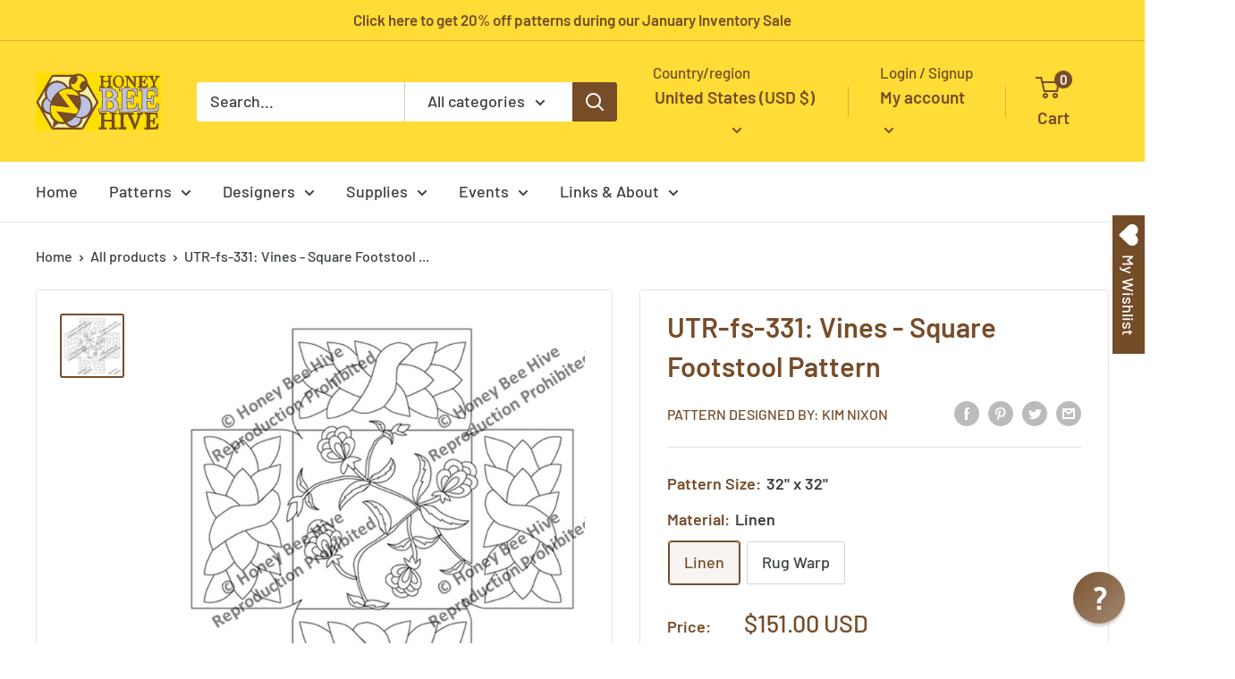

--- FILE ---
content_type: text/html; charset=utf-8
request_url: https://rughook.com/products/utr-fs-331
body_size: 80536
content:
<!doctype html>
<html class="no-js" lang="en">
  <head><meta name="msvalidate.01" content="ADC7D946322CFACE1939D7B4D291584A" /><script type="text/javascript">
  !function(){"use strict";!function(e,t){var r=e.amplitude||{_q:[],_iq:{}};if(r.invoked)e.console&&console.error&&console.error("Amplitude snippet has been loaded.");else{var n=function(e,t){e.prototype[t]=function(){return this._q.push({name:t,args:Array.prototype.slice.call(arguments,0)}),this}},s=function(e,t,r){return function(n){e._q.push({name:t,args:Array.prototype.slice.call(r,0),resolve:n})}},o=function(e,t,r){e[t]=function(){if(r)return{promise:new Promise(s(e,t,Array.prototype.slice.call(arguments)))}}},i=function(e){for(var t=0;t<m.length;t++)o(e,m[t],!1);for(var r=0;r<y.length;r++)o(e,y[r],!0)};r.invoked=!0;var a=t.createElement("script");a.type="text/javascript",a.crossOrigin="anonymous",a.src="https://cdn.amplitude.com/libs/plugin-ga-events-forwarder-browser-0.4.2-min.js.gz",a.onload=function(){e.gaEventsForwarder&&e.gaEventsForwarder.plugin&&e.amplitude.add(e.gaEventsForwarder.plugin())};var c=t.createElement("script");c.type="text/javascript",c.integrity="sha384-pY2pkwHaLM/6UIseFHVU3hOKr6oAvhLcdYkoRZyaMDWLjpM6B7nTxtOdE823WAOQ",c.crossOrigin="anonymous",c.async=!0,c.src="https://cdn.amplitude.com/libs/analytics-browser-2.11.0-min.js.gz",c.onload=function(){e.amplitude.runQueuedFunctions||console.log("[Amplitude] Error: could not load SDK")};var u=t.getElementsByTagName("script")[0];u.parentNode.insertBefore(a,u),u.parentNode.insertBefore(c,u);for(var p=function(){return this._q=[],this},d=["add","append","clearAll","prepend","set","setOnce","unset","preInsert","postInsert","remove","getUserProperties"],l=0;l<d.length;l++)n(p,d[l]);r.Identify=p;for(var g=function(){return this._q=[],this},v=["getEventProperties","setProductId","setQuantity","setPrice","setRevenue","setRevenueType","setEventProperties"],f=0;f<v.length;f++)n(g,v[f]);r.Revenue=g;var m=["getDeviceId","setDeviceId","getSessionId","setSessionId","getUserId","setUserId","setOptOut","setTransport","reset","extendSession"],y=["init","add","remove","track","logEvent","identify","groupIdentify","setGroup","revenue","flush"];i(r),r.createInstance=function(e){return r._iq[e]={_q:[]},i(r._iq[e]),r._iq[e]},e.amplitude=r}}(window,document)}();

  amplitude.init('f5d438315227333288396b20bdbcdfad');
</script><meta charset="utf-8">
    <meta name="viewport" content="width=device-width, initial-scale=1.0, height=device-height, minimum-scale=1.0, maximum-scale=1.0">
    <meta name="theme-color" content="#774c28"><!-- Google Tag Manager -->
<script>(function(w,d,s,l,i){w[l]=w[l]||[];w[l].push({'gtm.start':
new Date().getTime(),event:'gtm.js'});var f=d.getElementsByTagName(s)[0],
j=d.createElement(s),dl=l!='dataLayer'?'&l='+l:'';j.async=true;j.src=
'https://www.googletagmanager.com/gtm.js?id='+i+dl;f.parentNode.insertBefore(j,f);
})(window,document,'script','dataLayer','GTM-NWF5TWP');</script>
<!-- End Google Tag Manager --><title>Rug Hooking Pattern: Vines - Square Footstool P... (UTR-fs-331) | Honey Bee Hive Rug Hooking | rughook.com
</title><meta name="description" content="Hand printed floral rug hooking pattern on high quality Linen, designed by Kim Nixon offered by Honey Bee Hive Rug Hooking"><link rel="canonical" href="https://rughook.com/products/utr-fs-331"><link rel="shortcut icon" href="//rughook.com/cdn/shop/files/favicon_96x96.png?v=1700856968" type="image/png"><link rel="preload" as="style" href="//rughook.com/cdn/shop/t/18/assets/theme.css?v=181937843947588656851702433137">
    <link rel="preload" as="script" href="//rughook.com/cdn/shop/t/18/assets/theme.js?v=5440707833215902241702433137">
    <link rel="preconnect" href="https://cdn.shopify.com">
    <link rel="preconnect" href="https://fonts.shopifycdn.com">
    <link rel="dns-prefetch" href="https://productreviews.shopifycdn.com">
    <link rel="dns-prefetch" href="https://ajax.googleapis.com">
    <link rel="dns-prefetch" href="https://maps.googleapis.com">
    <link rel="dns-prefetch" href="https://maps.gstatic.com">

    <meta property="og:type" content="product">
  <meta property="og:title" content="UTR-fs-331: Vines - Square Footstool Pattern"><meta property="og:image" content="http://rughook.com/cdn/shop/files/UTR-fs-331_1800_1181c962-debe-4605-b4a9-ca5d5226df2a.jpg?v=1763936790">
    <meta property="og:image:secure_url" content="https://rughook.com/cdn/shop/files/UTR-fs-331_1800_1181c962-debe-4605-b4a9-ca5d5226df2a.jpg?v=1763936790">
    <meta property="og:image:width" content="1800">
    <meta property="og:image:height" content="1800"><meta property="product:price:amount" content="151.00">
  <meta property="product:price:currency" content="USD"><meta property="og:description" content="Hand printed floral rug hooking pattern on high quality Linen, designed by Kim Nixon offered by Honey Bee Hive Rug Hooking"><meta property="og:url" content="https://rughook.com/products/utr-fs-331">
<meta property="og:site_name" content="HoneyBee Hive Rug Hooking"><meta name="twitter:card" content="summary"><meta name="twitter:title" content="UTR-fs-331: Vines - Square Footstool Pattern">
  <meta name="twitter:description" content="Floral rug hooking pattern, designed by Kim Nixon and offered exclusively by Honey Bee Hive Rug HookingSize: 32&quot; x 32&quot;">
  <meta name="twitter:image" content="https://rughook.com/cdn/shop/files/UTR-fs-331_1800_1181c962-debe-4605-b4a9-ca5d5226df2a_600x600_crop_center.jpg?v=1763936790">
    <link rel="preload" href="//rughook.com/cdn/fonts/barlow/barlow_n6.329f582a81f63f125e63c20a5a80ae9477df68e1.woff2" as="font" type="font/woff2" crossorigin><link rel="preload" href="//rughook.com/cdn/fonts/barlow/barlow_n5.a193a1990790eba0cc5cca569d23799830e90f07.woff2" as="font" type="font/woff2" crossorigin><style>
  @font-face {
  font-family: Barlow;
  font-weight: 600;
  font-style: normal;
  font-display: swap;
  src: url("//rughook.com/cdn/fonts/barlow/barlow_n6.329f582a81f63f125e63c20a5a80ae9477df68e1.woff2") format("woff2"),
       url("//rughook.com/cdn/fonts/barlow/barlow_n6.0163402e36247bcb8b02716880d0b39568412e9e.woff") format("woff");
}

  @font-face {
  font-family: Barlow;
  font-weight: 500;
  font-style: normal;
  font-display: swap;
  src: url("//rughook.com/cdn/fonts/barlow/barlow_n5.a193a1990790eba0cc5cca569d23799830e90f07.woff2") format("woff2"),
       url("//rughook.com/cdn/fonts/barlow/barlow_n5.ae31c82169b1dc0715609b8cc6a610b917808358.woff") format("woff");
}

@font-face {
  font-family: Barlow;
  font-weight: 600;
  font-style: normal;
  font-display: swap;
  src: url("//rughook.com/cdn/fonts/barlow/barlow_n6.329f582a81f63f125e63c20a5a80ae9477df68e1.woff2") format("woff2"),
       url("//rughook.com/cdn/fonts/barlow/barlow_n6.0163402e36247bcb8b02716880d0b39568412e9e.woff") format("woff");
}

@font-face {
  font-family: Barlow;
  font-weight: 600;
  font-style: italic;
  font-display: swap;
  src: url("//rughook.com/cdn/fonts/barlow/barlow_i6.5a22bd20fb27bad4d7674cc6e666fb9c77d813bb.woff2") format("woff2"),
       url("//rughook.com/cdn/fonts/barlow/barlow_i6.1c8787fcb59f3add01a87f21b38c7ef797e3b3a1.woff") format("woff");
}


  @font-face {
  font-family: Barlow;
  font-weight: 700;
  font-style: normal;
  font-display: swap;
  src: url("//rughook.com/cdn/fonts/barlow/barlow_n7.691d1d11f150e857dcbc1c10ef03d825bc378d81.woff2") format("woff2"),
       url("//rughook.com/cdn/fonts/barlow/barlow_n7.4fdbb1cb7da0e2c2f88492243ffa2b4f91924840.woff") format("woff");
}

  @font-face {
  font-family: Barlow;
  font-weight: 500;
  font-style: italic;
  font-display: swap;
  src: url("//rughook.com/cdn/fonts/barlow/barlow_i5.714d58286997b65cd479af615cfa9bb0a117a573.woff2") format("woff2"),
       url("//rughook.com/cdn/fonts/barlow/barlow_i5.0120f77e6447d3b5df4bbec8ad8c2d029d87fb21.woff") format("woff");
}

  @font-face {
  font-family: Barlow;
  font-weight: 700;
  font-style: italic;
  font-display: swap;
  src: url("//rughook.com/cdn/fonts/barlow/barlow_i7.50e19d6cc2ba5146fa437a5a7443c76d5d730103.woff2") format("woff2"),
       url("//rughook.com/cdn/fonts/barlow/barlow_i7.47e9f98f1b094d912e6fd631cc3fe93d9f40964f.woff") format("woff");
}


  :root {
    --default-text-font-size : 15px;
    --base-text-font-size    : 18px;
    --heading-font-family    : Barlow, sans-serif;
    --heading-font-weight    : 600;
    --heading-font-style     : normal;
    --text-font-family       : Barlow, sans-serif;
    --text-font-weight       : 500;
    --text-font-style        : normal;
    --text-font-bolder-weight: 600;
    --text-link-decoration   : underline;

    --text-color               : #3b4043;
    --text-color-rgb           : 59, 64, 67;
    --heading-color            : #774c28;
    --border-color             : #e1e3e4;
    --border-color-rgb         : 225, 227, 228;
    --form-border-color        : #d4d6d8;
    --accent-color             : #774c28;
    --accent-color-rgb         : 119, 76, 40;
    --link-color               : #774c28;
    --link-color-hover         : #3e2715;
    --background               : #ffffff;
    --secondary-background     : #ffffff;
    --secondary-background-rgb : 255, 255, 255;
    --accent-background        : rgba(119, 76, 40, 0.08);

    --input-background: #ffffff;

    --error-color       : #ff0000;
    --error-background  : rgba(255, 0, 0, 0.07);
    --success-color     : #00aa00;
    --success-background: rgba(0, 170, 0, 0.11);

    --primary-button-background      : #774c28;
    --primary-button-background-rgb  : 119, 76, 40;
    --primary-button-text-color      : #ffffff;
    --secondary-button-background    : #ffdc36;
    --secondary-button-background-rgb: 255, 220, 54;
    --secondary-button-text-color    : #774c28;

    --header-background      : #ffdc36;
    --header-text-color      : #774c28;
    --header-light-text-color: #774c28;
    --header-border-color    : rgba(119, 76, 40, 0.3);
    --header-accent-color    : #774c28;

    --footer-background-color:    #774c28;
    --footer-heading-text-color:  #ffffff;
    --footer-body-text-color:     #ffffff;
    --footer-body-text-color-rgb: 255, 255, 255;
    --footer-accent-color:        #bcc2e3;
    --footer-accent-color-rgb:    188, 194, 227;
    --footer-border:              none;
    
    --flickity-arrow-color: #abb1b4;--product-on-sale-accent           : #ee0000;
    --product-on-sale-accent-rgb       : 238, 0, 0;
    --product-on-sale-color            : #ffffff;
    --product-in-stock-color           : #008a00;
    --product-low-stock-color          : #ee0000;
    --product-sold-out-color           : #8a9297;
    --product-custom-label-1-background: #008a00;
    --product-custom-label-1-color     : #ffffff;
    --product-custom-label-2-background: #00a500;
    --product-custom-label-2-color     : #ffffff;
    --product-review-star-color        : #ffbd00;

    --mobile-container-gutter : 20px;
    --desktop-container-gutter: 40px;

    /* Shopify related variables */
    --payment-terms-background-color: #ffffff;
  }
</style>

<script>
  // IE11 does not have support for CSS variables, so we have to polyfill them
  if (!(((window || {}).CSS || {}).supports && window.CSS.supports('(--a: 0)'))) {
    const script = document.createElement('script');
    script.type = 'text/javascript';
    script.src = 'https://cdn.jsdelivr.net/npm/css-vars-ponyfill@2';
    script.onload = function() {
      cssVars({});
    };

    document.getElementsByTagName('head')[0].appendChild(script);
  }
</script>


    <script>window.performance && window.performance.mark && window.performance.mark('shopify.content_for_header.start');</script><meta name="google-site-verification" content="McJQqqwMzEWjd_FxdJt7-IxOQoDATOl0yPggYD6ICf8">
<meta id="shopify-digital-wallet" name="shopify-digital-wallet" content="/2653921/digital_wallets/dialog">
<meta name="shopify-checkout-api-token" content="aeb422689fad7a6371ba576c024eda29">
<meta id="in-context-paypal-metadata" data-shop-id="2653921" data-venmo-supported="false" data-environment="production" data-locale="en_US" data-paypal-v4="true" data-currency="USD">
<link rel="alternate" hreflang="x-default" href="https://rughook.com/products/utr-fs-331">
<link rel="alternate" hreflang="en" href="https://rughook.com/products/utr-fs-331">
<link rel="alternate" hreflang="en-CA" href="https://rughook.com/en-ca/products/utr-fs-331">
<link rel="alternate" type="application/json+oembed" href="https://rughook.com/products/utr-fs-331.oembed">
<script async="async" src="/checkouts/internal/preloads.js?locale=en-US"></script>
<link rel="preconnect" href="https://shop.app" crossorigin="anonymous">
<script async="async" src="https://shop.app/checkouts/internal/preloads.js?locale=en-US&shop_id=2653921" crossorigin="anonymous"></script>
<script id="apple-pay-shop-capabilities" type="application/json">{"shopId":2653921,"countryCode":"US","currencyCode":"USD","merchantCapabilities":["supports3DS"],"merchantId":"gid:\/\/shopify\/Shop\/2653921","merchantName":"HoneyBee Hive Rug Hooking","requiredBillingContactFields":["postalAddress","email"],"requiredShippingContactFields":["postalAddress","email"],"shippingType":"shipping","supportedNetworks":["visa","masterCard","amex","discover","elo","jcb"],"total":{"type":"pending","label":"HoneyBee Hive Rug Hooking","amount":"1.00"},"shopifyPaymentsEnabled":true,"supportsSubscriptions":true}</script>
<script id="shopify-features" type="application/json">{"accessToken":"aeb422689fad7a6371ba576c024eda29","betas":["rich-media-storefront-analytics"],"domain":"rughook.com","predictiveSearch":true,"shopId":2653921,"locale":"en"}</script>
<script>var Shopify = Shopify || {};
Shopify.shop = "rughook.myshopify.com";
Shopify.locale = "en";
Shopify.currency = {"active":"USD","rate":"1.0"};
Shopify.country = "US";
Shopify.theme = {"name":"Warehouse 4.0.0 - Updated Dec 2023","id":122605961310,"schema_name":"Warehouse","schema_version":"4.0.0","theme_store_id":871,"role":"main"};
Shopify.theme.handle = "null";
Shopify.theme.style = {"id":null,"handle":null};
Shopify.cdnHost = "rughook.com/cdn";
Shopify.routes = Shopify.routes || {};
Shopify.routes.root = "/";</script>
<script type="module">!function(o){(o.Shopify=o.Shopify||{}).modules=!0}(window);</script>
<script>!function(o){function n(){var o=[];function n(){o.push(Array.prototype.slice.apply(arguments))}return n.q=o,n}var t=o.Shopify=o.Shopify||{};t.loadFeatures=n(),t.autoloadFeatures=n()}(window);</script>
<script>
  window.ShopifyPay = window.ShopifyPay || {};
  window.ShopifyPay.apiHost = "shop.app\/pay";
  window.ShopifyPay.redirectState = null;
</script>
<script id="shop-js-analytics" type="application/json">{"pageType":"product"}</script>
<script defer="defer" async type="module" src="//rughook.com/cdn/shopifycloud/shop-js/modules/v2/client.init-shop-cart-sync_WVOgQShq.en.esm.js"></script>
<script defer="defer" async type="module" src="//rughook.com/cdn/shopifycloud/shop-js/modules/v2/chunk.common_C_13GLB1.esm.js"></script>
<script defer="defer" async type="module" src="//rughook.com/cdn/shopifycloud/shop-js/modules/v2/chunk.modal_CLfMGd0m.esm.js"></script>
<script type="module">
  await import("//rughook.com/cdn/shopifycloud/shop-js/modules/v2/client.init-shop-cart-sync_WVOgQShq.en.esm.js");
await import("//rughook.com/cdn/shopifycloud/shop-js/modules/v2/chunk.common_C_13GLB1.esm.js");
await import("//rughook.com/cdn/shopifycloud/shop-js/modules/v2/chunk.modal_CLfMGd0m.esm.js");

  window.Shopify.SignInWithShop?.initShopCartSync?.({"fedCMEnabled":true,"windoidEnabled":true});

</script>
<script>
  window.Shopify = window.Shopify || {};
  if (!window.Shopify.featureAssets) window.Shopify.featureAssets = {};
  window.Shopify.featureAssets['shop-js'] = {"shop-cart-sync":["modules/v2/client.shop-cart-sync_DuR37GeY.en.esm.js","modules/v2/chunk.common_C_13GLB1.esm.js","modules/v2/chunk.modal_CLfMGd0m.esm.js"],"init-fed-cm":["modules/v2/client.init-fed-cm_BucUoe6W.en.esm.js","modules/v2/chunk.common_C_13GLB1.esm.js","modules/v2/chunk.modal_CLfMGd0m.esm.js"],"shop-toast-manager":["modules/v2/client.shop-toast-manager_B0JfrpKj.en.esm.js","modules/v2/chunk.common_C_13GLB1.esm.js","modules/v2/chunk.modal_CLfMGd0m.esm.js"],"init-shop-cart-sync":["modules/v2/client.init-shop-cart-sync_WVOgQShq.en.esm.js","modules/v2/chunk.common_C_13GLB1.esm.js","modules/v2/chunk.modal_CLfMGd0m.esm.js"],"shop-button":["modules/v2/client.shop-button_B_U3bv27.en.esm.js","modules/v2/chunk.common_C_13GLB1.esm.js","modules/v2/chunk.modal_CLfMGd0m.esm.js"],"init-windoid":["modules/v2/client.init-windoid_DuP9q_di.en.esm.js","modules/v2/chunk.common_C_13GLB1.esm.js","modules/v2/chunk.modal_CLfMGd0m.esm.js"],"shop-cash-offers":["modules/v2/client.shop-cash-offers_BmULhtno.en.esm.js","modules/v2/chunk.common_C_13GLB1.esm.js","modules/v2/chunk.modal_CLfMGd0m.esm.js"],"pay-button":["modules/v2/client.pay-button_CrPSEbOK.en.esm.js","modules/v2/chunk.common_C_13GLB1.esm.js","modules/v2/chunk.modal_CLfMGd0m.esm.js"],"init-customer-accounts":["modules/v2/client.init-customer-accounts_jNk9cPYQ.en.esm.js","modules/v2/client.shop-login-button_DJ5ldayH.en.esm.js","modules/v2/chunk.common_C_13GLB1.esm.js","modules/v2/chunk.modal_CLfMGd0m.esm.js"],"avatar":["modules/v2/client.avatar_BTnouDA3.en.esm.js"],"checkout-modal":["modules/v2/client.checkout-modal_pBPyh9w8.en.esm.js","modules/v2/chunk.common_C_13GLB1.esm.js","modules/v2/chunk.modal_CLfMGd0m.esm.js"],"init-shop-for-new-customer-accounts":["modules/v2/client.init-shop-for-new-customer-accounts_BUoCy7a5.en.esm.js","modules/v2/client.shop-login-button_DJ5ldayH.en.esm.js","modules/v2/chunk.common_C_13GLB1.esm.js","modules/v2/chunk.modal_CLfMGd0m.esm.js"],"init-customer-accounts-sign-up":["modules/v2/client.init-customer-accounts-sign-up_CnczCz9H.en.esm.js","modules/v2/client.shop-login-button_DJ5ldayH.en.esm.js","modules/v2/chunk.common_C_13GLB1.esm.js","modules/v2/chunk.modal_CLfMGd0m.esm.js"],"init-shop-email-lookup-coordinator":["modules/v2/client.init-shop-email-lookup-coordinator_CzjY5t9o.en.esm.js","modules/v2/chunk.common_C_13GLB1.esm.js","modules/v2/chunk.modal_CLfMGd0m.esm.js"],"shop-follow-button":["modules/v2/client.shop-follow-button_CsYC63q7.en.esm.js","modules/v2/chunk.common_C_13GLB1.esm.js","modules/v2/chunk.modal_CLfMGd0m.esm.js"],"shop-login-button":["modules/v2/client.shop-login-button_DJ5ldayH.en.esm.js","modules/v2/chunk.common_C_13GLB1.esm.js","modules/v2/chunk.modal_CLfMGd0m.esm.js"],"shop-login":["modules/v2/client.shop-login_B9ccPdmx.en.esm.js","modules/v2/chunk.common_C_13GLB1.esm.js","modules/v2/chunk.modal_CLfMGd0m.esm.js"],"lead-capture":["modules/v2/client.lead-capture_D0K_KgYb.en.esm.js","modules/v2/chunk.common_C_13GLB1.esm.js","modules/v2/chunk.modal_CLfMGd0m.esm.js"],"payment-terms":["modules/v2/client.payment-terms_BWmiNN46.en.esm.js","modules/v2/chunk.common_C_13GLB1.esm.js","modules/v2/chunk.modal_CLfMGd0m.esm.js"]};
</script>
<script>(function() {
  var isLoaded = false;
  function asyncLoad() {
    if (isLoaded) return;
    isLoaded = true;
    var urls = ["https:\/\/wishlisthero-assets.revampco.com\/store-front\/bundle2.js?shop=rughook.myshopify.com","https:\/\/cdn.amplitude.com\/script\/f5d438315227333288396b20bdbcdfad.js?source=shopify\u0026shop=rughook.myshopify.com","https:\/\/wishlisthero-assets.revampco.com\/store-front\/bundle2.js?shop=rughook.myshopify.com","https:\/\/wishlisthero-assets.revampco.com\/store-front\/bundle2.js?shop=rughook.myshopify.com"];
    for (var i = 0; i < urls.length; i++) {
      var s = document.createElement('script');
      s.type = 'text/javascript';
      s.async = true;
      s.src = urls[i];
      var x = document.getElementsByTagName('script')[0];
      x.parentNode.insertBefore(s, x);
    }
  };
  if(window.attachEvent) {
    window.attachEvent('onload', asyncLoad);
  } else {
    window.addEventListener('load', asyncLoad, false);
  }
})();</script>
<script id="__st">var __st={"a":2653921,"offset":-18000,"reqid":"c027bb89-ec0c-41d9-926d-8d8bcd14726c-1769557024","pageurl":"rughook.com\/products\/utr-fs-331","u":"a34d2626fcae","p":"product","rtyp":"product","rid":8547549575};</script>
<script>window.ShopifyPaypalV4VisibilityTracking = true;</script>
<script id="captcha-bootstrap">!function(){'use strict';const t='contact',e='account',n='new_comment',o=[[t,t],['blogs',n],['comments',n],[t,'customer']],c=[[e,'customer_login'],[e,'guest_login'],[e,'recover_customer_password'],[e,'create_customer']],r=t=>t.map((([t,e])=>`form[action*='/${t}']:not([data-nocaptcha='true']) input[name='form_type'][value='${e}']`)).join(','),a=t=>()=>t?[...document.querySelectorAll(t)].map((t=>t.form)):[];function s(){const t=[...o],e=r(t);return a(e)}const i='password',u='form_key',d=['recaptcha-v3-token','g-recaptcha-response','h-captcha-response',i],f=()=>{try{return window.sessionStorage}catch{return}},m='__shopify_v',_=t=>t.elements[u];function p(t,e,n=!1){try{const o=window.sessionStorage,c=JSON.parse(o.getItem(e)),{data:r}=function(t){const{data:e,action:n}=t;return t[m]||n?{data:e,action:n}:{data:t,action:n}}(c);for(const[e,n]of Object.entries(r))t.elements[e]&&(t.elements[e].value=n);n&&o.removeItem(e)}catch(o){console.error('form repopulation failed',{error:o})}}const l='form_type',E='cptcha';function T(t){t.dataset[E]=!0}const w=window,h=w.document,L='Shopify',v='ce_forms',y='captcha';let A=!1;((t,e)=>{const n=(g='f06e6c50-85a8-45c8-87d0-21a2b65856fe',I='https://cdn.shopify.com/shopifycloud/storefront-forms-hcaptcha/ce_storefront_forms_captcha_hcaptcha.v1.5.2.iife.js',D={infoText:'Protected by hCaptcha',privacyText:'Privacy',termsText:'Terms'},(t,e,n)=>{const o=w[L][v],c=o.bindForm;if(c)return c(t,g,e,D).then(n);var r;o.q.push([[t,g,e,D],n]),r=I,A||(h.body.append(Object.assign(h.createElement('script'),{id:'captcha-provider',async:!0,src:r})),A=!0)});var g,I,D;w[L]=w[L]||{},w[L][v]=w[L][v]||{},w[L][v].q=[],w[L][y]=w[L][y]||{},w[L][y].protect=function(t,e){n(t,void 0,e),T(t)},Object.freeze(w[L][y]),function(t,e,n,w,h,L){const[v,y,A,g]=function(t,e,n){const i=e?o:[],u=t?c:[],d=[...i,...u],f=r(d),m=r(i),_=r(d.filter((([t,e])=>n.includes(e))));return[a(f),a(m),a(_),s()]}(w,h,L),I=t=>{const e=t.target;return e instanceof HTMLFormElement?e:e&&e.form},D=t=>v().includes(t);t.addEventListener('submit',(t=>{const e=I(t);if(!e)return;const n=D(e)&&!e.dataset.hcaptchaBound&&!e.dataset.recaptchaBound,o=_(e),c=g().includes(e)&&(!o||!o.value);(n||c)&&t.preventDefault(),c&&!n&&(function(t){try{if(!f())return;!function(t){const e=f();if(!e)return;const n=_(t);if(!n)return;const o=n.value;o&&e.removeItem(o)}(t);const e=Array.from(Array(32),(()=>Math.random().toString(36)[2])).join('');!function(t,e){_(t)||t.append(Object.assign(document.createElement('input'),{type:'hidden',name:u})),t.elements[u].value=e}(t,e),function(t,e){const n=f();if(!n)return;const o=[...t.querySelectorAll(`input[type='${i}']`)].map((({name:t})=>t)),c=[...d,...o],r={};for(const[a,s]of new FormData(t).entries())c.includes(a)||(r[a]=s);n.setItem(e,JSON.stringify({[m]:1,action:t.action,data:r}))}(t,e)}catch(e){console.error('failed to persist form',e)}}(e),e.submit())}));const S=(t,e)=>{t&&!t.dataset[E]&&(n(t,e.some((e=>e===t))),T(t))};for(const o of['focusin','change'])t.addEventListener(o,(t=>{const e=I(t);D(e)&&S(e,y())}));const B=e.get('form_key'),M=e.get(l),P=B&&M;t.addEventListener('DOMContentLoaded',(()=>{const t=y();if(P)for(const e of t)e.elements[l].value===M&&p(e,B);[...new Set([...A(),...v().filter((t=>'true'===t.dataset.shopifyCaptcha))])].forEach((e=>S(e,t)))}))}(h,new URLSearchParams(w.location.search),n,t,e,['guest_login'])})(!0,!0)}();</script>
<script integrity="sha256-4kQ18oKyAcykRKYeNunJcIwy7WH5gtpwJnB7kiuLZ1E=" data-source-attribution="shopify.loadfeatures" defer="defer" src="//rughook.com/cdn/shopifycloud/storefront/assets/storefront/load_feature-a0a9edcb.js" crossorigin="anonymous"></script>
<script crossorigin="anonymous" defer="defer" src="//rughook.com/cdn/shopifycloud/storefront/assets/shopify_pay/storefront-65b4c6d7.js?v=20250812"></script>
<script data-source-attribution="shopify.dynamic_checkout.dynamic.init">var Shopify=Shopify||{};Shopify.PaymentButton=Shopify.PaymentButton||{isStorefrontPortableWallets:!0,init:function(){window.Shopify.PaymentButton.init=function(){};var t=document.createElement("script");t.src="https://rughook.com/cdn/shopifycloud/portable-wallets/latest/portable-wallets.en.js",t.type="module",document.head.appendChild(t)}};
</script>
<script data-source-attribution="shopify.dynamic_checkout.buyer_consent">
  function portableWalletsHideBuyerConsent(e){var t=document.getElementById("shopify-buyer-consent"),n=document.getElementById("shopify-subscription-policy-button");t&&n&&(t.classList.add("hidden"),t.setAttribute("aria-hidden","true"),n.removeEventListener("click",e))}function portableWalletsShowBuyerConsent(e){var t=document.getElementById("shopify-buyer-consent"),n=document.getElementById("shopify-subscription-policy-button");t&&n&&(t.classList.remove("hidden"),t.removeAttribute("aria-hidden"),n.addEventListener("click",e))}window.Shopify?.PaymentButton&&(window.Shopify.PaymentButton.hideBuyerConsent=portableWalletsHideBuyerConsent,window.Shopify.PaymentButton.showBuyerConsent=portableWalletsShowBuyerConsent);
</script>
<script>
  function portableWalletsCleanup(e){e&&e.src&&console.error("Failed to load portable wallets script "+e.src);var t=document.querySelectorAll("shopify-accelerated-checkout .shopify-payment-button__skeleton, shopify-accelerated-checkout-cart .wallet-cart-button__skeleton"),e=document.getElementById("shopify-buyer-consent");for(let e=0;e<t.length;e++)t[e].remove();e&&e.remove()}function portableWalletsNotLoadedAsModule(e){e instanceof ErrorEvent&&"string"==typeof e.message&&e.message.includes("import.meta")&&"string"==typeof e.filename&&e.filename.includes("portable-wallets")&&(window.removeEventListener("error",portableWalletsNotLoadedAsModule),window.Shopify.PaymentButton.failedToLoad=e,"loading"===document.readyState?document.addEventListener("DOMContentLoaded",window.Shopify.PaymentButton.init):window.Shopify.PaymentButton.init())}window.addEventListener("error",portableWalletsNotLoadedAsModule);
</script>

<script type="module" src="https://rughook.com/cdn/shopifycloud/portable-wallets/latest/portable-wallets.en.js" onError="portableWalletsCleanup(this)" crossorigin="anonymous"></script>
<script nomodule>
  document.addEventListener("DOMContentLoaded", portableWalletsCleanup);
</script>

<link id="shopify-accelerated-checkout-styles" rel="stylesheet" media="screen" href="https://rughook.com/cdn/shopifycloud/portable-wallets/latest/accelerated-checkout-backwards-compat.css" crossorigin="anonymous">
<style id="shopify-accelerated-checkout-cart">
        #shopify-buyer-consent {
  margin-top: 1em;
  display: inline-block;
  width: 100%;
}

#shopify-buyer-consent.hidden {
  display: none;
}

#shopify-subscription-policy-button {
  background: none;
  border: none;
  padding: 0;
  text-decoration: underline;
  font-size: inherit;
  cursor: pointer;
}

#shopify-subscription-policy-button::before {
  box-shadow: none;
}

      </style>

<script>window.performance && window.performance.mark && window.performance.mark('shopify.content_for_header.end');</script>

    <link rel="stylesheet" href="//rughook.com/cdn/shop/t/18/assets/theme.css?v=181937843947588656851702433137">

    
  <script type="application/ld+json">
  {
    "@context": "https://schema.org",
    "@type": "Product",
    "productID": 8547549575,
    "offers": [{
          "@type": "Offer",
          "name": "Linen",
          "availability":"https://schema.org/InStock",
          "price": 151.0,
          "priceCurrency": "USD",
          "priceValidUntil": "2026-02-06",
          "url": "/products/utr-fs-331?variant=27666731271"
        },
{
          "@type": "Offer",
          "name": "Rug Warp",
          "availability":"https://schema.org/InStock",
          "price": 138.0,
          "priceCurrency": "USD",
          "priceValidUntil": "2026-02-06",
          "url": "/products/utr-fs-331?variant=27666731783"
        }
],"brand": {
      "@type": "Brand",
      "name": "Pattern Designed by: Kim Nixon"
    },
    "name": "UTR-fs-331: Vines - Square Footstool Pattern",
    "description": "Floral rug hooking pattern, designed by Kim Nixon and offered exclusively by Honey Bee Hive Rug HookingSize: 32\" x 32\"",
    "category": "Pattern",
    "url": "/products/utr-fs-331",
    "sku": null,
    "image": {
      "@type": "ImageObject",
      "url": "https://rughook.com/cdn/shop/files/UTR-fs-331_1800_1181c962-debe-4605-b4a9-ca5d5226df2a.jpg?v=1763936790&width=1024",
      "image": "https://rughook.com/cdn/shop/files/UTR-fs-331_1800_1181c962-debe-4605-b4a9-ca5d5226df2a.jpg?v=1763936790&width=1024",
      "name": "Vines - Square Footstool Pattern, rug hooking pattern",
      "width": "1024",
      "height": "1024"
    }
  }
  </script>



  <script type="application/ld+json">
  {
    "@context": "https://schema.org",
    "@type": "BreadcrumbList",
  "itemListElement": [{
      "@type": "ListItem",
      "position": 1,
      "name": "Home",
      "item": "https://rughook.com"
    },{
          "@type": "ListItem",
          "position": 2,
          "name": "UTR-fs-331: Vines - Square Footstool Pattern",
          "item": "https://rughook.com/products/utr-fs-331"
        }]
  }
  </script>



    <script>
      // This allows to expose several variables to the global scope, to be used in scripts
      window.theme = {
        pageType: "product",
        cartCount: 0,
        moneyFormat: "${{amount}}",
        moneyWithCurrencyFormat: "${{amount}} USD",
        currencyCodeEnabled: true,
        showDiscount: true,
        discountMode: "percentage",
        cartType: "page"
      };

      window.routes = {
        rootUrl: "\/",
        rootUrlWithoutSlash: '',
        cartUrl: "\/cart",
        cartAddUrl: "\/cart\/add",
        cartChangeUrl: "\/cart\/change",
        searchUrl: "\/search",
        productRecommendationsUrl: "\/recommendations\/products"
      };

      window.languages = {
        productRegularPrice: "Regular price",
        productSalePrice: "Sale price",
        collectionOnSaleLabel: "Save {{savings}}",
        productFormUnavailable: "Unavailable",
        productFormAddToCart: "Add to cart",
        productFormPreOrder: "Pre-order",
        productFormSoldOut: "Sold out",
        productAdded: "Product has been added to your cart",
        productAddedShort: "Added!",
        shippingEstimatorNoResults: "No shipping could be found for your address.",
        shippingEstimatorOneResult: "There is one shipping rate for your address:",
        shippingEstimatorMultipleResults: "There are {{count}} shipping rates for your address:",
        shippingEstimatorErrors: "There are some errors:"
      };

      document.documentElement.className = document.documentElement.className.replace('no-js', 'js');
    </script><script src="//rughook.com/cdn/shop/t/18/assets/theme.js?v=5440707833215902241702433137" defer></script>
    <script src="//rughook.com/cdn/shop/t/18/assets/custom.js?v=102476495355921946141702433137" defer></script><script>
        (function () {
          window.onpageshow = function() {
            // We force re-freshing the cart content onpageshow, as most browsers will serve a cache copy when hitting the
            // back button, which cause staled data
            document.documentElement.dispatchEvent(new CustomEvent('cart:refresh', {
              bubbles: true,
              detail: {scrollToTop: false}
            }));
          };
        })();
      </script><!-- BEGIN app block: shopify://apps/hulk-form-builder/blocks/app-embed/b6b8dd14-356b-4725-a4ed-77232212b3c3 --><!-- BEGIN app snippet: hulkapps-formbuilder-theme-ext --><script type="text/javascript">
  
  if (typeof window.formbuilder_customer != "object") {
        window.formbuilder_customer = {}
  }

  window.hulkFormBuilder = {
    form_data: {"form_cVWaWQ3EcQt8zZmxujkwfQ":{"uuid":"cVWaWQ3EcQt8zZmxujkwfQ","form_name":"New Yorker Cover Form","form_data":{"div_back_gradient_1":"#fff","div_back_gradient_2":"#fff","back_color":"#fff","form_title":"\u003ch2 style=\"text-align: center;\"\u003e\u003cspan style=\"font-family:Tahoma;\"\u003e\u003cem\u003e\u003cstrong\u003eThe\u0026nbsp;\u003c\/strong\u003e\u003cstrong data-end=\"620\" data-start=\"579\"\u003eNew Yorker Covers Through the Seasons: A\u003cbr \/\u003e\nRug Hooking Exhibition\u003c\/strong\u003e\u003c\/em\u003e\u003c\/span\u003e\u003c\/h2\u003e\n\n\u003ch2\u003e\u0026nbsp;\u003c\/h2\u003e\n\n\u003ch4 style=\"text-align: center;\"\u003eRug Hooker Interest Form\u003c\/h4\u003e\n","form_submit":"Submit","after_submit":"responses","after_submit_msg":"","captcha_enable":"no","label_style":"blockLabels","input_border_radius":"2","back_type":"transparent","input_back_color":"#fff","input_back_color_hover":"#fff","back_shadow":"none","label_font_clr":"#333333","input_font_clr":"#333333","button_align":"fullBtn","button_clr":"#fff","button_back_clr":"#744c28","button_border_radius":"2","form_width":"600px","form_border_size":"2","form_border_clr":"#c7c7c7","form_border_radius":"1","label_font_size":"16","input_font_size":"12","button_font_size":"16","form_padding":"35","input_border_color":"#ccc","input_border_color_hover":"#ccc","btn_border_clr":"#333333","btn_border_size":"1","form_name":"New Yorker Cover Form","":"Cpattacini@rughook.com","form_access_message":"\u003cp\u003ePlease login to access the form\u003cbr\u003eDo not have an account? Create account\u003c\/p\u003e","form_description":"\u003cp\u003e\u0026nbsp;\u003c\/p\u003e\n\n\u003ch3\u003e\u003csmall\u003e\u003cspan style=\"font-family:Tahoma;\"\u003eThank you for your interest in participating in our next rug hooking exhibition. This will be our second major exhibition, following the popular \u003cstrong\u003e\u003ci\u003eGolden Age of Fairy Tales Rug Show\u003c\/i\u003e.\u003c\/strong\u003e\u003c\/span\u003e\u003c\/small\u003e\u003c\/h3\u003e\n\n\u003ch3\u003e\u003csmall\u003e\u003cspan style=\"font-family:Tahoma;\"\u003eThis show will feature hooked rugs of \u003cb\u003e\u003ci\u003eThe New Yorker\u0026#39;s \u003c\/i\u003e\u003c\/b\u003eiconic magazine covers\u0026nbsp;as hooked by McGown Teachers Workshop members.\u0026nbsp; The publication\u0026nbsp;is celebrating 100 years and has more than 4,000 magazine covers in its archives.\u003c\/span\u003e\u003c\/small\u003e\u003c\/h3\u003e\n\n\u003ch2\u003e\u003csmall\u003e\u003cspan style=\"font-family:Tahoma;\"\u003e\u003cb\u003eShow Theme\u003c\/b\u003e\u003c\/span\u003e\u003c\/small\u003e\u003c\/h2\u003e\n\n\u003ch3\u003e\u003csmall\u003e\u003cspan style=\"font-family:Tahoma;\"\u003eThe theme of this exhibition is \u003cb\u003e\u003ci\u003eThe\u0026nbsp;New Yorker Covers Through the Seasons\u003c\/i\u003e\u003c\/b\u003e. As with the Fairy Tale Show, we are inviting McGown Teachers and workshop attendees to participate by hooking a rug for the exhibition.\u003c\/span\u003e\u003c\/small\u003e\u003c\/h3\u003e\n\n\u003ch2\u003e\u003csmall\u003e\u003cspan style=\"font-family:Tahoma;\"\u003e\u003cb\u003eProject Scope\u003c\/b\u003e\u003c\/span\u003e\u003c\/small\u003e\u003c\/h2\u003e\n\n\u003ch3\u003e\u003csmall\u003e\u003cspan style=\"font-family:Tahoma;\"\u003eWe plan to include approximately \u003cb\u003e100\u0026ndash;130 hooked rugs\u003c\/b\u003e, each based on an approved\u0026nbsp;cover.\u0026nbsp; Each rug pattern will measure 17\u0026quot; x 24\u0026quot; printed on your choice of backing.\u0026nbsp;\u003c\/span\u003e\u003c\/small\u003e\u003c\/h3\u003e\n\n\u003ch3\u003e\u003csmall\u003e\u003cspan style=\"font-family:Tahoma;\"\u003eTo help us curate the collection, please review the seasonal and holiday covers available at both the links below and \u003cb\u003eselect at least three, and up to five covers you would be interested in hooking for the project:\u003c\/b\u003e\u003c\/span\u003e\u003c\/small\u003e\u003c\/h3\u003e\n\n\u003ch3 style=\"text-align: center;\"\u003e\u003cstrong\u003e\u003cspan style=\"font-family:Tahoma;\"\u003e\u003cu\u003e\u003ca href=\"https:\/\/condenaststore.com\/collections\/new+yorker+covers\/seasons\" rel=\"noopener noreferrer\" target=\"_blank\"\u003eClick to View the Seasonal Covers\u003c\/a\u003e\u003c\/u\u003e\u003c\/span\u003e\u003c\/strong\u003e\u003c\/h3\u003e\n\n\u003ch3 style=\"text-align: center;\"\u003e\u003cstrong\u003e\u003cspan style=\"font-family:Tahoma;\"\u003e\u003cu\u003e\u003ca href=\"https:\/\/condenaststore.com\/collections\/new+yorker+covers\/holidays\" rel=\"noopener noreferrer\" target=\"_blank\"\u003eClick to View the Holiday Covers\u003c\/a\u003e\u003c\/u\u003e\u003c\/span\u003e\u003c\/strong\u003e\u003c\/h3\u003e\n\n\u003ch3\u003e\u003csmall\u003e\u003cspan style=\"font-family:Tahoma;\"\u003ePlease note that there are \u003cb\u003emore than 2,500 seasonal and holiday covers\u003c\/b\u003e to choose from!\u0026nbsp; Just jot down the publication date shown on the cover of\u0026nbsp;each of your favorite covers, then complete the form below!\u003c\/span\u003e\u003c\/small\u003e\u003c\/h3\u003e\n\n\u003ch3\u003e\u003csmall\u003e\u003cspan style=\"font-family:Tahoma;\"\u003e\u003cb\u003eSelection \u0026amp; Licensing\u003c\/b\u003e\u003c\/span\u003e\u003c\/small\u003e\u003c\/h3\u003e\n\n\u003ch3\u003e\u003csmall\u003e\u003cspan style=\"font-family:Tahoma;\"\u003eWhile we will do our best to assign participants their first choice cover, final selections will depend on overlap with other requests, and the fact that many covers are still protected by intellectual property rights.\u0026nbsp; We are working directly with \u003cb\u003eCond\u0026eacute; Nast\u003c\/b\u003e, the publisher of \u003ci\u003eThe New Yorker\u003c\/i\u003e, to determine which requested covers are available for licensing.\u003c\/span\u003e\u003c\/small\u003e\u003c\/h3\u003e\n\n\u003ch3\u003e\u003csmall\u003e\u003cspan style=\"font-family:Tahoma;\"\u003ePlease submit your cover selections \u003cb\u003eno later than February 14. 2026\u003c\/b\u003e, so we can begin the licensing process and finalize approved assignments.\u003c\/span\u003e\u003c\/small\u003e\u003c\/h3\u003e\n\n\u003ch3\u003e\u003csmall\u003e\u003cspan style=\"font-family:Tahoma;\"\u003e\u003cb\u003eNext Steps\u003c\/b\u003e\u003c\/span\u003e\u003c\/small\u003e\u003c\/h3\u003e\n\n\u003ch3\u003e\u003csmall\u003e\u003cspan style=\"font-family:Tahoma;\"\u003eOnce pattern assignments are finalized, we will contact participants to confirm their patten selections and participation, and\u0026nbsp;share timing and next steps.\u003c\/span\u003e\u003c\/small\u003e\u003c\/h3\u003e\n\n\u003ch3\u003e\u003csmall\u003e\u003cspan style=\"font-family:Tahoma;\"\u003eFor those wishing to continue with\u0026nbsp;the project, and hook one or more of their assigned rugs, we will collect a \u003cb\u003e$150 registration fee per pattern\u003c\/b\u003e, which covers the costs\u0026nbsp;of the pattern, licensing,\u0026nbsp;shipping, professional photography of your completed rug, as well as an exhibition booklet and a commemorative exhibition tag for you to adhere to the back of your rug at the end of the the show tour.\u003c\/span\u003e\u003c\/small\u003e\u003c\/h3\u003e\n\n\u003ch3\u003e\u003csmall\u003e\u003cspan style=\"font-family:Tahoma;\"\u003eWe anticipate that patterns will be ready for hooking \u003cb\u003earound November 2026\u003c\/b\u003e, and participants will have \u003cb\u003eone full year\u003c\/b\u003e, until \u003cb\u003eNovember 2027\u003c\/b\u003e, to complete their hooked rugs.\u003c\/span\u003e\u003c\/small\u003e\u003c\/h3\u003e\n\n\u003ch3\u003e\u003csmall\u003e\u003cspan style=\"font-family:Tahoma;\"\u003eWe look forward to creating another exceptional exhibition together.\u003c\/span\u003e\u003c\/small\u003e\u003c\/h3\u003e\n","form_banner":"https:\/\/form-builder-by-hulkapps.s3.amazonaws.com\/uploads\/rughook.myshopify.com\/backend_image\/Screenshot_2026-01-02_at_12.41.50_PM.png","form_banner_alignment":"center","banner_img_width":"600","banner_img_height":"367","formElements":[{"type":"text","position":0,"label":"First Name","customClass":"","halfwidth":"yes","Conditions":{},"required":"yes","page_number":1},{"type":"text","position":1,"label":"Last Name","halfwidth":"yes","Conditions":{},"required":"yes","page_number":1},{"type":"email","position":2,"label":"Email","required":"yes","email_confirm":"yes","Conditions":{},"email_validate_field":"no","page_number":1},{"Conditions":{},"type":"lineBreak","position":3,"label":"Label (24)","page_number":1},{"Conditions":{},"type":"label","position":4,"label":"First Cover Choice","page_number":1},{"Conditions":{},"type":"select","position":5,"label":"Month of First Choice","values":"January\nFebruary\nMarch\nApril\nMay\nJune\nJuly\nAugust\nSeptember\nOctober\nNovember\nDecember","elementCost":{},"required":"yes","page_number":1},{"Conditions":{},"type":"number","position":6,"label":"Day of First Choice","minNumber":"1","maxNumber":"31","halfwidth":"no","required":"yes","centerfield":"no","page_number":1},{"Conditions":{},"type":"number","position":7,"label":"Year of First Choice","minNumber":"1925","maxNumber":"2025","halfwidth":"no","required":"yes","page_number":1,"centerfield":"no"},{"Conditions":{},"type":"lineBreak","position":8,"label":"Label (23)","page_number":1},{"Conditions":{},"type":"label","position":9,"label":"Second Cover Choice","page_number":1},{"Conditions":{},"type":"select","position":10,"label":"Month of Second Choice","required":"yes","values":"January\nFebruary\nMarch\nApril\nMay\nJune\nJuly\nAugust\nSeptember\nOctober\nNovember\nDecember","elementCost":{},"page_number":1},{"Conditions":{},"type":"number","position":11,"label":"Day of Second Choice","minNumber":"1","maxNumber":"31","required":"yes","page_number":1},{"Conditions":{},"type":"number","position":12,"label":"Year of Second Choice","minNumber":"1925","maxNumber":"2025","required":"yes","page_number":1},{"Conditions":{},"type":"lineBreak","position":13,"label":"Label (26)","page_number":1},{"Conditions":{},"type":"label","position":14,"label":"Third Cover Choice","page_number":1},{"Conditions":{},"type":"select","position":15,"label":"Month of Third Choice","required":"yes","values":"January\nFebruary\nMarch\nApril\nMay\nJune\nJuly\nAugust\nSeptember\nOctober\nNovember\nDecember","elementCost":{},"page_number":1},{"Conditions":{},"type":"number","position":16,"label":"Day of Third Choice","minNumber":"1","maxNumber":"31","required":"yes","page_number":1},{"Conditions":{},"type":"number","position":17,"label":"Year of Third Choice","minNumber":"1925","maxNumber":"2025","required":"yes","page_number":1},{"Conditions":{},"type":"lineBreak","position":18,"label":"Label (27)","page_number":1},{"Conditions":{},"type":"label","position":19,"label":"Fourth Cover Choice","page_number":1},{"Conditions":{},"type":"select","position":20,"label":"Month of Fourth Choice","values":"January\nFebruary\nMarch\nApril\nMay\nJune\nJuly\nAugust\nSeptember\nOctober\nNovember\nDecember","elementCost":{},"page_number":1},{"Conditions":{},"type":"number","position":21,"label":"Day of Fourth Choice","minNumber":"1","maxNumber":"31","page_number":1},{"Conditions":{},"type":"number","position":22,"label":"Year of Fourth Choice","minNumber":"1925","maxNumber":"2025","page_number":1},{"Conditions":{},"type":"lineBreak","position":23,"label":"Label (28)","page_number":1},{"Conditions":{},"type":"label","position":24,"label":"Fifth Cover Choice","page_number":1,"halfwidth":"no"},{"Conditions":{},"type":"select","position":25,"label":"Month of Fifth Choice","required":"no","values":"January\nFebruary\nMarch\nApril\nMay\nJune\nJuly\nAugust\nSeptember\nOctober\nNovember\nDecember","elementCost":{},"page_number":1},{"Conditions":{},"type":"number","position":26,"label":"Day of Fifth Choice","minNumber":"1","maxNumber":"31","page_number":1},{"Conditions":{},"type":"number","position":27,"label":"Year of Fifth Choice","minNumber":"1925","maxNumber":"2025","page_number":1}]},"is_spam_form":false,"shop_uuid":"tavtEyhZIhzxuR8CEbTC6g","shop_timezone":"America\/New_York","shop_id":158908,"shop_is_after_submit_enabled":false,"shop_shopify_plan":"Shopify","shop_shopify_domain":"rughook.myshopify.com"}},
    shop_data: {"shop_tavtEyhZIhzxuR8CEbTC6g":{"shop_uuid":"tavtEyhZIhzxuR8CEbTC6g","shop_timezone":"America\/New_York","shop_id":158908,"shop_is_after_submit_enabled":false,"shop_shopify_plan":"Shopify","shop_shopify_domain":"rughook.myshopify.com","shop_created_at":"2026-01-01T15:39:07.295-06:00","is_skip_metafield":false,"shop_deleted":false,"shop_disabled":false}},
    settings_data: {"shop_settings":{"shop_customise_msgs":[],"default_customise_msgs":{"is_required":"is required","thank_you":"Thank you! The form was submitted successfully.","processing":"Processing...","valid_data":"Please provide valid data","valid_email":"Provide valid email format","valid_tags":"HTML Tags are not allowed","valid_phone":"Provide valid phone number","valid_captcha":"Please provide valid captcha response","valid_url":"Provide valid URL","only_number_alloud":"Provide valid number in","number_less":"must be less than","number_more":"must be more than","image_must_less":"Image must be less than 20MB","image_number":"Images allowed","image_extension":"Invalid extension! Please provide image file","error_image_upload":"Error in image upload. Please try again.","error_file_upload":"Error in file upload. Please try again.","your_response":"Your response","error_form_submit":"Error occur.Please try again after sometime.","email_submitted":"Form with this email is already submitted","invalid_email_by_zerobounce":"The email address you entered appears to be invalid. Please check it and try again.","download_file":"Download file","card_details_invalid":"Your card details are invalid","card_details":"Card details","please_enter_card_details":"Please enter card details","card_number":"Card number","exp_mm":"Exp MM","exp_yy":"Exp YY","crd_cvc":"CVV","payment_value":"Payment amount","please_enter_payment_amount":"Please enter payment amount","address1":"Address line 1","address2":"Address line 2","city":"City","province":"Province","zipcode":"Zip code","country":"Country","blocked_domain":"This form does not accept addresses from","file_must_less":"File must be less than 20MB","file_extension":"Invalid extension! Please provide file","only_file_number_alloud":"files allowed","previous":"Previous","next":"Next","must_have_a_input":"Please enter at least one field.","please_enter_required_data":"Please enter required data","atleast_one_special_char":"Include at least one special character","atleast_one_lowercase_char":"Include at least one lowercase character","atleast_one_uppercase_char":"Include at least one uppercase character","atleast_one_number":"Include at least one number","must_have_8_chars":"Must have 8 characters long","be_between_8_and_12_chars":"Be between 8 and 12 characters long","please_select":"Please Select","phone_submitted":"Form with this phone number is already submitted","user_res_parse_error":"Error while submitting the form","valid_same_values":"values must be same","product_choice_clear_selection":"Clear Selection","picture_choice_clear_selection":"Clear Selection","remove_all_for_file_image_upload":"Remove All","invalid_file_type_for_image_upload":"You can't upload files of this type.","invalid_file_type_for_signature_upload":"You can't upload files of this type.","max_files_exceeded_for_file_upload":"You can not upload any more files.","max_files_exceeded_for_image_upload":"You can not upload any more files.","file_already_exist":"File already uploaded","max_limit_exceed":"You have added the maximum number of text fields.","cancel_upload_for_file_upload":"Cancel upload","cancel_upload_for_image_upload":"Cancel upload","cancel_upload_for_signature_upload":"Cancel upload"},"shop_blocked_domains":[]}},
    features_data: {"shop_plan_features":{"shop_plan_features":["unlimited-forms","full-design-customization","export-form-submissions","multiple-recipients-for-form-submissions","multiple-admin-notifications","enable-captcha","unlimited-file-uploads","save-submitted-form-data","set-auto-response-message","conditional-logic","form-banner","save-as-draft-facility","include-user-response-in-admin-email","disable-form-submission","file-upload"]}},
    shop: null,
    shop_id: null,
    plan_features: null,
    validateDoubleQuotes: false,
    assets: {
      extraFunctions: "https://cdn.shopify.com/extensions/019bb5ee-ec40-7527-955d-c1b8751eb060/form-builder-by-hulkapps-50/assets/extra-functions.js",
      extraStyles: "https://cdn.shopify.com/extensions/019bb5ee-ec40-7527-955d-c1b8751eb060/form-builder-by-hulkapps-50/assets/extra-styles.css",
      bootstrapStyles: "https://cdn.shopify.com/extensions/019bb5ee-ec40-7527-955d-c1b8751eb060/form-builder-by-hulkapps-50/assets/theme-app-extension-bootstrap.css"
    },
    translations: {
      htmlTagNotAllowed: "HTML Tags are not allowed",
      sqlQueryNotAllowed: "SQL Queries are not allowed",
      doubleQuoteNotAllowed: "Double quotes are not allowed",
      vorwerkHttpWwwNotAllowed: "The words \u0026#39;http\u0026#39; and \u0026#39;www\u0026#39; are not allowed. Please remove them and try again.",
      maxTextFieldsReached: "You have added the maximum number of text fields.",
      avoidNegativeWords: "Avoid negative words: Don\u0026#39;t use negative words in your contact message.",
      customDesignOnly: "This form is for custom designs requests. For general inquiries please contact our team at info@stagheaddesigns.com",
      zerobounceApiErrorMsg: "We couldn\u0026#39;t verify your email due to a technical issue. Please try again later.",
    }

  }

  

  window.FbThemeAppExtSettingsHash = {}
  
</script><!-- END app snippet --><!-- END app block --><!-- BEGIN app block: shopify://apps/wishlist-hero/blocks/app-embed/a9a5079b-59e8-47cb-b659-ecf1c60b9b72 -->


  <script type="application/json" id="WH-ProductJson-product-template">
    {"id":8547549575,"title":"UTR-fs-331: Vines - Square Footstool Pattern","handle":"utr-fs-331","description":"Floral rug hooking pattern, designed by Kim Nixon and offered exclusively by Honey Bee Hive Rug Hooking\u003cbr\u003e\u003cstrong\u003eSize: \u003c\/strong\u003e32\" x 32\"","published_at":"2016-08-16T17:44:14-04:00","created_at":"2016-08-16T07:32:43-04:00","vendor":"Pattern Designed by: Kim Nixon","type":"Pattern","tags":["Floral","Geometric","Medium","Square Footstool","Wholesale"],"price":13800,"price_min":13800,"price_max":15100,"available":true,"price_varies":true,"compare_at_price":null,"compare_at_price_min":0,"compare_at_price_max":0,"compare_at_price_varies":false,"variants":[{"id":27666731271,"title":"Linen","option1":"Linen","option2":null,"option3":null,"sku":null,"requires_shipping":true,"taxable":true,"featured_image":null,"available":true,"name":"UTR-fs-331: Vines - Square Footstool Pattern - Linen","public_title":"Linen","options":["Linen"],"price":15100,"weight":454,"compare_at_price":null,"inventory_quantity":0,"inventory_management":"shopify","inventory_policy":"continue","barcode":null,"requires_selling_plan":false,"selling_plan_allocations":[]},{"id":27666731783,"title":"Rug Warp","option1":"Rug Warp","option2":null,"option3":null,"sku":null,"requires_shipping":true,"taxable":true,"featured_image":null,"available":true,"name":"UTR-fs-331: Vines - Square Footstool Pattern - Rug Warp","public_title":"Rug Warp","options":["Rug Warp"],"price":13800,"weight":454,"compare_at_price":null,"inventory_quantity":0,"inventory_management":"shopify","inventory_policy":"continue","barcode":null,"requires_selling_plan":false,"selling_plan_allocations":[]}],"images":["\/\/rughook.com\/cdn\/shop\/files\/UTR-fs-331_1800_1181c962-debe-4605-b4a9-ca5d5226df2a.jpg?v=1763936790"],"featured_image":"\/\/rughook.com\/cdn\/shop\/files\/UTR-fs-331_1800_1181c962-debe-4605-b4a9-ca5d5226df2a.jpg?v=1763936790","options":["Material"],"media":[{"alt":"Vines - Square Footstool Pattern, rug hooking pattern","id":25307009974366,"position":1,"preview_image":{"aspect_ratio":1.0,"height":1800,"width":1800,"src":"\/\/rughook.com\/cdn\/shop\/files\/UTR-fs-331_1800_1181c962-debe-4605-b4a9-ca5d5226df2a.jpg?v=1763936790"},"aspect_ratio":1.0,"height":1800,"media_type":"image","src":"\/\/rughook.com\/cdn\/shop\/files\/UTR-fs-331_1800_1181c962-debe-4605-b4a9-ca5d5226df2a.jpg?v=1763936790","width":1800}],"requires_selling_plan":false,"selling_plan_groups":[],"content":"Floral rug hooking pattern, designed by Kim Nixon and offered exclusively by Honey Bee Hive Rug Hooking\u003cbr\u003e\u003cstrong\u003eSize: \u003c\/strong\u003e32\" x 32\""}
  </script>

<script type="text/javascript">
  
    window.wishlisthero_buttonProdPageClasses = [];
  
  
    window.wishlisthero_cartDotClasses = [];
  
</script>
<!-- BEGIN app snippet: extraStyles -->

<style>
  .wishlisthero-floating {
    position: absolute;
    top: 5px;
    z-index: 21;
    border-radius: 100%;
    width: fit-content;
    right: 5px;
    left: auto;
    &.wlh-left-btn {
      left: 5px !important;
      right: auto !important;
    }
    &.wlh-right-btn {
      right: 5px !important;
      left: auto !important;
    }
    
  }
  @media(min-width:1300px) {
    .product-item__link.product-item__image--margins .wishlisthero-floating, {
      
        left: 50% !important;
        margin-left: -295px;
      
    }
  }
  .MuiTypography-h1,.MuiTypography-h2,.MuiTypography-h3,.MuiTypography-h4,.MuiTypography-h5,.MuiTypography-h6,.MuiButton-root,.MuiCardHeader-title a {
    font-family: ,  !important;
  }
</style>






<!-- END app snippet -->
<!-- BEGIN app snippet: renderAssets -->

  <link rel="preload" href="https://cdn.shopify.com/extensions/019badc7-12fe-783e-9dfe-907190f91114/wishlist-hero-81/assets/default.css" as="style" onload="this.onload=null;this.rel='stylesheet'">
  <noscript><link href="//cdn.shopify.com/extensions/019badc7-12fe-783e-9dfe-907190f91114/wishlist-hero-81/assets/default.css" rel="stylesheet" type="text/css" media="all" /></noscript>
  <script defer src="https://cdn.shopify.com/extensions/019badc7-12fe-783e-9dfe-907190f91114/wishlist-hero-81/assets/default.js"></script>
<!-- END app snippet -->


<script type="text/javascript">
  try{
  
    var scr_bdl_path = "https://cdn.shopify.com/extensions/019badc7-12fe-783e-9dfe-907190f91114/wishlist-hero-81/assets/bundle2.js";
    window._wh_asset_path = scr_bdl_path.substring(0,scr_bdl_path.lastIndexOf("/")) + "/";
  

  }catch(e){ console.log(e)}
  try{

  
    window.WishListHero_setting = {"ButtonColor":"#744c28","IconColor":"rgba(255, 255, 255, 1)","IconType":"Heart","ButtonTextBeforeAdding":"Add to Wishlist","ButtonTextAfterAdding":"Added to Wishlist","AnimationAfterAddition":"Blink","ButtonTextAddToCart":"Add to cart","ButtonTextOutOfStock":"Out of stock","ButtonTextAddAllToCart":"Add all to cart","ButtonTextRemoveAllToCart":"Remove all from Wishlist","AddedProductNotificationText":"Product added to your wishlist!","AddedProductToCartNotificationText":"Product added to cart successfully!","ViewCartLinkText":"View Cart","SharePopup_TitleText":"Share My wishlist","SharePopup_shareBtnText":"Share","SharePopup_shareHederText":"Share on Social Networks","SharePopup_shareCopyText":"Or copy Wishlist link to share","SharePopup_shareCancelBtnText":"cancel","SharePopup_shareCopyBtnText":"copy","SendEMailPopup_BtnText":"send email","SendEMailPopup_FromText":"From Name","SendEMailPopup_ToText":"To email","SendEMailPopup_BodyText":"Body","SendEMailPopup_SendBtnText":"send","SendEMailPopup_TitleText":"Send My Wislist via Email","AddProductMessageText":"Are you sure you want to add all items to cart ?","RemoveProductMessageText":"Are you sure you want to remove this item from your wishlist ?","RemoveAllProductMessageText":"Are you sure you want to remove all items from your wishlist ?","RemovedProductNotificationText":"Product removed from wishlist successfully","AddAllOutOfStockProductNotificationText":"There seems to have been an issue adding items to cart, please try again later","RemovePopupOkText":"ok","RemovePopup_HeaderText":"Are you sure?","ViewWishlistText":"View wishlist","EmptyWishlistText":"There are no items in this wishlist","BuyNowButtonText":"Buy Now","BuyNowButtonColor":"rgb(144, 86, 162)","BuyNowTextButtonColor":"rgb(255, 255, 255)","Wishlist_Title":"My Wishlist","WishlistHeaderTitleAlignment":"Left","WishlistProductImageSize":"Normal","PriceColor":"#744c28","HeaderFontSize":"30","PriceFontSize":"18","ProductNameFontSize":"16","LaunchPointType":"floating_point","DisplayWishlistAs":"popup_window","DisplayButtonAs":"button_with_icon","PopupSize":"md","HideAddToCartButton":false,"NoRedirectAfterAddToCart":false,"DisableGuestCustomer":true,"LoginPopupContent":"Please login to save your wishlist across devices.","LoginPopupLoginBtnText":"Login","LoginPopupContentFontSize":"20","NotificationPopupPosition":"center","WishlistButtonTextColor":"#ffffff","EnableRemoveFromWishlistAfterAddButtonText":"Remove from Wishlist","_id":"62cf4287cd729930b436b5cc","EnableCollection":false,"EnableShare":true,"RemovePowerBy":false,"EnableFBPixel":false,"DisapleApp":false,"FloatPointPossition":"right","HeartStateToggle":true,"HeaderMenuItemsIndicator":true,"EnableRemoveFromWishlistAfterAdd":true,"CollectionViewAddedToWishlistIconBackgroundColor":"rgba(255, 255, 255, 0)","CollectionViewAddedToWishlistIconColor":"#744c28","CollectionViewIconBackgroundColor":"rgba(255, 255, 255, 0)","CollectionViewIconColor":"#744c28","Shop":"rughook.myshopify.com","shop":"rughook.myshopify.com","Status":"Active","Plan":"FREE"};
    if(typeof(window.WishListHero_setting_theme_override) != "undefined"){
                                                                                window.WishListHero_setting = {
                                                                                    ...window.WishListHero_setting,
                                                                                    ...window.WishListHero_setting_theme_override
                                                                                };
                                                                            }
                                                                            // Done

  

  }catch(e){ console.error('Error loading config',e); }
</script>


  <script src="https://cdn.shopify.com/extensions/019badc7-12fe-783e-9dfe-907190f91114/wishlist-hero-81/assets/bundle2.js" defer></script>



<script type="text/javascript">
  if (!window.__wishlistHeroArriveScriptLoaded) {
    window.__wishlistHeroArriveScriptLoaded = true;
    function wh_loadScript(scriptUrl) {
      const script = document.createElement('script'); script.src = scriptUrl;
      document.body.appendChild(script);
      return new Promise((res, rej) => { script.onload = function () { res(); }; script.onerror = function () { rej(); } });
    }
  }
  document.addEventListener("DOMContentLoaded", () => {
      wh_loadScript('https://cdn.shopify.com/extensions/019badc7-12fe-783e-9dfe-907190f91114/wishlist-hero-81/assets/arrive.min.js').then(function () {
          document.arrive('.wishlist-hero-custom-button', function (wishlistButton) {
              var ev = new
                  CustomEvent('wishlist-hero-add-to-custom-element', { detail: wishlistButton }); document.dispatchEvent(ev);
          });
      });
  });
</script>


<!-- BEGIN app snippet: TransArray -->
<script>
  window.WLH_reload_translations = function() {
    let _wlh_res = {};
    if (window.WishListHero_setting && window.WishListHero_setting['ThrdParty_Trans_active']) {

      
        

        window.WishListHero_setting["ButtonTextBeforeAdding"] = "";
        _wlh_res["ButtonTextBeforeAdding"] = "";
        

        window.WishListHero_setting["ButtonTextAfterAdding"] = "";
        _wlh_res["ButtonTextAfterAdding"] = "";
        

        window.WishListHero_setting["ButtonTextAddToCart"] = "";
        _wlh_res["ButtonTextAddToCart"] = "";
        

        window.WishListHero_setting["ButtonTextOutOfStock"] = "";
        _wlh_res["ButtonTextOutOfStock"] = "";
        

        window.WishListHero_setting["ButtonTextAddAllToCart"] = "";
        _wlh_res["ButtonTextAddAllToCart"] = "";
        

        window.WishListHero_setting["ButtonTextRemoveAllToCart"] = "";
        _wlh_res["ButtonTextRemoveAllToCart"] = "";
        

        window.WishListHero_setting["AddedProductNotificationText"] = "";
        _wlh_res["AddedProductNotificationText"] = "";
        

        window.WishListHero_setting["AddedProductToCartNotificationText"] = "";
        _wlh_res["AddedProductToCartNotificationText"] = "";
        

        window.WishListHero_setting["ViewCartLinkText"] = "";
        _wlh_res["ViewCartLinkText"] = "";
        

        window.WishListHero_setting["SharePopup_TitleText"] = "";
        _wlh_res["SharePopup_TitleText"] = "";
        

        window.WishListHero_setting["SharePopup_shareBtnText"] = "";
        _wlh_res["SharePopup_shareBtnText"] = "";
        

        window.WishListHero_setting["SharePopup_shareHederText"] = "";
        _wlh_res["SharePopup_shareHederText"] = "";
        

        window.WishListHero_setting["SharePopup_shareCopyText"] = "";
        _wlh_res["SharePopup_shareCopyText"] = "";
        

        window.WishListHero_setting["SharePopup_shareCancelBtnText"] = "";
        _wlh_res["SharePopup_shareCancelBtnText"] = "";
        

        window.WishListHero_setting["SharePopup_shareCopyBtnText"] = "";
        _wlh_res["SharePopup_shareCopyBtnText"] = "";
        

        window.WishListHero_setting["SendEMailPopup_BtnText"] = "";
        _wlh_res["SendEMailPopup_BtnText"] = "";
        

        window.WishListHero_setting["SendEMailPopup_FromText"] = "";
        _wlh_res["SendEMailPopup_FromText"] = "";
        

        window.WishListHero_setting["SendEMailPopup_ToText"] = "";
        _wlh_res["SendEMailPopup_ToText"] = "";
        

        window.WishListHero_setting["SendEMailPopup_BodyText"] = "";
        _wlh_res["SendEMailPopup_BodyText"] = "";
        

        window.WishListHero_setting["SendEMailPopup_SendBtnText"] = "";
        _wlh_res["SendEMailPopup_SendBtnText"] = "";
        

        window.WishListHero_setting["SendEMailPopup_SendNotificationText"] = "";
        _wlh_res["SendEMailPopup_SendNotificationText"] = "";
        

        window.WishListHero_setting["SendEMailPopup_TitleText"] = "";
        _wlh_res["SendEMailPopup_TitleText"] = "";
        

        window.WishListHero_setting["AddProductMessageText"] = "";
        _wlh_res["AddProductMessageText"] = "";
        

        window.WishListHero_setting["RemoveProductMessageText"] = "";
        _wlh_res["RemoveProductMessageText"] = "";
        

        window.WishListHero_setting["RemoveAllProductMessageText"] = "";
        _wlh_res["RemoveAllProductMessageText"] = "";
        

        window.WishListHero_setting["RemovedProductNotificationText"] = "";
        _wlh_res["RemovedProductNotificationText"] = "";
        

        window.WishListHero_setting["AddAllOutOfStockProductNotificationText"] = "";
        _wlh_res["AddAllOutOfStockProductNotificationText"] = "";
        

        window.WishListHero_setting["RemovePopupOkText"] = "";
        _wlh_res["RemovePopupOkText"] = "";
        

        window.WishListHero_setting["RemovePopup_HeaderText"] = "";
        _wlh_res["RemovePopup_HeaderText"] = "";
        

        window.WishListHero_setting["ViewWishlistText"] = "";
        _wlh_res["ViewWishlistText"] = "";
        

        window.WishListHero_setting["EmptyWishlistText"] = "";
        _wlh_res["EmptyWishlistText"] = "";
        

        window.WishListHero_setting["BuyNowButtonText"] = "";
        _wlh_res["BuyNowButtonText"] = "";
        

        window.WishListHero_setting["Wishlist_Title"] = "";
        _wlh_res["Wishlist_Title"] = "";
        

        window.WishListHero_setting["LoginPopupContent"] = "";
        _wlh_res["LoginPopupContent"] = "";
        

        window.WishListHero_setting["LoginPopupLoginBtnText"] = "";
        _wlh_res["LoginPopupLoginBtnText"] = "";
        

        window.WishListHero_setting["EnableRemoveFromWishlistAfterAddButtonText"] = "";
        _wlh_res["EnableRemoveFromWishlistAfterAddButtonText"] = "";
        

        window.WishListHero_setting["LowStockEmailSubject"] = "";
        _wlh_res["LowStockEmailSubject"] = "";
        

        window.WishListHero_setting["OnSaleEmailSubject"] = "";
        _wlh_res["OnSaleEmailSubject"] = "";
        

        window.WishListHero_setting["SharePopup_shareCopiedText"] = "";
        _wlh_res["SharePopup_shareCopiedText"] = "";
    }
    return _wlh_res;
  }
  window.WLH_reload_translations();
</script><!-- END app snippet -->

<!-- END app block --><!-- BEGIN app block: shopify://apps/judge-me-reviews/blocks/judgeme_core/61ccd3b1-a9f2-4160-9fe9-4fec8413e5d8 --><!-- Start of Judge.me Core -->






<link rel="dns-prefetch" href="https://cdnwidget.judge.me">
<link rel="dns-prefetch" href="https://cdn.judge.me">
<link rel="dns-prefetch" href="https://cdn1.judge.me">
<link rel="dns-prefetch" href="https://api.judge.me">

<script data-cfasync='false' class='jdgm-settings-script'>window.jdgmSettings={"pagination":5,"disable_web_reviews":false,"badge_no_review_text":"No reviews","badge_n_reviews_text":"{{ n }} review/reviews","badge_star_color":"#FBCD0A","hide_badge_preview_if_no_reviews":true,"badge_hide_text":false,"enforce_center_preview_badge":false,"widget_title":"Customer Reviews","widget_open_form_text":"Write a review","widget_close_form_text":"Cancel review","widget_refresh_page_text":"Refresh page","widget_summary_text":"Based on {{ number_of_reviews }} review/reviews","widget_no_review_text":"Be the first to write a review","widget_name_field_text":"Display name","widget_verified_name_field_text":"Verified Name (public)","widget_name_placeholder_text":"Display name","widget_required_field_error_text":"This field is required.","widget_email_field_text":"Email address","widget_verified_email_field_text":"Verified Email (private, can not be edited)","widget_email_placeholder_text":"Your email address","widget_email_field_error_text":"Please enter a valid email address.","widget_rating_field_text":"Rating","widget_review_title_field_text":"Review Title","widget_review_title_placeholder_text":"Give your review a title","widget_review_body_field_text":"Review content","widget_review_body_placeholder_text":"Start writing here...","widget_pictures_field_text":"Picture/Video (optional)","widget_submit_review_text":"Submit Review","widget_submit_verified_review_text":"Submit Verified Review","widget_submit_success_msg_with_auto_publish":"Thank you! Please refresh the page in a few moments to see your review. You can remove or edit your review by logging into \u003ca href='https://judge.me/login' target='_blank' rel='nofollow noopener'\u003eJudge.me\u003c/a\u003e","widget_submit_success_msg_no_auto_publish":"Thank you! Your review will be published as soon as it is approved by the shop admin. You can remove or edit your review by logging into \u003ca href='https://judge.me/login' target='_blank' rel='nofollow noopener'\u003eJudge.me\u003c/a\u003e","widget_show_default_reviews_out_of_total_text":"Showing {{ n_reviews_shown }} out of {{ n_reviews }} reviews.","widget_show_all_link_text":"Show all","widget_show_less_link_text":"Show less","widget_author_said_text":"{{ reviewer_name }} said:","widget_days_text":"{{ n }} days ago","widget_weeks_text":"{{ n }} week/weeks ago","widget_months_text":"{{ n }} month/months ago","widget_years_text":"{{ n }} year/years ago","widget_yesterday_text":"Yesterday","widget_today_text":"Today","widget_replied_text":"\u003e\u003e {{ shop_name }} replied:","widget_read_more_text":"Read more","widget_reviewer_name_as_initial":"last_initial","widget_rating_filter_color":"#fbcd0a","widget_rating_filter_see_all_text":"See all reviews","widget_sorting_most_recent_text":"Most Recent","widget_sorting_highest_rating_text":"Highest Rating","widget_sorting_lowest_rating_text":"Lowest Rating","widget_sorting_with_pictures_text":"Only Pictures","widget_sorting_most_helpful_text":"Most Helpful","widget_open_question_form_text":"Ask a question","widget_reviews_subtab_text":"Reviews","widget_questions_subtab_text":"Questions","widget_question_label_text":"Question","widget_answer_label_text":"Answer","widget_question_placeholder_text":"Write your question here","widget_submit_question_text":"Submit Question","widget_question_submit_success_text":"Thank you for your question! We will notify you once it gets answered.","widget_star_color":"#FBCD0A","verified_badge_text":"Verified","verified_badge_bg_color":"","verified_badge_text_color":"","verified_badge_placement":"left-of-reviewer-name","widget_review_max_height":3,"widget_hide_border":false,"widget_social_share":true,"widget_thumb":true,"widget_review_location_show":false,"widget_location_format":"","all_reviews_include_out_of_store_products":true,"all_reviews_out_of_store_text":"(out of store)","all_reviews_pagination":100,"all_reviews_product_name_prefix_text":"about","enable_review_pictures":true,"enable_question_anwser":true,"widget_theme":"align","review_date_format":"mm/dd/yyyy","default_sort_method":"most-recent","widget_product_reviews_subtab_text":"Product Reviews","widget_shop_reviews_subtab_text":"Shop Reviews","widget_other_products_reviews_text":"Reviews for other products","widget_store_reviews_subtab_text":"Store reviews","widget_no_store_reviews_text":"This store hasn't received any reviews yet","widget_web_restriction_product_reviews_text":"This product hasn't received any reviews yet","widget_no_items_text":"No items found","widget_show_more_text":"Show more","widget_write_a_store_review_text":"Write a Store Review","widget_other_languages_heading":"Reviews in Other Languages","widget_translate_review_text":"Translate review to {{ language }}","widget_translating_review_text":"Translating...","widget_show_original_translation_text":"Show original ({{ language }})","widget_translate_review_failed_text":"Review couldn't be translated.","widget_translate_review_retry_text":"Retry","widget_translate_review_try_again_later_text":"Try again later","show_product_url_for_grouped_product":false,"widget_sorting_pictures_first_text":"Pictures First","show_pictures_on_all_rev_page_mobile":true,"show_pictures_on_all_rev_page_desktop":true,"floating_tab_hide_mobile_install_preference":true,"floating_tab_button_name":"★ Reviews","floating_tab_title":"Let customers speak for us","floating_tab_button_color":"","floating_tab_button_background_color":"","floating_tab_url":"","floating_tab_url_enabled":false,"floating_tab_tab_style":"text","all_reviews_text_badge_text":"Customers rate us {{ shop.metafields.judgeme.all_reviews_rating | round: 1 }}/5 based on {{ shop.metafields.judgeme.all_reviews_count }} reviews.","all_reviews_text_badge_text_branded_style":"{{ shop.metafields.judgeme.all_reviews_rating | round: 1 }} out of 5 stars based on {{ shop.metafields.judgeme.all_reviews_count }} reviews","is_all_reviews_text_badge_a_link":false,"show_stars_for_all_reviews_text_badge":false,"all_reviews_text_badge_url":"","all_reviews_text_style":"branded","all_reviews_text_color_style":"judgeme_brand_color","all_reviews_text_color":"#108474","all_reviews_text_show_jm_brand":true,"featured_carousel_show_header":true,"featured_carousel_title":"Our Latest Customer Reviews \u0026 Hooked Rugs","testimonials_carousel_title":"Customers are saying","videos_carousel_title":"Real customer stories","cards_carousel_title":"Customers are saying","featured_carousel_count_text":"from {{ n }} reviews","featured_carousel_add_link_to_all_reviews_page":false,"featured_carousel_url":"","featured_carousel_show_images":true,"featured_carousel_autoslide_interval":8,"featured_carousel_arrows_on_the_sides":true,"featured_carousel_height":250,"featured_carousel_width":100,"featured_carousel_image_size":0,"featured_carousel_image_height":250,"featured_carousel_arrow_color":"#eeeeee","verified_count_badge_style":"branded","verified_count_badge_orientation":"horizontal","verified_count_badge_color_style":"judgeme_brand_color","verified_count_badge_color":"#108474","is_verified_count_badge_a_link":false,"verified_count_badge_url":"","verified_count_badge_show_jm_brand":true,"widget_rating_preset_default":5,"widget_first_sub_tab":"product-reviews","widget_show_histogram":true,"widget_histogram_use_custom_color":false,"widget_pagination_use_custom_color":false,"widget_star_use_custom_color":true,"widget_verified_badge_use_custom_color":false,"widget_write_review_use_custom_color":false,"picture_reminder_submit_button":"Upload Pictures","enable_review_videos":false,"mute_video_by_default":false,"widget_sorting_videos_first_text":"Videos First","widget_review_pending_text":"Pending","featured_carousel_items_for_large_screen":3,"social_share_options_order":"Facebook,Twitter,Pinterest","remove_microdata_snippet":false,"disable_json_ld":false,"enable_json_ld_products":false,"preview_badge_show_question_text":true,"preview_badge_no_question_text":"No questions","preview_badge_n_question_text":"{{ number_of_questions }} question/questions","qa_badge_show_icon":false,"qa_badge_position":"same-row","remove_judgeme_branding":false,"widget_add_search_bar":false,"widget_search_bar_placeholder":"Search","widget_sorting_verified_only_text":"Verified only","featured_carousel_theme":"aligned","featured_carousel_show_rating":true,"featured_carousel_show_title":true,"featured_carousel_show_body":true,"featured_carousel_show_date":false,"featured_carousel_show_reviewer":true,"featured_carousel_show_product":false,"featured_carousel_header_background_color":"#108474","featured_carousel_header_text_color":"#ffffff","featured_carousel_name_product_separator":"reviewed","featured_carousel_full_star_background":"#108474","featured_carousel_empty_star_background":"#dadada","featured_carousel_vertical_theme_background":"#f9fafb","featured_carousel_verified_badge_enable":false,"featured_carousel_verified_badge_color":"#108474","featured_carousel_border_style":"round","featured_carousel_review_line_length_limit":3,"featured_carousel_more_reviews_button_text":"Read more reviews","featured_carousel_view_product_button_text":"View product","all_reviews_page_load_reviews_on":"scroll","all_reviews_page_load_more_text":"Load More Reviews","disable_fb_tab_reviews":false,"enable_ajax_cdn_cache":false,"widget_advanced_speed_features":5,"widget_public_name_text":"displayed publicly like","default_reviewer_name":"John Smith","default_reviewer_name_has_non_latin":true,"widget_reviewer_anonymous":"Anonymous","medals_widget_title":"Judge.me Review Medals","medals_widget_background_color":"#f9fafb","medals_widget_position":"footer_all_pages","medals_widget_border_color":"#f9fafb","medals_widget_verified_text_position":"left","medals_widget_use_monochromatic_version":true,"medals_widget_elements_color":"#744C28","show_reviewer_avatar":true,"widget_invalid_yt_video_url_error_text":"Not a YouTube video URL","widget_max_length_field_error_text":"Please enter no more than {0} characters.","widget_show_country_flag":false,"widget_show_collected_via_shop_app":true,"widget_verified_by_shop_badge_style":"light","widget_verified_by_shop_text":"Verified by Shop","widget_show_photo_gallery":true,"widget_load_with_code_splitting":true,"widget_ugc_install_preference":false,"widget_ugc_title":"Made by us, Shared by you","widget_ugc_subtitle":"Tag us to see your picture featured in our page","widget_ugc_arrows_color":"#ffffff","widget_ugc_primary_button_text":"Buy Now","widget_ugc_primary_button_background_color":"#108474","widget_ugc_primary_button_text_color":"#ffffff","widget_ugc_primary_button_border_width":"0","widget_ugc_primary_button_border_style":"none","widget_ugc_primary_button_border_color":"#108474","widget_ugc_primary_button_border_radius":"25","widget_ugc_secondary_button_text":"Load More","widget_ugc_secondary_button_background_color":"#ffffff","widget_ugc_secondary_button_text_color":"#108474","widget_ugc_secondary_button_border_width":"2","widget_ugc_secondary_button_border_style":"solid","widget_ugc_secondary_button_border_color":"#108474","widget_ugc_secondary_button_border_radius":"25","widget_ugc_reviews_button_text":"View Reviews","widget_ugc_reviews_button_background_color":"#ffffff","widget_ugc_reviews_button_text_color":"#108474","widget_ugc_reviews_button_border_width":"2","widget_ugc_reviews_button_border_style":"solid","widget_ugc_reviews_button_border_color":"#108474","widget_ugc_reviews_button_border_radius":"25","widget_ugc_reviews_button_link_to":"judgeme-reviews-page","widget_ugc_show_post_date":true,"widget_ugc_max_width":"800","widget_rating_metafield_value_type":true,"widget_primary_color":"#744C28","widget_enable_secondary_color":false,"widget_secondary_color":"#edf5f5","widget_summary_average_rating_text":"{{ average_rating }} out of 5","widget_media_grid_title":"Customer Photos \u0026 Completed Rugs","widget_media_grid_see_more_text":"See more","widget_round_style":true,"widget_show_product_medals":true,"widget_verified_by_judgeme_text":"Verified by Judge.me","widget_show_store_medals":true,"widget_verified_by_judgeme_text_in_store_medals":"Verified by Judge.me","widget_media_field_exceed_quantity_message":"Sorry, we can only accept {{ max_media }} for one review.","widget_media_field_exceed_limit_message":"{{ file_name }} is too large, please select a {{ media_type }} less than {{ size_limit }}MB.","widget_review_submitted_text":"Review Submitted!","widget_question_submitted_text":"Question Submitted!","widget_close_form_text_question":"Cancel","widget_write_your_answer_here_text":"Write your answer here","widget_enabled_branded_link":true,"widget_show_collected_by_judgeme":false,"widget_reviewer_name_color":"","widget_write_review_text_color":"","widget_write_review_bg_color":"","widget_collected_by_judgeme_text":"collected by Judge.me","widget_pagination_type":"load_more","widget_load_more_text":"Load More","widget_load_more_color":"#108474","widget_full_review_text":"Full Review","widget_read_more_reviews_text":"Read More Reviews","widget_read_questions_text":"Read Questions","widget_questions_and_answers_text":"Questions \u0026 Answers","widget_verified_by_text":"Verified by","widget_verified_text":"Verified","widget_number_of_reviews_text":"{{ number_of_reviews }} reviews","widget_back_button_text":"Back","widget_next_button_text":"Next","widget_custom_forms_filter_button":"Filters","custom_forms_style":"horizontal","widget_show_review_information":false,"how_reviews_are_collected":"How reviews are collected?","widget_show_review_keywords":false,"widget_gdpr_statement":"How we use your data: We'll only contact you about the review you left, and only if necessary. By submitting your review, you agree to Judge.me's \u003ca href='https://judge.me/terms' target='_blank' rel='nofollow noopener'\u003eterms\u003c/a\u003e, \u003ca href='https://judge.me/privacy' target='_blank' rel='nofollow noopener'\u003eprivacy\u003c/a\u003e and \u003ca href='https://judge.me/content-policy' target='_blank' rel='nofollow noopener'\u003econtent\u003c/a\u003e policies.","widget_multilingual_sorting_enabled":false,"widget_translate_review_content_enabled":false,"widget_translate_review_content_method":"manual","popup_widget_review_selection":"automatically_with_pictures","popup_widget_round_border_style":true,"popup_widget_show_title":true,"popup_widget_show_body":true,"popup_widget_show_reviewer":false,"popup_widget_show_product":true,"popup_widget_show_pictures":true,"popup_widget_use_review_picture":true,"popup_widget_show_on_home_page":true,"popup_widget_show_on_product_page":false,"popup_widget_show_on_collection_page":true,"popup_widget_show_on_cart_page":false,"popup_widget_position":"bottom_left","popup_widget_first_review_delay":5,"popup_widget_duration":5,"popup_widget_interval":10,"popup_widget_review_count":3,"popup_widget_hide_on_mobile":true,"review_snippet_widget_round_border_style":true,"review_snippet_widget_card_color":"#FFFFFF","review_snippet_widget_slider_arrows_background_color":"#FFFFFF","review_snippet_widget_slider_arrows_color":"#000000","review_snippet_widget_star_color":"#108474","show_product_variant":false,"all_reviews_product_variant_label_text":"Variant: ","widget_show_verified_branding":true,"widget_ai_summary_title":"Customers say","widget_ai_summary_disclaimer":"AI-powered review summary based on recent customer reviews","widget_show_ai_summary":false,"widget_show_ai_summary_bg":false,"widget_show_review_title_input":true,"redirect_reviewers_invited_via_email":"review_widget","request_store_review_after_product_review":false,"request_review_other_products_in_order":false,"review_form_color_scheme":"default","review_form_corner_style":"square","review_form_star_color":{},"review_form_text_color":"#333333","review_form_background_color":"#ffffff","review_form_field_background_color":"#fafafa","review_form_button_color":{},"review_form_button_text_color":"#ffffff","review_form_modal_overlay_color":"#000000","review_content_screen_title_text":"How would you rate this product?","review_content_introduction_text":"We would love it if you would share a bit about your experience.","store_review_form_title_text":"How would you rate this store?","store_review_form_introduction_text":"We would love it if you would share a bit about your experience.","show_review_guidance_text":true,"one_star_review_guidance_text":"Poor","five_star_review_guidance_text":"Great","customer_information_screen_title_text":"About you","customer_information_introduction_text":"Please tell us more about you.","custom_questions_screen_title_text":"Your experience in more detail","custom_questions_introduction_text":"Here are a few questions to help us understand more about your experience.","review_submitted_screen_title_text":"Thanks for your review!","review_submitted_screen_thank_you_text":"We are processing it and it will appear on the store soon.","review_submitted_screen_email_verification_text":"Please confirm your email by clicking the link we just sent you. This helps us keep reviews authentic.","review_submitted_request_store_review_text":"Would you like to share your experience of shopping with us?","review_submitted_review_other_products_text":"Would you like to review these products?","store_review_screen_title_text":"Would you like to share your experience of shopping with us?","store_review_introduction_text":"We value your feedback and use it to improve. Please share any thoughts or suggestions you have.","reviewer_media_screen_title_picture_text":"Share a picture","reviewer_media_introduction_picture_text":"Upload a photo to support your review.","reviewer_media_screen_title_video_text":"Share a video","reviewer_media_introduction_video_text":"Upload a video to support your review.","reviewer_media_screen_title_picture_or_video_text":"Share a picture or video","reviewer_media_introduction_picture_or_video_text":"Upload a photo or video to support your review.","reviewer_media_youtube_url_text":"Paste your Youtube URL here","advanced_settings_next_step_button_text":"Next","advanced_settings_close_review_button_text":"Close","modal_write_review_flow":false,"write_review_flow_required_text":"Required","write_review_flow_privacy_message_text":"We respect your privacy.","write_review_flow_anonymous_text":"Post review as anonymous","write_review_flow_visibility_text":"This won't be visible to other customers.","write_review_flow_multiple_selection_help_text":"Select as many as you like","write_review_flow_single_selection_help_text":"Select one option","write_review_flow_required_field_error_text":"This field is required","write_review_flow_invalid_email_error_text":"Please enter a valid email address","write_review_flow_max_length_error_text":"Max. {{ max_length }} characters.","write_review_flow_media_upload_text":"\u003cb\u003eClick to upload\u003c/b\u003e or drag and drop","write_review_flow_gdpr_statement":"We'll only contact you about your review if necessary. By submitting your review, you agree to our \u003ca href='https://judge.me/terms' target='_blank' rel='nofollow noopener'\u003eterms and conditions\u003c/a\u003e and \u003ca href='https://judge.me/privacy' target='_blank' rel='nofollow noopener'\u003eprivacy policy\u003c/a\u003e.","rating_only_reviews_enabled":false,"show_negative_reviews_help_screen":false,"new_review_flow_help_screen_rating_threshold":3,"negative_review_resolution_screen_title_text":"Tell us more","negative_review_resolution_text":"Your experience matters to us. If there were issues with your purchase, we're here to help. Feel free to reach out to us, we'd love the opportunity to make things right.","negative_review_resolution_button_text":"Contact us","negative_review_resolution_proceed_with_review_text":"Leave a review","negative_review_resolution_subject":"Issue with purchase from {{ shop_name }}.{{ order_name }}","preview_badge_collection_page_install_status":false,"widget_review_custom_css":"","preview_badge_custom_css":"","preview_badge_stars_count":"5-stars","featured_carousel_custom_css":"","floating_tab_custom_css":"","all_reviews_widget_custom_css":"","medals_widget_custom_css":"","verified_badge_custom_css":"","all_reviews_text_custom_css":"","transparency_badges_collected_via_store_invite":false,"transparency_badges_from_another_provider":false,"transparency_badges_collected_from_store_visitor":false,"transparency_badges_collected_by_verified_review_provider":false,"transparency_badges_earned_reward":false,"transparency_badges_collected_via_store_invite_text":"Review collected via store invitation","transparency_badges_from_another_provider_text":"Review collected from another provider","transparency_badges_collected_from_store_visitor_text":"Review collected from a store visitor","transparency_badges_written_in_google_text":"Review written in Google","transparency_badges_written_in_etsy_text":"Review written in Etsy","transparency_badges_written_in_shop_app_text":"Review written in Shop App","transparency_badges_earned_reward_text":"Review earned a reward for future purchase","product_review_widget_per_page":3,"widget_store_review_label_text":"Review about the store","checkout_comment_extension_title_on_product_page":"Customer Comments","checkout_comment_extension_num_latest_comment_show":5,"checkout_comment_extension_format":"name_and_timestamp","checkout_comment_customer_name":"last_initial","checkout_comment_comment_notification":true,"preview_badge_collection_page_install_preference":false,"preview_badge_home_page_install_preference":false,"preview_badge_product_page_install_preference":false,"review_widget_install_preference":"","review_carousel_install_preference":false,"floating_reviews_tab_install_preference":"none","verified_reviews_count_badge_install_preference":false,"all_reviews_text_install_preference":false,"review_widget_best_location":false,"judgeme_medals_install_preference":false,"review_widget_revamp_enabled":false,"review_widget_qna_enabled":false,"review_widget_header_theme":"minimal","review_widget_widget_title_enabled":true,"review_widget_header_text_size":"medium","review_widget_header_text_weight":"regular","review_widget_average_rating_style":"compact","review_widget_bar_chart_enabled":true,"review_widget_bar_chart_type":"numbers","review_widget_bar_chart_style":"standard","review_widget_expanded_media_gallery_enabled":false,"review_widget_reviews_section_theme":"standard","review_widget_image_style":"thumbnails","review_widget_review_image_ratio":"square","review_widget_stars_size":"medium","review_widget_verified_badge":"standard_text","review_widget_review_title_text_size":"medium","review_widget_review_text_size":"medium","review_widget_review_text_length":"medium","review_widget_number_of_columns_desktop":3,"review_widget_carousel_transition_speed":5,"review_widget_custom_questions_answers_display":"always","review_widget_button_text_color":"#FFFFFF","review_widget_text_color":"#000000","review_widget_lighter_text_color":"#7B7B7B","review_widget_corner_styling":"soft","review_widget_review_word_singular":"review","review_widget_review_word_plural":"reviews","review_widget_voting_label":"Helpful?","review_widget_shop_reply_label":"Reply from {{ shop_name }}:","review_widget_filters_title":"Filters","qna_widget_question_word_singular":"Question","qna_widget_question_word_plural":"Questions","qna_widget_answer_reply_label":"Answer from {{ answerer_name }}:","qna_content_screen_title_text":"Ask a question about this product","qna_widget_question_required_field_error_text":"Please enter your question.","qna_widget_flow_gdpr_statement":"We'll only contact you about your question if necessary. By submitting your question, you agree to our \u003ca href='https://judge.me/terms' target='_blank' rel='nofollow noopener'\u003eterms and conditions\u003c/a\u003e and \u003ca href='https://judge.me/privacy' target='_blank' rel='nofollow noopener'\u003eprivacy policy\u003c/a\u003e.","qna_widget_question_submitted_text":"Thanks for your question!","qna_widget_close_form_text_question":"Close","qna_widget_question_submit_success_text":"We’ll notify you by email when your question is answered.","all_reviews_widget_v2025_enabled":false,"all_reviews_widget_v2025_header_theme":"default","all_reviews_widget_v2025_widget_title_enabled":true,"all_reviews_widget_v2025_header_text_size":"medium","all_reviews_widget_v2025_header_text_weight":"regular","all_reviews_widget_v2025_average_rating_style":"compact","all_reviews_widget_v2025_bar_chart_enabled":true,"all_reviews_widget_v2025_bar_chart_type":"numbers","all_reviews_widget_v2025_bar_chart_style":"standard","all_reviews_widget_v2025_expanded_media_gallery_enabled":false,"all_reviews_widget_v2025_show_store_medals":true,"all_reviews_widget_v2025_show_photo_gallery":true,"all_reviews_widget_v2025_show_review_keywords":false,"all_reviews_widget_v2025_show_ai_summary":false,"all_reviews_widget_v2025_show_ai_summary_bg":false,"all_reviews_widget_v2025_add_search_bar":false,"all_reviews_widget_v2025_default_sort_method":"most-recent","all_reviews_widget_v2025_reviews_per_page":10,"all_reviews_widget_v2025_reviews_section_theme":"default","all_reviews_widget_v2025_image_style":"thumbnails","all_reviews_widget_v2025_review_image_ratio":"square","all_reviews_widget_v2025_stars_size":"medium","all_reviews_widget_v2025_verified_badge":"bold_badge","all_reviews_widget_v2025_review_title_text_size":"medium","all_reviews_widget_v2025_review_text_size":"medium","all_reviews_widget_v2025_review_text_length":"medium","all_reviews_widget_v2025_number_of_columns_desktop":3,"all_reviews_widget_v2025_carousel_transition_speed":5,"all_reviews_widget_v2025_custom_questions_answers_display":"always","all_reviews_widget_v2025_show_product_variant":false,"all_reviews_widget_v2025_show_reviewer_avatar":true,"all_reviews_widget_v2025_reviewer_name_as_initial":"","all_reviews_widget_v2025_review_location_show":false,"all_reviews_widget_v2025_location_format":"","all_reviews_widget_v2025_show_country_flag":false,"all_reviews_widget_v2025_verified_by_shop_badge_style":"light","all_reviews_widget_v2025_social_share":false,"all_reviews_widget_v2025_social_share_options_order":"Facebook,Twitter,LinkedIn,Pinterest","all_reviews_widget_v2025_pagination_type":"standard","all_reviews_widget_v2025_button_text_color":"#FFFFFF","all_reviews_widget_v2025_text_color":"#000000","all_reviews_widget_v2025_lighter_text_color":"#7B7B7B","all_reviews_widget_v2025_corner_styling":"soft","all_reviews_widget_v2025_title":"Customer reviews","all_reviews_widget_v2025_ai_summary_title":"Customers say about this store","all_reviews_widget_v2025_no_review_text":"Be the first to write a review","platform":"shopify","branding_url":"https://app.judge.me/reviews/stores/rughook.com","branding_text":"Powered by Judge.me","locale":"en","reply_name":"HoneyBee Hive Rug Hooking","widget_version":"3.0","footer":true,"autopublish":true,"review_dates":false,"enable_custom_form":true,"shop_use_review_site":true,"shop_locale":"en","enable_multi_locales_translations":true,"show_review_title_input":true,"review_verification_email_status":"always","can_be_branded":true,"reply_name_text":"HoneyBee Hive Rug Hooking"};</script> <style class='jdgm-settings-style'>.jdgm-xx{left:0}:root{--jdgm-primary-color: #744C28;--jdgm-secondary-color: rgba(116,76,40,0.1);--jdgm-star-color: #FBCD0A;--jdgm-write-review-text-color: white;--jdgm-write-review-bg-color: #744C28;--jdgm-paginate-color: #744C28;--jdgm-border-radius: 10;--jdgm-reviewer-name-color: #744C28}.jdgm-histogram__bar-content{background-color:#744C28}.jdgm-rev[data-verified-buyer=true] .jdgm-rev__icon.jdgm-rev__icon:after,.jdgm-rev__buyer-badge.jdgm-rev__buyer-badge{color:white;background-color:#744C28}.jdgm-review-widget--small .jdgm-gallery.jdgm-gallery .jdgm-gallery__thumbnail-link:nth-child(8) .jdgm-gallery__thumbnail-wrapper.jdgm-gallery__thumbnail-wrapper:before{content:"See more"}@media only screen and (min-width: 768px){.jdgm-gallery.jdgm-gallery .jdgm-gallery__thumbnail-link:nth-child(8) .jdgm-gallery__thumbnail-wrapper.jdgm-gallery__thumbnail-wrapper:before{content:"See more"}}.jdgm-rev__thumb-btn{color:#744C28}.jdgm-rev__thumb-btn:hover{opacity:0.8}.jdgm-rev__thumb-btn:not([disabled]):hover,.jdgm-rev__thumb-btn:hover,.jdgm-rev__thumb-btn:active,.jdgm-rev__thumb-btn:visited{color:#744C28}.jdgm-preview-badge .jdgm-star.jdgm-star{color:#FBCD0A}.jdgm-prev-badge[data-average-rating='0.00']{display:none !important}.jdgm-rev .jdgm-rev__timestamp,.jdgm-quest .jdgm-rev__timestamp,.jdgm-carousel-item__timestamp{display:none !important}.jdgm-author-fullname{display:none !important}.jdgm-author-all-initials{display:none !important}.jdgm-rev-widg__title{visibility:hidden}.jdgm-rev-widg__summary-text{visibility:hidden}.jdgm-prev-badge__text{visibility:hidden}.jdgm-rev__prod-link-prefix:before{content:'about'}.jdgm-rev__variant-label:before{content:'Variant: '}.jdgm-rev__out-of-store-text:before{content:'(out of store)'}.jdgm-all-reviews-page__wrapper .jdgm-rev__content{min-height:120px}@media all and (max-width: 768px){.jdgm-widget .jdgm-revs-tab-btn,.jdgm-widget .jdgm-revs-tab-btn[data-style="stars"]{display:none}}.jdgm-preview-badge[data-template="product"]{display:none !important}.jdgm-preview-badge[data-template="collection"]{display:none !important}.jdgm-preview-badge[data-template="index"]{display:none !important}.jdgm-review-widget[data-from-snippet="true"]{display:none !important}.jdgm-verified-count-badget[data-from-snippet="true"]{display:none !important}.jdgm-carousel-wrapper[data-from-snippet="true"]{display:none !important}.jdgm-all-reviews-text[data-from-snippet="true"]{display:none !important}.jdgm-medals-section[data-from-snippet="true"]{display:none !important}.jdgm-ugc-media-wrapper[data-from-snippet="true"]{display:none !important}.jdgm-rev__transparency-badge[data-badge-type="review_collected_via_store_invitation"]{display:none !important}.jdgm-rev__transparency-badge[data-badge-type="review_collected_from_another_provider"]{display:none !important}.jdgm-rev__transparency-badge[data-badge-type="review_collected_from_store_visitor"]{display:none !important}.jdgm-rev__transparency-badge[data-badge-type="review_written_in_etsy"]{display:none !important}.jdgm-rev__transparency-badge[data-badge-type="review_written_in_google_business"]{display:none !important}.jdgm-rev__transparency-badge[data-badge-type="review_written_in_shop_app"]{display:none !important}.jdgm-rev__transparency-badge[data-badge-type="review_earned_for_future_purchase"]{display:none !important}.jdgm-review-snippet-widget .jdgm-rev-snippet-widget__cards-container .jdgm-rev-snippet-card{border-radius:8px;background:#fff}.jdgm-review-snippet-widget .jdgm-rev-snippet-widget__cards-container .jdgm-rev-snippet-card__rev-rating .jdgm-star{color:#108474}.jdgm-review-snippet-widget .jdgm-rev-snippet-widget__prev-btn,.jdgm-review-snippet-widget .jdgm-rev-snippet-widget__next-btn{border-radius:50%;background:#fff}.jdgm-review-snippet-widget .jdgm-rev-snippet-widget__prev-btn>svg,.jdgm-review-snippet-widget .jdgm-rev-snippet-widget__next-btn>svg{fill:#000}.jdgm-full-rev-modal.rev-snippet-widget .jm-mfp-container .jm-mfp-content,.jdgm-full-rev-modal.rev-snippet-widget .jm-mfp-container .jdgm-full-rev__icon,.jdgm-full-rev-modal.rev-snippet-widget .jm-mfp-container .jdgm-full-rev__pic-img,.jdgm-full-rev-modal.rev-snippet-widget .jm-mfp-container .jdgm-full-rev__reply{border-radius:8px}.jdgm-full-rev-modal.rev-snippet-widget .jm-mfp-container .jdgm-full-rev[data-verified-buyer="true"] .jdgm-full-rev__icon::after{border-radius:8px}.jdgm-full-rev-modal.rev-snippet-widget .jm-mfp-container .jdgm-full-rev .jdgm-rev__buyer-badge{border-radius:calc( 8px / 2 )}.jdgm-full-rev-modal.rev-snippet-widget .jm-mfp-container .jdgm-full-rev .jdgm-full-rev__replier::before{content:'HoneyBee Hive Rug Hooking'}.jdgm-full-rev-modal.rev-snippet-widget .jm-mfp-container .jdgm-full-rev .jdgm-full-rev__product-button{border-radius:calc( 8px * 6 )}
</style> <style class='jdgm-settings-style'></style> <link id="judgeme_widget_align_css" rel="stylesheet" type="text/css" media="nope!" onload="this.media='all'" href="https://cdnwidget.judge.me/widget_v3/theme/align.css">

  
  
  
  <style class='jdgm-miracle-styles'>
  @-webkit-keyframes jdgm-spin{0%{-webkit-transform:rotate(0deg);-ms-transform:rotate(0deg);transform:rotate(0deg)}100%{-webkit-transform:rotate(359deg);-ms-transform:rotate(359deg);transform:rotate(359deg)}}@keyframes jdgm-spin{0%{-webkit-transform:rotate(0deg);-ms-transform:rotate(0deg);transform:rotate(0deg)}100%{-webkit-transform:rotate(359deg);-ms-transform:rotate(359deg);transform:rotate(359deg)}}@font-face{font-family:'JudgemeStar';src:url("[data-uri]") format("woff");font-weight:normal;font-style:normal}.jdgm-star{font-family:'JudgemeStar';display:inline !important;text-decoration:none !important;padding:0 4px 0 0 !important;margin:0 !important;font-weight:bold;opacity:1;-webkit-font-smoothing:antialiased;-moz-osx-font-smoothing:grayscale}.jdgm-star:hover{opacity:1}.jdgm-star:last-of-type{padding:0 !important}.jdgm-star.jdgm--on:before{content:"\e000"}.jdgm-star.jdgm--off:before{content:"\e001"}.jdgm-star.jdgm--half:before{content:"\e002"}.jdgm-widget *{margin:0;line-height:1.4;-webkit-box-sizing:border-box;-moz-box-sizing:border-box;box-sizing:border-box;-webkit-overflow-scrolling:touch}.jdgm-hidden{display:none !important;visibility:hidden !important}.jdgm-temp-hidden{display:none}.jdgm-spinner{width:40px;height:40px;margin:auto;border-radius:50%;border-top:2px solid #eee;border-right:2px solid #eee;border-bottom:2px solid #eee;border-left:2px solid #ccc;-webkit-animation:jdgm-spin 0.8s infinite linear;animation:jdgm-spin 0.8s infinite linear}.jdgm-prev-badge{display:block !important}

</style>


  
  
   


<script data-cfasync='false' class='jdgm-script'>
!function(e){window.jdgm=window.jdgm||{},jdgm.CDN_HOST="https://cdnwidget.judge.me/",jdgm.CDN_HOST_ALT="https://cdn2.judge.me/cdn/widget_frontend/",jdgm.API_HOST="https://api.judge.me/",jdgm.CDN_BASE_URL="https://cdn.shopify.com/extensions/019c009c-f7f7-7606-bb20-66f1d455d51b/judgeme-extensions-318/assets/",
jdgm.docReady=function(d){(e.attachEvent?"complete"===e.readyState:"loading"!==e.readyState)?
setTimeout(d,0):e.addEventListener("DOMContentLoaded",d)},jdgm.loadCSS=function(d,t,o,a){
!o&&jdgm.loadCSS.requestedUrls.indexOf(d)>=0||(jdgm.loadCSS.requestedUrls.push(d),
(a=e.createElement("link")).rel="stylesheet",a.class="jdgm-stylesheet",a.media="nope!",
a.href=d,a.onload=function(){this.media="all",t&&setTimeout(t)},e.body.appendChild(a))},
jdgm.loadCSS.requestedUrls=[],jdgm.loadJS=function(e,d){var t=new XMLHttpRequest;
t.onreadystatechange=function(){4===t.readyState&&(Function(t.response)(),d&&d(t.response))},
t.open("GET",e),t.onerror=function(){if(e.indexOf(jdgm.CDN_HOST)===0&&jdgm.CDN_HOST_ALT!==jdgm.CDN_HOST){var f=e.replace(jdgm.CDN_HOST,jdgm.CDN_HOST_ALT);jdgm.loadJS(f,d)}},t.send()},jdgm.docReady((function(){(window.jdgmLoadCSS||e.querySelectorAll(
".jdgm-widget, .jdgm-all-reviews-page").length>0)&&(jdgmSettings.widget_load_with_code_splitting?
parseFloat(jdgmSettings.widget_version)>=3?jdgm.loadCSS(jdgm.CDN_HOST+"widget_v3/base.css"):
jdgm.loadCSS(jdgm.CDN_HOST+"widget/base.css"):jdgm.loadCSS(jdgm.CDN_HOST+"shopify_v2.css"),
jdgm.loadJS(jdgm.CDN_HOST+"loa"+"der.js"))}))}(document);
</script>
<noscript><link rel="stylesheet" type="text/css" media="all" href="https://cdnwidget.judge.me/shopify_v2.css"></noscript>

<!-- BEGIN app snippet: theme_fix_tags --><script>
  (function() {
    var jdgmThemeFixes = null;
    if (!jdgmThemeFixes) return;
    var thisThemeFix = jdgmThemeFixes[Shopify.theme.id];
    if (!thisThemeFix) return;

    if (thisThemeFix.html) {
      document.addEventListener("DOMContentLoaded", function() {
        var htmlDiv = document.createElement('div');
        htmlDiv.classList.add('jdgm-theme-fix-html');
        htmlDiv.innerHTML = thisThemeFix.html;
        document.body.append(htmlDiv);
      });
    };

    if (thisThemeFix.css) {
      var styleTag = document.createElement('style');
      styleTag.classList.add('jdgm-theme-fix-style');
      styleTag.innerHTML = thisThemeFix.css;
      document.head.append(styleTag);
    };

    if (thisThemeFix.js) {
      var scriptTag = document.createElement('script');
      scriptTag.classList.add('jdgm-theme-fix-script');
      scriptTag.innerHTML = thisThemeFix.js;
      document.head.append(scriptTag);
    };
  })();
</script>
<!-- END app snippet -->
<!-- End of Judge.me Core -->



<!-- END app block --><!-- BEGIN app block: shopify://apps/reamaze-live-chat-helpdesk/blocks/reamaze-config/ef7a830c-d722-47c6-883b-11db06c95733 -->

  <script type="text/javascript" async src="https://cdn.reamaze.com/assets/reamaze-loader.js"></script>

  <script type="text/javascript">
    var _support = _support || { 'ui': {}, 'user': {} };
    _support.account = 'rughook';
  </script>

  

  
    <!-- reamaze_embeddable_72565_s -->
<!-- Embeddable - Honeybee Hive Rug Hooking Chat / Contact Form Shoutbox -->
<script type="text/javascript">
  var _support = _support || { 'ui': {}, 'user': {} };
  _support['account'] = 'rughook';
  _support['ui']['contactMode'] = 'anonymous';
  _support['ui']['enableKb'] = 'true';
  _support['ui']['styles'] = {
    widgetColor: 'rgb(116, 76, 40)',
    gradient: true,
  };
  _support['ui']['shoutboxFacesMode'] = 'brand-avatar';
  _support['ui']['widget'] = {
    icon: 'help',
    displayOn: 'all',
    fontSize: 'large',
    allowBotProcessing: true,
    label: {
      text: 'How can we help?',
      mode: "none",
      delay: 120,
      duration: 30,
    },
    position: 'bottom-right',
    mobilePosition: 'bottom-right'
  };
  _support['apps'] = {
    faq: {"enabled":true},
    recentConversations: {},
    orders: {"enabled":true,"enable_notes":true}
  };
</script>
<!-- reamaze_embeddable_72565_e -->

  





<!-- END app block --><!-- BEGIN app block: shopify://apps/microsoft-clarity/blocks/clarity_js/31c3d126-8116-4b4a-8ba1-baeda7c4aeea -->
<script type="text/javascript">
  (function (c, l, a, r, i, t, y) {
    c[a] = c[a] || function () { (c[a].q = c[a].q || []).push(arguments); };
    t = l.createElement(r); t.async = 1; t.src = "https://www.clarity.ms/tag/" + i + "?ref=shopify";
    y = l.getElementsByTagName(r)[0]; y.parentNode.insertBefore(t, y);

    c.Shopify.loadFeatures([{ name: "consent-tracking-api", version: "0.1" }], error => {
      if (error) {
        console.error("Error loading Shopify features:", error);
        return;
      }

      c[a]('consentv2', {
        ad_Storage: c.Shopify.customerPrivacy.marketingAllowed() ? "granted" : "denied",
        analytics_Storage: c.Shopify.customerPrivacy.analyticsProcessingAllowed() ? "granted" : "denied",
      });
    });

    l.addEventListener("visitorConsentCollected", function (e) {
      c[a]('consentv2', {
        ad_Storage: e.detail.marketingAllowed ? "granted" : "denied",
        analytics_Storage: e.detail.analyticsAllowed ? "granted" : "denied",
      });
    });
  })(window, document, "clarity", "script", "srk6h5sn9o");
</script>



<!-- END app block --><script src="https://cdn.shopify.com/extensions/019bb5ee-ec40-7527-955d-c1b8751eb060/form-builder-by-hulkapps-50/assets/form-builder-script.js" type="text/javascript" defer="defer"></script>
<script src="https://cdn.shopify.com/extensions/019c009c-f7f7-7606-bb20-66f1d455d51b/judgeme-extensions-318/assets/loader.js" type="text/javascript" defer="defer"></script>
<script src="https://cdn.shopify.com/extensions/20f458b6-2d41-4429-88b8-04abafc04016/forms-2299/assets/shopify-forms-loader.js" type="text/javascript" defer="defer"></script>
<link href="https://monorail-edge.shopifysvc.com" rel="dns-prefetch">
<script>(function(){if ("sendBeacon" in navigator && "performance" in window) {try {var session_token_from_headers = performance.getEntriesByType('navigation')[0].serverTiming.find(x => x.name == '_s').description;} catch {var session_token_from_headers = undefined;}var session_cookie_matches = document.cookie.match(/_shopify_s=([^;]*)/);var session_token_from_cookie = session_cookie_matches && session_cookie_matches.length === 2 ? session_cookie_matches[1] : "";var session_token = session_token_from_headers || session_token_from_cookie || "";function handle_abandonment_event(e) {var entries = performance.getEntries().filter(function(entry) {return /monorail-edge.shopifysvc.com/.test(entry.name);});if (!window.abandonment_tracked && entries.length === 0) {window.abandonment_tracked = true;var currentMs = Date.now();var navigation_start = performance.timing.navigationStart;var payload = {shop_id: 2653921,url: window.location.href,navigation_start,duration: currentMs - navigation_start,session_token,page_type: "product"};window.navigator.sendBeacon("https://monorail-edge.shopifysvc.com/v1/produce", JSON.stringify({schema_id: "online_store_buyer_site_abandonment/1.1",payload: payload,metadata: {event_created_at_ms: currentMs,event_sent_at_ms: currentMs}}));}}window.addEventListener('pagehide', handle_abandonment_event);}}());</script>
<script id="web-pixels-manager-setup">(function e(e,d,r,n,o){if(void 0===o&&(o={}),!Boolean(null===(a=null===(i=window.Shopify)||void 0===i?void 0:i.analytics)||void 0===a?void 0:a.replayQueue)){var i,a;window.Shopify=window.Shopify||{};var t=window.Shopify;t.analytics=t.analytics||{};var s=t.analytics;s.replayQueue=[],s.publish=function(e,d,r){return s.replayQueue.push([e,d,r]),!0};try{self.performance.mark("wpm:start")}catch(e){}var l=function(){var e={modern:/Edge?\/(1{2}[4-9]|1[2-9]\d|[2-9]\d{2}|\d{4,})\.\d+(\.\d+|)|Firefox\/(1{2}[4-9]|1[2-9]\d|[2-9]\d{2}|\d{4,})\.\d+(\.\d+|)|Chrom(ium|e)\/(9{2}|\d{3,})\.\d+(\.\d+|)|(Maci|X1{2}).+ Version\/(15\.\d+|(1[6-9]|[2-9]\d|\d{3,})\.\d+)([,.]\d+|)( \(\w+\)|)( Mobile\/\w+|) Safari\/|Chrome.+OPR\/(9{2}|\d{3,})\.\d+\.\d+|(CPU[ +]OS|iPhone[ +]OS|CPU[ +]iPhone|CPU IPhone OS|CPU iPad OS)[ +]+(15[._]\d+|(1[6-9]|[2-9]\d|\d{3,})[._]\d+)([._]\d+|)|Android:?[ /-](13[3-9]|1[4-9]\d|[2-9]\d{2}|\d{4,})(\.\d+|)(\.\d+|)|Android.+Firefox\/(13[5-9]|1[4-9]\d|[2-9]\d{2}|\d{4,})\.\d+(\.\d+|)|Android.+Chrom(ium|e)\/(13[3-9]|1[4-9]\d|[2-9]\d{2}|\d{4,})\.\d+(\.\d+|)|SamsungBrowser\/([2-9]\d|\d{3,})\.\d+/,legacy:/Edge?\/(1[6-9]|[2-9]\d|\d{3,})\.\d+(\.\d+|)|Firefox\/(5[4-9]|[6-9]\d|\d{3,})\.\d+(\.\d+|)|Chrom(ium|e)\/(5[1-9]|[6-9]\d|\d{3,})\.\d+(\.\d+|)([\d.]+$|.*Safari\/(?![\d.]+ Edge\/[\d.]+$))|(Maci|X1{2}).+ Version\/(10\.\d+|(1[1-9]|[2-9]\d|\d{3,})\.\d+)([,.]\d+|)( \(\w+\)|)( Mobile\/\w+|) Safari\/|Chrome.+OPR\/(3[89]|[4-9]\d|\d{3,})\.\d+\.\d+|(CPU[ +]OS|iPhone[ +]OS|CPU[ +]iPhone|CPU IPhone OS|CPU iPad OS)[ +]+(10[._]\d+|(1[1-9]|[2-9]\d|\d{3,})[._]\d+)([._]\d+|)|Android:?[ /-](13[3-9]|1[4-9]\d|[2-9]\d{2}|\d{4,})(\.\d+|)(\.\d+|)|Mobile Safari.+OPR\/([89]\d|\d{3,})\.\d+\.\d+|Android.+Firefox\/(13[5-9]|1[4-9]\d|[2-9]\d{2}|\d{4,})\.\d+(\.\d+|)|Android.+Chrom(ium|e)\/(13[3-9]|1[4-9]\d|[2-9]\d{2}|\d{4,})\.\d+(\.\d+|)|Android.+(UC? ?Browser|UCWEB|U3)[ /]?(15\.([5-9]|\d{2,})|(1[6-9]|[2-9]\d|\d{3,})\.\d+)\.\d+|SamsungBrowser\/(5\.\d+|([6-9]|\d{2,})\.\d+)|Android.+MQ{2}Browser\/(14(\.(9|\d{2,})|)|(1[5-9]|[2-9]\d|\d{3,})(\.\d+|))(\.\d+|)|K[Aa][Ii]OS\/(3\.\d+|([4-9]|\d{2,})\.\d+)(\.\d+|)/},d=e.modern,r=e.legacy,n=navigator.userAgent;return n.match(d)?"modern":n.match(r)?"legacy":"unknown"}(),u="modern"===l?"modern":"legacy",c=(null!=n?n:{modern:"",legacy:""})[u],f=function(e){return[e.baseUrl,"/wpm","/b",e.hashVersion,"modern"===e.buildTarget?"m":"l",".js"].join("")}({baseUrl:d,hashVersion:r,buildTarget:u}),m=function(e){var d=e.version,r=e.bundleTarget,n=e.surface,o=e.pageUrl,i=e.monorailEndpoint;return{emit:function(e){var a=e.status,t=e.errorMsg,s=(new Date).getTime(),l=JSON.stringify({metadata:{event_sent_at_ms:s},events:[{schema_id:"web_pixels_manager_load/3.1",payload:{version:d,bundle_target:r,page_url:o,status:a,surface:n,error_msg:t},metadata:{event_created_at_ms:s}}]});if(!i)return console&&console.warn&&console.warn("[Web Pixels Manager] No Monorail endpoint provided, skipping logging."),!1;try{return self.navigator.sendBeacon.bind(self.navigator)(i,l)}catch(e){}var u=new XMLHttpRequest;try{return u.open("POST",i,!0),u.setRequestHeader("Content-Type","text/plain"),u.send(l),!0}catch(e){return console&&console.warn&&console.warn("[Web Pixels Manager] Got an unhandled error while logging to Monorail."),!1}}}}({version:r,bundleTarget:l,surface:e.surface,pageUrl:self.location.href,monorailEndpoint:e.monorailEndpoint});try{o.browserTarget=l,function(e){var d=e.src,r=e.async,n=void 0===r||r,o=e.onload,i=e.onerror,a=e.sri,t=e.scriptDataAttributes,s=void 0===t?{}:t,l=document.createElement("script"),u=document.querySelector("head"),c=document.querySelector("body");if(l.async=n,l.src=d,a&&(l.integrity=a,l.crossOrigin="anonymous"),s)for(var f in s)if(Object.prototype.hasOwnProperty.call(s,f))try{l.dataset[f]=s[f]}catch(e){}if(o&&l.addEventListener("load",o),i&&l.addEventListener("error",i),u)u.appendChild(l);else{if(!c)throw new Error("Did not find a head or body element to append the script");c.appendChild(l)}}({src:f,async:!0,onload:function(){if(!function(){var e,d;return Boolean(null===(d=null===(e=window.Shopify)||void 0===e?void 0:e.analytics)||void 0===d?void 0:d.initialized)}()){var d=window.webPixelsManager.init(e)||void 0;if(d){var r=window.Shopify.analytics;r.replayQueue.forEach((function(e){var r=e[0],n=e[1],o=e[2];d.publishCustomEvent(r,n,o)})),r.replayQueue=[],r.publish=d.publishCustomEvent,r.visitor=d.visitor,r.initialized=!0}}},onerror:function(){return m.emit({status:"failed",errorMsg:"".concat(f," has failed to load")})},sri:function(e){var d=/^sha384-[A-Za-z0-9+/=]+$/;return"string"==typeof e&&d.test(e)}(c)?c:"",scriptDataAttributes:o}),m.emit({status:"loading"})}catch(e){m.emit({status:"failed",errorMsg:(null==e?void 0:e.message)||"Unknown error"})}}})({shopId: 2653921,storefrontBaseUrl: "https://rughook.com",extensionsBaseUrl: "https://extensions.shopifycdn.com/cdn/shopifycloud/web-pixels-manager",monorailEndpoint: "https://monorail-edge.shopifysvc.com/unstable/produce_batch",surface: "storefront-renderer",enabledBetaFlags: ["2dca8a86"],webPixelsConfigList: [{"id":"947388510","configuration":"{\"projectId\":\"srk6h5sn9o\"}","eventPayloadVersion":"v1","runtimeContext":"STRICT","scriptVersion":"cf1781658ed156031118fc4bbc2ed159","type":"APP","apiClientId":240074326017,"privacyPurposes":[],"capabilities":["advanced_dom_events"],"dataSharingAdjustments":{"protectedCustomerApprovalScopes":["read_customer_personal_data"]}},{"id":"777519198","configuration":"{\"webPixelName\":\"Judge.me\"}","eventPayloadVersion":"v1","runtimeContext":"STRICT","scriptVersion":"34ad157958823915625854214640f0bf","type":"APP","apiClientId":683015,"privacyPurposes":["ANALYTICS"],"dataSharingAdjustments":{"protectedCustomerApprovalScopes":["read_customer_email","read_customer_name","read_customer_personal_data","read_customer_phone"]}},{"id":"742031454","configuration":"{\"ti\":\"187197828\",\"endpoint\":\"https:\/\/bat.bing.com\/action\/0\"}","eventPayloadVersion":"v1","runtimeContext":"STRICT","scriptVersion":"5ee93563fe31b11d2d65e2f09a5229dc","type":"APP","apiClientId":2997493,"privacyPurposes":["ANALYTICS","MARKETING","SALE_OF_DATA"],"dataSharingAdjustments":{"protectedCustomerApprovalScopes":["read_customer_personal_data"]}},{"id":"386990174","configuration":"{\"config\":\"{\\\"google_tag_ids\\\":[\\\"AW-982620699\\\",\\\"GT-NB37H79\\\"],\\\"target_country\\\":\\\"ZZ\\\",\\\"gtag_events\\\":[{\\\"type\\\":\\\"begin_checkout\\\",\\\"action_label\\\":[\\\"G-615QW56YL5\\\",\\\"AW-982620699\\\/8GDuCJCd7J8BEJu0xtQD\\\"]},{\\\"type\\\":\\\"search\\\",\\\"action_label\\\":[\\\"G-615QW56YL5\\\",\\\"AW-982620699\\\/s1NOCJOd7J8BEJu0xtQD\\\"]},{\\\"type\\\":\\\"view_item\\\",\\\"action_label\\\":[\\\"G-615QW56YL5\\\",\\\"AW-982620699\\\/KDWwCIqd7J8BEJu0xtQD\\\",\\\"MC-E2G6274YK4\\\",\\\"AW-982620699\\\/4cPICKOa_OIaEJu0xtQD\\\"]},{\\\"type\\\":\\\"purchase\\\",\\\"action_label\\\":[\\\"G-615QW56YL5\\\",\\\"AW-982620699\\\/b5IYCI-c7J8BEJu0xtQD\\\",\\\"MC-E2G6274YK4\\\"]},{\\\"type\\\":\\\"page_view\\\",\\\"action_label\\\":[\\\"G-615QW56YL5\\\",\\\"AW-982620699\\\/vqq9CIyc7J8BEJu0xtQD\\\",\\\"MC-E2G6274YK4\\\"]},{\\\"type\\\":\\\"add_payment_info\\\",\\\"action_label\\\":[\\\"G-615QW56YL5\\\",\\\"AW-982620699\\\/hksfCJad7J8BEJu0xtQD\\\"]},{\\\"type\\\":\\\"add_to_cart\\\",\\\"action_label\\\":[\\\"G-615QW56YL5\\\",\\\"AW-982620699\\\/yn1NCI2d7J8BEJu0xtQD\\\",\\\"AW-982620699\\\/JjbjCOOYooYYEJu0xtQD\\\"]}],\\\"enable_monitoring_mode\\\":false}\"}","eventPayloadVersion":"v1","runtimeContext":"OPEN","scriptVersion":"b2a88bafab3e21179ed38636efcd8a93","type":"APP","apiClientId":1780363,"privacyPurposes":[],"dataSharingAdjustments":{"protectedCustomerApprovalScopes":["read_customer_address","read_customer_email","read_customer_name","read_customer_personal_data","read_customer_phone"]}},{"id":"360448094","configuration":"{\"accountID\":\"rughook.myshopify.com\",\"amplitudeAPIKey\":\"f5d438315227333288396b20bdbcdfad\"}","eventPayloadVersion":"v1","runtimeContext":"STRICT","scriptVersion":"aff267c54268e0296ecf116162d3be00","type":"APP","apiClientId":5599249,"privacyPurposes":["ANALYTICS","MARKETING","SALE_OF_DATA"],"dataSharingAdjustments":{"protectedCustomerApprovalScopes":["read_customer_email","read_customer_personal_data"]}},{"id":"163971166","configuration":"{\"pixel_id\":\"779718868838564\",\"pixel_type\":\"facebook_pixel\",\"metaapp_system_user_token\":\"-\"}","eventPayloadVersion":"v1","runtimeContext":"OPEN","scriptVersion":"ca16bc87fe92b6042fbaa3acc2fbdaa6","type":"APP","apiClientId":2329312,"privacyPurposes":["ANALYTICS","MARKETING","SALE_OF_DATA"],"dataSharingAdjustments":{"protectedCustomerApprovalScopes":["read_customer_address","read_customer_email","read_customer_name","read_customer_personal_data","read_customer_phone"]}},{"id":"65142878","configuration":"{\"tagID\":\"2613607160147\"}","eventPayloadVersion":"v1","runtimeContext":"STRICT","scriptVersion":"18031546ee651571ed29edbe71a3550b","type":"APP","apiClientId":3009811,"privacyPurposes":["ANALYTICS","MARKETING","SALE_OF_DATA"],"dataSharingAdjustments":{"protectedCustomerApprovalScopes":["read_customer_address","read_customer_email","read_customer_name","read_customer_personal_data","read_customer_phone"]}},{"id":"116916318","eventPayloadVersion":"1","runtimeContext":"LAX","scriptVersion":"11","type":"CUSTOM","privacyPurposes":["ANALYTICS","MARKETING","SALE_OF_DATA"],"name":"UET Tag"},{"id":"shopify-app-pixel","configuration":"{}","eventPayloadVersion":"v1","runtimeContext":"STRICT","scriptVersion":"0450","apiClientId":"shopify-pixel","type":"APP","privacyPurposes":["ANALYTICS","MARKETING"]},{"id":"shopify-custom-pixel","eventPayloadVersion":"v1","runtimeContext":"LAX","scriptVersion":"0450","apiClientId":"shopify-pixel","type":"CUSTOM","privacyPurposes":["ANALYTICS","MARKETING"]}],isMerchantRequest: false,initData: {"shop":{"name":"HoneyBee Hive Rug Hooking","paymentSettings":{"currencyCode":"USD"},"myshopifyDomain":"rughook.myshopify.com","countryCode":"US","storefrontUrl":"https:\/\/rughook.com"},"customer":null,"cart":null,"checkout":null,"productVariants":[{"price":{"amount":151.0,"currencyCode":"USD"},"product":{"title":"UTR-fs-331: Vines - Square Footstool Pattern","vendor":"Pattern Designed by: Kim Nixon","id":"8547549575","untranslatedTitle":"UTR-fs-331: Vines - Square Footstool Pattern","url":"\/products\/utr-fs-331","type":"Pattern"},"id":"27666731271","image":{"src":"\/\/rughook.com\/cdn\/shop\/files\/UTR-fs-331_1800_1181c962-debe-4605-b4a9-ca5d5226df2a.jpg?v=1763936790"},"sku":null,"title":"Linen","untranslatedTitle":"Linen"},{"price":{"amount":138.0,"currencyCode":"USD"},"product":{"title":"UTR-fs-331: Vines - Square Footstool Pattern","vendor":"Pattern Designed by: Kim Nixon","id":"8547549575","untranslatedTitle":"UTR-fs-331: Vines - Square Footstool Pattern","url":"\/products\/utr-fs-331","type":"Pattern"},"id":"27666731783","image":{"src":"\/\/rughook.com\/cdn\/shop\/files\/UTR-fs-331_1800_1181c962-debe-4605-b4a9-ca5d5226df2a.jpg?v=1763936790"},"sku":null,"title":"Rug Warp","untranslatedTitle":"Rug Warp"}],"purchasingCompany":null},},"https://rughook.com/cdn","fcfee988w5aeb613cpc8e4bc33m6693e112",{"modern":"","legacy":""},{"shopId":"2653921","storefrontBaseUrl":"https:\/\/rughook.com","extensionBaseUrl":"https:\/\/extensions.shopifycdn.com\/cdn\/shopifycloud\/web-pixels-manager","surface":"storefront-renderer","enabledBetaFlags":"[\"2dca8a86\"]","isMerchantRequest":"false","hashVersion":"fcfee988w5aeb613cpc8e4bc33m6693e112","publish":"custom","events":"[[\"page_viewed\",{}],[\"product_viewed\",{\"productVariant\":{\"price\":{\"amount\":151.0,\"currencyCode\":\"USD\"},\"product\":{\"title\":\"UTR-fs-331: Vines - Square Footstool Pattern\",\"vendor\":\"Pattern Designed by: Kim Nixon\",\"id\":\"8547549575\",\"untranslatedTitle\":\"UTR-fs-331: Vines - Square Footstool Pattern\",\"url\":\"\/products\/utr-fs-331\",\"type\":\"Pattern\"},\"id\":\"27666731271\",\"image\":{\"src\":\"\/\/rughook.com\/cdn\/shop\/files\/UTR-fs-331_1800_1181c962-debe-4605-b4a9-ca5d5226df2a.jpg?v=1763936790\"},\"sku\":null,\"title\":\"Linen\",\"untranslatedTitle\":\"Linen\"}}]]"});</script><script>
  window.ShopifyAnalytics = window.ShopifyAnalytics || {};
  window.ShopifyAnalytics.meta = window.ShopifyAnalytics.meta || {};
  window.ShopifyAnalytics.meta.currency = 'USD';
  var meta = {"product":{"id":8547549575,"gid":"gid:\/\/shopify\/Product\/8547549575","vendor":"Pattern Designed by: Kim Nixon","type":"Pattern","handle":"utr-fs-331","variants":[{"id":27666731271,"price":15100,"name":"UTR-fs-331: Vines - Square Footstool Pattern - Linen","public_title":"Linen","sku":null},{"id":27666731783,"price":13800,"name":"UTR-fs-331: Vines - Square Footstool Pattern - Rug Warp","public_title":"Rug Warp","sku":null}],"remote":false},"page":{"pageType":"product","resourceType":"product","resourceId":8547549575,"requestId":"c027bb89-ec0c-41d9-926d-8d8bcd14726c-1769557024"}};
  for (var attr in meta) {
    window.ShopifyAnalytics.meta[attr] = meta[attr];
  }
</script>
<script class="analytics">
  (function () {
    var customDocumentWrite = function(content) {
      var jquery = null;

      if (window.jQuery) {
        jquery = window.jQuery;
      } else if (window.Checkout && window.Checkout.$) {
        jquery = window.Checkout.$;
      }

      if (jquery) {
        jquery('body').append(content);
      }
    };

    var hasLoggedConversion = function(token) {
      if (token) {
        return document.cookie.indexOf('loggedConversion=' + token) !== -1;
      }
      return false;
    }

    var setCookieIfConversion = function(token) {
      if (token) {
        var twoMonthsFromNow = new Date(Date.now());
        twoMonthsFromNow.setMonth(twoMonthsFromNow.getMonth() + 2);

        document.cookie = 'loggedConversion=' + token + '; expires=' + twoMonthsFromNow;
      }
    }

    var trekkie = window.ShopifyAnalytics.lib = window.trekkie = window.trekkie || [];
    if (trekkie.integrations) {
      return;
    }
    trekkie.methods = [
      'identify',
      'page',
      'ready',
      'track',
      'trackForm',
      'trackLink'
    ];
    trekkie.factory = function(method) {
      return function() {
        var args = Array.prototype.slice.call(arguments);
        args.unshift(method);
        trekkie.push(args);
        return trekkie;
      };
    };
    for (var i = 0; i < trekkie.methods.length; i++) {
      var key = trekkie.methods[i];
      trekkie[key] = trekkie.factory(key);
    }
    trekkie.load = function(config) {
      trekkie.config = config || {};
      trekkie.config.initialDocumentCookie = document.cookie;
      var first = document.getElementsByTagName('script')[0];
      var script = document.createElement('script');
      script.type = 'text/javascript';
      script.onerror = function(e) {
        var scriptFallback = document.createElement('script');
        scriptFallback.type = 'text/javascript';
        scriptFallback.onerror = function(error) {
                var Monorail = {
      produce: function produce(monorailDomain, schemaId, payload) {
        var currentMs = new Date().getTime();
        var event = {
          schema_id: schemaId,
          payload: payload,
          metadata: {
            event_created_at_ms: currentMs,
            event_sent_at_ms: currentMs
          }
        };
        return Monorail.sendRequest("https://" + monorailDomain + "/v1/produce", JSON.stringify(event));
      },
      sendRequest: function sendRequest(endpointUrl, payload) {
        // Try the sendBeacon API
        if (window && window.navigator && typeof window.navigator.sendBeacon === 'function' && typeof window.Blob === 'function' && !Monorail.isIos12()) {
          var blobData = new window.Blob([payload], {
            type: 'text/plain'
          });

          if (window.navigator.sendBeacon(endpointUrl, blobData)) {
            return true;
          } // sendBeacon was not successful

        } // XHR beacon

        var xhr = new XMLHttpRequest();

        try {
          xhr.open('POST', endpointUrl);
          xhr.setRequestHeader('Content-Type', 'text/plain');
          xhr.send(payload);
        } catch (e) {
          console.log(e);
        }

        return false;
      },
      isIos12: function isIos12() {
        return window.navigator.userAgent.lastIndexOf('iPhone; CPU iPhone OS 12_') !== -1 || window.navigator.userAgent.lastIndexOf('iPad; CPU OS 12_') !== -1;
      }
    };
    Monorail.produce('monorail-edge.shopifysvc.com',
      'trekkie_storefront_load_errors/1.1',
      {shop_id: 2653921,
      theme_id: 122605961310,
      app_name: "storefront",
      context_url: window.location.href,
      source_url: "//rughook.com/cdn/s/trekkie.storefront.a804e9514e4efded663580eddd6991fcc12b5451.min.js"});

        };
        scriptFallback.async = true;
        scriptFallback.src = '//rughook.com/cdn/s/trekkie.storefront.a804e9514e4efded663580eddd6991fcc12b5451.min.js';
        first.parentNode.insertBefore(scriptFallback, first);
      };
      script.async = true;
      script.src = '//rughook.com/cdn/s/trekkie.storefront.a804e9514e4efded663580eddd6991fcc12b5451.min.js';
      first.parentNode.insertBefore(script, first);
    };
    trekkie.load(
      {"Trekkie":{"appName":"storefront","development":false,"defaultAttributes":{"shopId":2653921,"isMerchantRequest":null,"themeId":122605961310,"themeCityHash":"6377332464984462289","contentLanguage":"en","currency":"USD","eventMetadataId":"66e07e78-9cd5-45e0-a47c-dadc530967fa"},"isServerSideCookieWritingEnabled":true,"monorailRegion":"shop_domain","enabledBetaFlags":["65f19447","b5387b81"]},"Session Attribution":{},"S2S":{"facebookCapiEnabled":true,"source":"trekkie-storefront-renderer","apiClientId":580111}}
    );

    var loaded = false;
    trekkie.ready(function() {
      if (loaded) return;
      loaded = true;

      window.ShopifyAnalytics.lib = window.trekkie;

      var originalDocumentWrite = document.write;
      document.write = customDocumentWrite;
      try { window.ShopifyAnalytics.merchantGoogleAnalytics.call(this); } catch(error) {};
      document.write = originalDocumentWrite;

      window.ShopifyAnalytics.lib.page(null,{"pageType":"product","resourceType":"product","resourceId":8547549575,"requestId":"c027bb89-ec0c-41d9-926d-8d8bcd14726c-1769557024","shopifyEmitted":true});

      var match = window.location.pathname.match(/checkouts\/(.+)\/(thank_you|post_purchase)/)
      var token = match? match[1]: undefined;
      if (!hasLoggedConversion(token)) {
        setCookieIfConversion(token);
        window.ShopifyAnalytics.lib.track("Viewed Product",{"currency":"USD","variantId":27666731271,"productId":8547549575,"productGid":"gid:\/\/shopify\/Product\/8547549575","name":"UTR-fs-331: Vines - Square Footstool Pattern - Linen","price":"151.00","sku":null,"brand":"Pattern Designed by: Kim Nixon","variant":"Linen","category":"Pattern","nonInteraction":true,"remote":false},undefined,undefined,{"shopifyEmitted":true});
      window.ShopifyAnalytics.lib.track("monorail:\/\/trekkie_storefront_viewed_product\/1.1",{"currency":"USD","variantId":27666731271,"productId":8547549575,"productGid":"gid:\/\/shopify\/Product\/8547549575","name":"UTR-fs-331: Vines - Square Footstool Pattern - Linen","price":"151.00","sku":null,"brand":"Pattern Designed by: Kim Nixon","variant":"Linen","category":"Pattern","nonInteraction":true,"remote":false,"referer":"https:\/\/rughook.com\/products\/utr-fs-331"});
      }
    });


        var eventsListenerScript = document.createElement('script');
        eventsListenerScript.async = true;
        eventsListenerScript.src = "//rughook.com/cdn/shopifycloud/storefront/assets/shop_events_listener-3da45d37.js";
        document.getElementsByTagName('head')[0].appendChild(eventsListenerScript);

})();</script>
  <script>
  if (!window.ga || (window.ga && typeof window.ga !== 'function')) {
    window.ga = function ga() {
      (window.ga.q = window.ga.q || []).push(arguments);
      if (window.Shopify && window.Shopify.analytics && typeof window.Shopify.analytics.publish === 'function') {
        window.Shopify.analytics.publish("ga_stub_called", {}, {sendTo: "google_osp_migration"});
      }
      console.error("Shopify's Google Analytics stub called with:", Array.from(arguments), "\nSee https://help.shopify.com/manual/promoting-marketing/pixels/pixel-migration#google for more information.");
    };
    if (window.Shopify && window.Shopify.analytics && typeof window.Shopify.analytics.publish === 'function') {
      window.Shopify.analytics.publish("ga_stub_initialized", {}, {sendTo: "google_osp_migration"});
    }
  }
</script>
<script
  defer
  src="https://rughook.com/cdn/shopifycloud/perf-kit/shopify-perf-kit-3.0.4.min.js"
  data-application="storefront-renderer"
  data-shop-id="2653921"
  data-render-region="gcp-us-central1"
  data-page-type="product"
  data-theme-instance-id="122605961310"
  data-theme-name="Warehouse"
  data-theme-version="4.0.0"
  data-monorail-region="shop_domain"
  data-resource-timing-sampling-rate="10"
  data-shs="true"
  data-shs-beacon="true"
  data-shs-export-with-fetch="true"
  data-shs-logs-sample-rate="1"
  data-shs-beacon-endpoint="https://rughook.com/api/collect"
></script>
</head>

  <body class="warehouse--v4  template-product " data-instant-intensity="viewport"><svg class="visually-hidden">
      <linearGradient id="rating-star-gradient-half">
        <stop offset="50%" stop-color="var(--product-review-star-color)" />
        <stop offset="50%" stop-color="rgba(var(--text-color-rgb), .4)" stop-opacity="0.4" />
      </linearGradient>
    </svg>

    <a href="#main" class="visually-hidden skip-to-content">Skip to content</a>
    <span class="loading-bar"></span><!-- BEGIN sections: header-group -->
<div id="shopify-section-sections--14640697770078__17290391684e8e5239" class="shopify-section shopify-section-group-header-group"><div class="container"></div>


</div><div id="shopify-section-sections--14640697770078__announcement-bar" class="shopify-section shopify-section-group-header-group"><section data-section-id="sections--14640697770078__announcement-bar" data-section-type="announcement-bar" data-section-settings='{
  "showNewsletter": false
}'><div class="announcement-bar">
    <div class="container">
      <div class="announcement-bar__inner"><a href="/collections/honeybee-hives-pattern-inventory-sale-2025-copy" class="announcement-bar__content announcement-bar__content--center">Click here to get 20% off patterns during our January Inventory Sale</a></div>
    </div>
  </div>
</section>

<style>
  .announcement-bar {
    background: #ffdc36;
    color: #774c28;
  }
</style>

<script>document.documentElement.style.removeProperty('--announcement-bar-button-width');document.documentElement.style.setProperty('--announcement-bar-height', document.getElementById('shopify-section-sections--14640697770078__announcement-bar').clientHeight + 'px');
</script>

</div><div id="shopify-section-sections--14640697770078__header" class="shopify-section shopify-section-group-header-group shopify-section__header"><section data-section-id="sections--14640697770078__header" data-section-type="header" data-section-settings='{
  "navigationLayout": "inline",
  "desktopOpenTrigger": "click",
  "useStickyHeader": true
}'>
  <header class="header header--inline header--search-expanded" role="banner">
    <div class="container">
      <div class="header__inner"><nav class="header__mobile-nav hidden-lap-and-up">
            <button class="header__mobile-nav-toggle icon-state touch-area" data-action="toggle-menu" aria-expanded="false" aria-haspopup="true" aria-controls="mobile-menu" aria-label="Open menu">
              <span class="icon-state__primary"><svg focusable="false" class="icon icon--hamburger-mobile " viewBox="0 0 20 16" role="presentation">
      <path d="M0 14h20v2H0v-2zM0 0h20v2H0V0zm0 7h20v2H0V7z" fill="currentColor" fill-rule="evenodd"></path>
    </svg></span>
              <span class="icon-state__secondary"><svg focusable="false" class="icon icon--close " viewBox="0 0 19 19" role="presentation">
      <path d="M9.1923882 8.39339828l7.7781745-7.7781746 1.4142136 1.41421357-7.7781746 7.77817459 7.7781746 7.77817456L16.9705627 19l-7.7781745-7.7781746L1.41421356 19 0 17.5857864l7.7781746-7.77817456L0 2.02943725 1.41421356.61522369 9.1923882 8.39339828z" fill="currentColor" fill-rule="evenodd"></path>
    </svg></span>
            </button><div id="mobile-menu" class="mobile-menu" aria-hidden="true"><svg focusable="false" class="icon icon--nav-triangle-borderless " viewBox="0 0 20 9" role="presentation">
      <path d="M.47108938 9c.2694725-.26871321.57077721-.56867841.90388257-.89986354C3.12384116 6.36134886 5.74788116 3.76338565 9.2467995.30653888c.4145057-.4095171 1.0844277-.40860098 1.4977971.00205122L19.4935156 9H.47108938z" fill="#ffffff"></path>
    </svg><div class="mobile-menu__inner">
    <div class="mobile-menu__panel">
      <div class="mobile-menu__section">
        <ul class="mobile-menu__nav" data-type="menu" role="list"><li class="mobile-menu__nav-item"><a href="/" class="mobile-menu__nav-link" data-type="menuitem">Home</a></li><li class="mobile-menu__nav-item"><button class="mobile-menu__nav-link" data-type="menuitem" aria-haspopup="true" aria-expanded="false" aria-controls="mobile-panel-1" data-action="open-panel">Patterns<svg focusable="false" class="icon icon--arrow-right " viewBox="0 0 8 12" role="presentation">
      <path stroke="currentColor" stroke-width="2" d="M2 2l4 4-4 4" fill="none" stroke-linecap="square"></path>
    </svg></button></li><li class="mobile-menu__nav-item"><button class="mobile-menu__nav-link" data-type="menuitem" aria-haspopup="true" aria-expanded="false" aria-controls="mobile-panel-2" data-action="open-panel">Designers<svg focusable="false" class="icon icon--arrow-right " viewBox="0 0 8 12" role="presentation">
      <path stroke="currentColor" stroke-width="2" d="M2 2l4 4-4 4" fill="none" stroke-linecap="square"></path>
    </svg></button></li><li class="mobile-menu__nav-item"><button class="mobile-menu__nav-link" data-type="menuitem" aria-haspopup="true" aria-expanded="false" aria-controls="mobile-panel-3" data-action="open-panel">Supplies<svg focusable="false" class="icon icon--arrow-right " viewBox="0 0 8 12" role="presentation">
      <path stroke="currentColor" stroke-width="2" d="M2 2l4 4-4 4" fill="none" stroke-linecap="square"></path>
    </svg></button></li><li class="mobile-menu__nav-item"><button class="mobile-menu__nav-link" data-type="menuitem" aria-haspopup="true" aria-expanded="false" aria-controls="mobile-panel-4" data-action="open-panel">Events<svg focusable="false" class="icon icon--arrow-right " viewBox="0 0 8 12" role="presentation">
      <path stroke="currentColor" stroke-width="2" d="M2 2l4 4-4 4" fill="none" stroke-linecap="square"></path>
    </svg></button></li><li class="mobile-menu__nav-item"><button class="mobile-menu__nav-link" data-type="menuitem" aria-haspopup="true" aria-expanded="false" aria-controls="mobile-panel-5" data-action="open-panel">Links & About<svg focusable="false" class="icon icon--arrow-right " viewBox="0 0 8 12" role="presentation">
      <path stroke="currentColor" stroke-width="2" d="M2 2l4 4-4 4" fill="none" stroke-linecap="square"></path>
    </svg></button></li></ul>
      </div><div class="mobile-menu__section mobile-menu__section--loose">
          <p class="mobile-menu__section-title heading h5">Need help?</p><div class="mobile-menu__help-wrapper"><svg focusable="false" class="icon icon--bi-phone " viewBox="0 0 24 24" role="presentation">
      <g stroke-width="2" fill="none" fill-rule="evenodd" stroke-linecap="square">
        <path d="M17 15l-3 3-8-8 3-3-5-5-3 3c0 9.941 8.059 18 18 18l3-3-5-5z" stroke="#774c28"></path>
        <path d="M14 1c4.971 0 9 4.029 9 9m-9-5c2.761 0 5 2.239 5 5" stroke="#774c28"></path>
      </g>
    </svg><span>+1 877 RUG-HOOK</span>
            </div><div class="mobile-menu__help-wrapper"><svg focusable="false" class="icon icon--bi-email " viewBox="0 0 22 22" role="presentation">
      <g fill="none" fill-rule="evenodd">
        <path stroke="#774c28" d="M.916667 10.08333367l3.66666667-2.65833334v4.65849997zm20.1666667 0L17.416667 7.42500033v4.65849997z"></path>
        <path stroke="#774c28" stroke-width="2" d="M4.58333367 7.42500033L.916667 10.08333367V21.0833337h20.1666667V10.08333367L17.416667 7.42500033"></path>
        <path stroke="#774c28" stroke-width="2" d="M4.58333367 12.1000003V.916667H17.416667v11.1833333m-16.5-2.01666663L21.0833337 21.0833337m0-11.00000003L11.0000003 15.5833337"></path>
        <path d="M8.25000033 5.50000033h5.49999997M8.25000033 9.166667h5.49999997" stroke="#774c28" stroke-width="2" stroke-linecap="square"></path>
      </g>
    </svg><a href="mailto:patterns@rughook.com">patterns@rughook.com</a>
            </div></div><div class="mobile-menu__section mobile-menu__section--loose">
          <p class="mobile-menu__section-title heading h5">Follow Us</p><ul class="social-media__item-list social-media__item-list--stack list--unstyled" role="list">
    <li class="social-media__item social-media__item--facebook">
      <a href="https://www.facebook.com/HoneyBeeHivePatterns" target="_blank" rel="noopener" aria-label="Follow us on Facebook"><svg focusable="false" class="icon icon--facebook " viewBox="0 0 30 30">
      <path d="M15 30C6.71572875 30 0 23.2842712 0 15 0 6.71572875 6.71572875 0 15 0c8.2842712 0 15 6.71572875 15 15 0 8.2842712-6.7157288 15-15 15zm3.2142857-17.1429611h-2.1428678v-2.1425646c0-.5852979.8203285-1.07160109 1.0714928-1.07160109h1.071375v-2.1428925h-2.1428678c-2.3564786 0-3.2142536 1.98610393-3.2142536 3.21449359v2.1425646h-1.0714822l.0032143 2.1528011 1.0682679-.0099086v7.499969h3.2142536v-7.499969h2.1428678v-2.1428925z" fill="currentColor" fill-rule="evenodd"></path>
    </svg>Facebook</a>
    </li>

    
<li class="social-media__item social-media__item--instagram">
      <a href="https://www.instagram.com/honey_bee_hive_rug_hooking/" target="_blank" rel="noopener" aria-label="Follow us on Instagram"><svg focusable="false" class="icon icon--instagram " role="presentation" viewBox="0 0 30 30">
      <path d="M15 30C6.71572875 30 0 23.2842712 0 15 0 6.71572875 6.71572875 0 15 0c8.2842712 0 15 6.71572875 15 15 0 8.2842712-6.7157288 15-15 15zm.0000159-23.03571429c-2.1823849 0-2.4560363.00925037-3.3131306.0483571-.8553081.03901103-1.4394529.17486384-1.9505835.37352345-.52841925.20532625-.9765517.48009406-1.42331254.926823-.44672894.44676084-.72149675.89489329-.926823 1.42331254-.19865961.5111306-.33451242 1.0952754-.37352345 1.9505835-.03910673.8570943-.0483571 1.1307457-.0483571 3.3131306 0 2.1823531.00925037 2.4560045.0483571 3.3130988.03901103.8553081.17486384 1.4394529.37352345 1.9505835.20532625.5284193.48009406.9765517.926823 1.4233125.44676084.446729.89489329.7214968 1.42331254.9268549.5111306.1986278 1.0952754.3344806 1.9505835.3734916.8570943.0391067 1.1307457.0483571 3.3131306.0483571 2.1823531 0 2.4560045-.0092504 3.3130988-.0483571.8553081-.039011 1.4394529-.1748638 1.9505835-.3734916.5284193-.2053581.9765517-.4801259 1.4233125-.9268549.446729-.4467608.7214968-.8948932.9268549-1.4233125.1986278-.5111306.3344806-1.0952754.3734916-1.9505835.0391067-.8570943.0483571-1.1307457.0483571-3.3130988 0-2.1823849-.0092504-2.4560363-.0483571-3.3131306-.039011-.8553081-.1748638-1.4394529-.3734916-1.9505835-.2053581-.52841925-.4801259-.9765517-.9268549-1.42331254-.4467608-.44672894-.8948932-.72149675-1.4233125-.926823-.5111306-.19865961-1.0952754-.33451242-1.9505835-.37352345-.8570943-.03910673-1.1307457-.0483571-3.3130988-.0483571zm0 1.44787387c2.1456068 0 2.3997686.00819774 3.2471022.04685789.7834742.03572556 1.2089592.1666342 1.4921162.27668167.3750864.14577303.6427729.31990322.9239522.60111439.2812111.28117926.4553413.54886575.6011144.92395217.1100474.283157.2409561.708642.2766816 1.4921162.0386602.8473336.0468579 1.1014954.0468579 3.247134 0 2.1456068-.0081977 2.3997686-.0468579 3.2471022-.0357255.7834742-.1666342 1.2089592-.2766816 1.4921162-.1457731.3750864-.3199033.6427729-.6011144.9239522-.2811793.2812111-.5488658.4553413-.9239522.6011144-.283157.1100474-.708642.2409561-1.4921162.2766816-.847206.0386602-1.1013359.0468579-3.2471022.0468579-2.1457981 0-2.3998961-.0081977-3.247134-.0468579-.7834742-.0357255-1.2089592-.1666342-1.4921162-.2766816-.37508642-.1457731-.64277291-.3199033-.92395217-.6011144-.28117927-.2811793-.45534136-.5488658-.60111439-.9239522-.11004747-.283157-.24095611-.708642-.27668167-1.4921162-.03866015-.8473336-.04685789-1.1014954-.04685789-3.2471022 0-2.1456386.00819774-2.3998004.04685789-3.247134.03572556-.7834742.1666342-1.2089592.27668167-1.4921162.14577303-.37508642.31990322-.64277291.60111439-.92395217.28117926-.28121117.54886575-.45534136.92395217-.60111439.283157-.11004747.708642-.24095611 1.4921162-.27668167.8473336-.03866015 1.1014954-.04685789 3.247134-.04685789zm0 9.26641182c-1.479357 0-2.6785873-1.1992303-2.6785873-2.6785555 0-1.479357 1.1992303-2.6785873 2.6785873-2.6785873 1.4793252 0 2.6785555 1.1992303 2.6785555 2.6785873 0 1.4793252-1.1992303 2.6785555-2.6785555 2.6785555zm0-6.8050167c-2.2790034 0-4.1264612 1.8474578-4.1264612 4.1264612 0 2.2789716 1.8474578 4.1264294 4.1264612 4.1264294 2.2789716 0 4.1264294-1.8474578 4.1264294-4.1264294 0-2.2790034-1.8474578-4.1264612-4.1264294-4.1264612zm5.2537621-.1630297c0-.532566-.431737-.96430298-.964303-.96430298-.532534 0-.964271.43173698-.964271.96430298 0 .5325659.431737.964271.964271.964271.532566 0 .964303-.4317051.964303-.964271z" fill="currentColor" fill-rule="evenodd"></path>
    </svg>Instagram</a>
    </li>

    
<li class="social-media__item social-media__item--pinterest">
      <a href="https://www.pinterest.com/honeybeehivellc/_shop/" target="_blank" rel="noopener" aria-label="Follow us on Pinterest"><svg focusable="false" class="icon icon--pinterest " role="presentation" viewBox="0 0 30 30">
      <path d="M15 30C6.71572875 30 0 23.2842712 0 15 0 6.71572875 6.71572875 0 15 0c8.2842712 0 15 6.71572875 15 15 0 8.2842712-6.7157288 15-15 15zm-.4492946-22.49876954c-.3287968.04238918-.6577148.08477836-.9865116.12714793-.619603.15784625-1.2950238.30765013-1.7959124.60980792-1.3367356.80672832-2.26284291 1.74754848-2.88355361 3.27881599-.1001431.247352-.10374313.4870343-.17702448.7625149-.47574032 1.7840923.36779138 3.6310327 1.39120339 4.2696951.1968419.1231267.6448551.3405257.8093833.0511377.0909873-.1603963.0706852-.3734014.1265202-.5593764.036883-.1231267.1532436-.3547666.1263818-.508219-.0455542-.260514-.316041-.4256572-.4299438-.635367-.230748-.4253041-.2421365-.8027267-.3541701-1.3723228.0084116-.0763633.0168405-.1527266.0253733-.2290899.0340445-.6372108.1384107-1.0968422.3287968-1.5502554.5593198-1.3317775 1.4578212-2.07273488 2.9088231-2.5163011.324591-.09899963 1.2400541-.25867013 1.7200175-.1523539.2867042.05078464.5734084.10156927.8600087.1523539 1.0390064.33760307 1.7953931.9602003 2.2007079 1.9316992.252902.6061594.3275507 1.7651044.1517724 2.5415071-.0833199.3679287-.0705641.6832289-.1770418 1.0168107-.3936666 1.2334841-.9709174 2.3763639-2.2765854 2.6942337-.8613761.2093567-1.5070793-.3321303-1.7200175-.8896824-.0589159-.1545509-.1598205-.4285603-.1011297-.6865243.2277711-1.0010987.5562045-1.8969797.8093661-2.8969995.24115-.9528838-.2166421-1.7048063-.9358863-1.8809146-.8949186-.2192233-1.585328.6350139-1.8211644 1.1943903-.1872881.4442919-.3005678 1.2641823-.1517724 1.8557085.0471811.1874265.2666617.689447.2276672.8640842-.1728187.7731269-.3685356 1.6039823-.5818373 2.3635745-.2219729.7906632-.3415527 1.5999416-.5564641 2.3639276-.098793.3507651-.0955738.7263439-.1770244 1.092821v.5337977c-.0739045.3379758-.0194367.9375444.0505042 1.2703809.0449484.2137505-.0261175.4786388.0758948.6357396.0020943.1140055.0159752.1388388.0506254.2031582.3168026-.0095136.7526829-.8673992.9106342-1.118027.3008274-.477913.5797431-.990879.8093833-1.5506281.2069844-.5042174.2391769-1.0621226.4046917-1.60104.1195798-.3894861.2889369-.843272.328918-1.2707535h.0252521c.065614.2342095.3033024.403727.4805692.5334446.5563429.4077482 1.5137774.7873678 2.5547742.5337977 1.1769151-.2868184 2.1141687-.8571599 2.7317812-1.702982.4549537-.6225776.7983583-1.3445472 1.0624066-2.1600633.1297394-.4011574.156982-.8454494.2529193-1.2711066.2405269-1.0661438-.0797199-2.3511383-.3794396-3.0497261-.9078995-2.11694836-2.8374975-3.32410832-5.918897-3.27881604z" fill="currentColor" fill-rule="evenodd"></path>
    </svg>Pinterest</a>
    </li>

    

  </ul></div></div><div id="mobile-panel-1" class="mobile-menu__panel is-nested">
          <div class="mobile-menu__section is-sticky">
            <button class="mobile-menu__back-button" data-action="close-panel"><svg focusable="false" class="icon icon--arrow-left " viewBox="0 0 8 12" role="presentation">
      <path stroke="currentColor" stroke-width="2" d="M6 10L2 6l4-4" fill="none" stroke-linecap="square"></path>
    </svg> Back</button>
          </div>

          <div class="mobile-menu__section"><ul class="mobile-menu__nav" data-type="menu" role="list">
                <li class="mobile-menu__nav-item">
                  <a href="/" class="mobile-menu__nav-link text--strong">Patterns</a>
                </li><li class="mobile-menu__nav-item"><a href="/collections/rug-hooking-patterns-from-honey-bee-hive" class="mobile-menu__nav-link" data-type="menuitem">All Patterns</a></li><li class="mobile-menu__nav-item"><a href="/collections/completed-rug-gallery" class="mobile-menu__nav-link" data-type="menuitem">Completed Rug Gallery</a></li><li class="mobile-menu__nav-item"><a href="/collections/inventory-sale" class="mobile-menu__nav-link" data-type="menuitem">Sale Patterns</a></li><li class="mobile-menu__nav-item"><button class="mobile-menu__nav-link" data-type="menuitem" aria-haspopup="true" aria-expanded="false" aria-controls="mobile-panel-1-3" data-action="open-panel">By Collection<svg focusable="false" class="icon icon--arrow-right " viewBox="0 0 8 12" role="presentation">
      <path stroke="currentColor" stroke-width="2" d="M2 2l4 4-4 4" fill="none" stroke-linecap="square"></path>
    </svg></button></li><li class="mobile-menu__nav-item"><button class="mobile-menu__nav-link" data-type="menuitem" aria-haspopup="true" aria-expanded="false" aria-controls="mobile-panel-1-4" data-action="open-panel">By Shape<svg focusable="false" class="icon icon--arrow-right " viewBox="0 0 8 12" role="presentation">
      <path stroke="currentColor" stroke-width="2" d="M2 2l4 4-4 4" fill="none" stroke-linecap="square"></path>
    </svg></button></li><li class="mobile-menu__nav-item"><button class="mobile-menu__nav-link" data-type="menuitem" aria-haspopup="true" aria-expanded="false" aria-controls="mobile-panel-1-5" data-action="open-panel">By Style<svg focusable="false" class="icon icon--arrow-right " viewBox="0 0 8 12" role="presentation">
      <path stroke="currentColor" stroke-width="2" d="M2 2l4 4-4 4" fill="none" stroke-linecap="square"></path>
    </svg></button></li><li class="mobile-menu__nav-item"><button class="mobile-menu__nav-link" data-type="menuitem" aria-haspopup="true" aria-expanded="false" aria-controls="mobile-panel-1-6" data-action="open-panel">By Size<svg focusable="false" class="icon icon--arrow-right " viewBox="0 0 8 12" role="presentation">
      <path stroke="currentColor" stroke-width="2" d="M2 2l4 4-4 4" fill="none" stroke-linecap="square"></path>
    </svg></button></li><li class="mobile-menu__nav-item"><button class="mobile-menu__nav-link" data-type="menuitem" aria-haspopup="true" aria-expanded="false" aria-controls="mobile-panel-1-7" data-action="open-panel">By Use<svg focusable="false" class="icon icon--arrow-right " viewBox="0 0 8 12" role="presentation">
      <path stroke="currentColor" stroke-width="2" d="M2 2l4 4-4 4" fill="none" stroke-linecap="square"></path>
    </svg></button></li></ul></div>
        </div><div id="mobile-panel-2" class="mobile-menu__panel is-nested">
          <div class="mobile-menu__section is-sticky">
            <button class="mobile-menu__back-button" data-action="close-panel"><svg focusable="false" class="icon icon--arrow-left " viewBox="0 0 8 12" role="presentation">
      <path stroke="currentColor" stroke-width="2" d="M6 10L2 6l4-4" fill="none" stroke-linecap="square"></path>
    </svg> Back</button>
          </div>

          <div class="mobile-menu__section"><ul class="mobile-menu__nav" data-type="menu" role="list">
                <li class="mobile-menu__nav-item">
                  <a href="/" class="mobile-menu__nav-link text--strong">Designers</a>
                </li><li class="mobile-menu__nav-item"><a href="/collections/designs-by-pearl-mcgown" class="mobile-menu__nav-link" data-type="menuitem">Pearl McGown</a></li><li class="mobile-menu__nav-item"><a href="/collections/patterns-by-jane-mcgown-flynn" class="mobile-menu__nav-link" data-type="menuitem">Jane McGown Flynn</a></li><li class="mobile-menu__nav-item"><button class="mobile-menu__nav-link" data-type="menuitem" aria-haspopup="true" aria-expanded="false" aria-controls="mobile-panel-2-2" data-action="open-panel">Last Name A-D<svg focusable="false" class="icon icon--arrow-right " viewBox="0 0 8 12" role="presentation">
      <path stroke="currentColor" stroke-width="2" d="M2 2l4 4-4 4" fill="none" stroke-linecap="square"></path>
    </svg></button></li><li class="mobile-menu__nav-item"><button class="mobile-menu__nav-link" data-type="menuitem" aria-haspopup="true" aria-expanded="false" aria-controls="mobile-panel-2-3" data-action="open-panel">Last Name E-H<svg focusable="false" class="icon icon--arrow-right " viewBox="0 0 8 12" role="presentation">
      <path stroke="currentColor" stroke-width="2" d="M2 2l4 4-4 4" fill="none" stroke-linecap="square"></path>
    </svg></button></li><li class="mobile-menu__nav-item"><button class="mobile-menu__nav-link" data-type="menuitem" aria-haspopup="true" aria-expanded="false" aria-controls="mobile-panel-2-4" data-action="open-panel">Last Name I-L<svg focusable="false" class="icon icon--arrow-right " viewBox="0 0 8 12" role="presentation">
      <path stroke="currentColor" stroke-width="2" d="M2 2l4 4-4 4" fill="none" stroke-linecap="square"></path>
    </svg></button></li><li class="mobile-menu__nav-item"><button class="mobile-menu__nav-link" data-type="menuitem" aria-haspopup="true" aria-expanded="false" aria-controls="mobile-panel-2-5" data-action="open-panel">Last Name M-O<svg focusable="false" class="icon icon--arrow-right " viewBox="0 0 8 12" role="presentation">
      <path stroke="currentColor" stroke-width="2" d="M2 2l4 4-4 4" fill="none" stroke-linecap="square"></path>
    </svg></button></li><li class="mobile-menu__nav-item"><button class="mobile-menu__nav-link" data-type="menuitem" aria-haspopup="true" aria-expanded="false" aria-controls="mobile-panel-2-6" data-action="open-panel">Last Name P-R<svg focusable="false" class="icon icon--arrow-right " viewBox="0 0 8 12" role="presentation">
      <path stroke="currentColor" stroke-width="2" d="M2 2l4 4-4 4" fill="none" stroke-linecap="square"></path>
    </svg></button></li><li class="mobile-menu__nav-item"><button class="mobile-menu__nav-link" data-type="menuitem" aria-haspopup="true" aria-expanded="false" aria-controls="mobile-panel-2-7" data-action="open-panel">Last Name S-Z<svg focusable="false" class="icon icon--arrow-right " viewBox="0 0 8 12" role="presentation">
      <path stroke="currentColor" stroke-width="2" d="M2 2l4 4-4 4" fill="none" stroke-linecap="square"></path>
    </svg></button></li></ul></div>
        </div><div id="mobile-panel-3" class="mobile-menu__panel is-nested">
          <div class="mobile-menu__section is-sticky">
            <button class="mobile-menu__back-button" data-action="close-panel"><svg focusable="false" class="icon icon--arrow-left " viewBox="0 0 8 12" role="presentation">
      <path stroke="currentColor" stroke-width="2" d="M6 10L2 6l4-4" fill="none" stroke-linecap="square"></path>
    </svg> Back</button>
          </div>

          <div class="mobile-menu__section"><ul class="mobile-menu__nav" data-type="menu" role="list">
                <li class="mobile-menu__nav-item">
                  <a href="/" class="mobile-menu__nav-link text--strong">Supplies</a>
                </li><li class="mobile-menu__nav-item"><a href="/collections/rug-hooking-backing-foundation-cloth" class="mobile-menu__nav-link" data-type="menuitem">Backing & Foundation Cloth</a></li><li class="mobile-menu__nav-item"><a href="/collections/catalogs-books" class="mobile-menu__nav-link" data-type="menuitem">Books about Rug Hooking</a></li><li class="mobile-menu__nav-item"><a href="/collections/footstools-by-honey-bee-hive" class="mobile-menu__nav-link" data-type="menuitem">Footstools & Benches</a></li><li class="mobile-menu__nav-item"><a href="/collections/footstool-feet-for-honey-bee-hive-footstools" class="mobile-menu__nav-link" data-type="menuitem">Footstool Feet</a></li><li class="mobile-menu__nav-item"><a href="/collections/group-challenges" class="mobile-menu__nav-link" data-type="menuitem">Group Hooking Challenges</a></li><li class="mobile-menu__nav-item"><a href="/collections/catalogs" class="mobile-menu__nav-link" data-type="menuitem">Pattern Catalogs</a></li><li class="mobile-menu__nav-item"><a href="/collections/rug-hooks" class="mobile-menu__nav-link" data-type="menuitem">Rug Hooks</a></li><li class="mobile-menu__nav-item"><a href="/collections/rug-hooking-kits-by-honey-bee-hive" class="mobile-menu__nav-link" data-type="menuitem">Rug Hooking Kits</a></li><li class="mobile-menu__nav-item"><a href="/collections/used-vintage-rug-hooking-hooks-cutters-frames" class="mobile-menu__nav-link" data-type="menuitem">Used Rug Hooking Equipment</a></li><li class="mobile-menu__nav-item"><button class="mobile-menu__nav-link" data-type="menuitem" aria-haspopup="true" aria-expanded="false" aria-controls="mobile-panel-3-9" data-action="open-panel">Wool Fabric<svg focusable="false" class="icon icon--arrow-right " viewBox="0 0 8 12" role="presentation">
      <path stroke="currentColor" stroke-width="2" d="M2 2l4 4-4 4" fill="none" stroke-linecap="square"></path>
    </svg></button></li></ul></div>
        </div><div id="mobile-panel-4" class="mobile-menu__panel is-nested">
          <div class="mobile-menu__section is-sticky">
            <button class="mobile-menu__back-button" data-action="close-panel"><svg focusable="false" class="icon icon--arrow-left " viewBox="0 0 8 12" role="presentation">
      <path stroke="currentColor" stroke-width="2" d="M6 10L2 6l4-4" fill="none" stroke-linecap="square"></path>
    </svg> Back</button>
          </div>

          <div class="mobile-menu__section"><ul class="mobile-menu__nav" data-type="menu" role="list">
                <li class="mobile-menu__nav-item">
                  <a href="/" class="mobile-menu__nav-link text--strong">Events</a>
                </li><li class="mobile-menu__nav-item"><a href="/pages/honey-bee-hive-rug-hooking-events" class="mobile-menu__nav-link" data-type="menuitem">All Events</a></li><li class="mobile-menu__nav-item"><a href="/pages/the-golden-age-of-fairy-tales-rug-hooking-show-dates" class="mobile-menu__nav-link" data-type="menuitem">The Golden Age of Fairy Tales</a></li><li class="mobile-menu__nav-item"><a href="/pages/mcgown-teachers-workshop-series" class="mobile-menu__nav-link" data-type="menuitem">McGown Teacher Workshops</a></li></ul></div>
        </div><div id="mobile-panel-5" class="mobile-menu__panel is-nested">
          <div class="mobile-menu__section is-sticky">
            <button class="mobile-menu__back-button" data-action="close-panel"><svg focusable="false" class="icon icon--arrow-left " viewBox="0 0 8 12" role="presentation">
      <path stroke="currentColor" stroke-width="2" d="M6 10L2 6l4-4" fill="none" stroke-linecap="square"></path>
    </svg> Back</button>
          </div>

          <div class="mobile-menu__section"><ul class="mobile-menu__nav" data-type="menu" role="list">
                <li class="mobile-menu__nav-item">
                  <a href="/" class="mobile-menu__nav-link text--strong">Links & About</a>
                </li><li class="mobile-menu__nav-item"><button class="mobile-menu__nav-link" data-type="menuitem" aria-haspopup="true" aria-expanded="false" aria-controls="mobile-panel-5-0" data-action="open-panel">About<svg focusable="false" class="icon icon--arrow-right " viewBox="0 0 8 12" role="presentation">
      <path stroke="currentColor" stroke-width="2" d="M2 2l4 4-4 4" fill="none" stroke-linecap="square"></path>
    </svg></button></li><li class="mobile-menu__nav-item"><button class="mobile-menu__nav-link" data-type="menuitem" aria-haspopup="true" aria-expanded="false" aria-controls="mobile-panel-5-1" data-action="open-panel">Links<svg focusable="false" class="icon icon--arrow-right " viewBox="0 0 8 12" role="presentation">
      <path stroke="currentColor" stroke-width="2" d="M2 2l4 4-4 4" fill="none" stroke-linecap="square"></path>
    </svg></button></li><li class="mobile-menu__nav-item"><a href="/pages/honeybee-hive-rug-reviews-completed-rugs" class="mobile-menu__nav-link" data-type="menuitem">Reviews & Completed Rugs</a></li></ul></div>
        </div><div id="mobile-panel-1-3" class="mobile-menu__panel is-nested">
                <div class="mobile-menu__section is-sticky">
                  <button class="mobile-menu__back-button" data-action="close-panel"><svg focusable="false" class="icon icon--arrow-left " viewBox="0 0 8 12" role="presentation">
      <path stroke="currentColor" stroke-width="2" d="M6 10L2 6l4-4" fill="none" stroke-linecap="square"></path>
    </svg> Back</button>
                </div>

                <div class="mobile-menu__section">
                  <ul class="mobile-menu__nav" data-type="menu" role="list">
                    <li class="mobile-menu__nav-item">
                      <a href="/" class="mobile-menu__nav-link text--strong">By Collection</a>
                    </li><li class="mobile-menu__nav-item">
                        <a href="/collections/charco-patterns" class="mobile-menu__nav-link" data-type="menuitem">CHARCO Patterns</a>
                      </li><li class="mobile-menu__nav-item">
                        <a href="/collections/primco-patterns" class="mobile-menu__nav-link" data-type="menuitem">PRIMCO Patterns</a>
                      </li><li class="mobile-menu__nav-item">
                        <a href="/collections/carolyn-stich-rug-hooking-patterns" class="mobile-menu__nav-link" data-type="menuitem">Carolyn Stich Studio</a>
                      </li><li class="mobile-menu__nav-item">
                        <a href="/collections/the-golden-age-of-fairy-tales" class="mobile-menu__nav-link" data-type="menuitem">The Golden Age of Fairy Tales</a>
                      </li><li class="mobile-menu__nav-item">
                        <a href="/collections/the-kim-nixon-collection" class="mobile-menu__nav-link" data-type="menuitem">The Kim Nixon Collection</a>
                      </li><li class="mobile-menu__nav-item">
                        <a href="/collections/the-edna-callis-collection" class="mobile-menu__nav-link" data-type="menuitem">The Edna Callis Collection</a>
                      </li><li class="mobile-menu__nav-item">
                        <a href="/collections/rug-hooking-patterns-inspired-by-louis-wain" class="mobile-menu__nav-link" data-type="menuitem">The Louis Wain Collection</a>
                      </li><li class="mobile-menu__nav-item">
                        <a href="/collections/the-multicolores-collection" class="mobile-menu__nav-link" data-type="menuitem">The MultiColores Collection</a>
                      </li></ul>
                </div>
              </div><div id="mobile-panel-1-4" class="mobile-menu__panel is-nested">
                <div class="mobile-menu__section is-sticky">
                  <button class="mobile-menu__back-button" data-action="close-panel"><svg focusable="false" class="icon icon--arrow-left " viewBox="0 0 8 12" role="presentation">
      <path stroke="currentColor" stroke-width="2" d="M6 10L2 6l4-4" fill="none" stroke-linecap="square"></path>
    </svg> Back</button>
                </div>

                <div class="mobile-menu__section">
                  <ul class="mobile-menu__nav" data-type="menu" role="list">
                    <li class="mobile-menu__nav-item">
                      <a href="/" class="mobile-menu__nav-link text--strong">By Shape</a>
                    </li><li class="mobile-menu__nav-item">
                        <a href="/collections/half-oval-rug-hooking-patterns" class="mobile-menu__nav-link" data-type="menuitem">Half-Oval Patterns</a>
                      </li><li class="mobile-menu__nav-item">
                        <a href="/collections/hexagonal-rug-hooking-patterns" class="mobile-menu__nav-link" data-type="menuitem">Hexagonal Patterns</a>
                      </li><li class="mobile-menu__nav-item">
                        <a href="/collections/oval-rug-hooking-patterns" class="mobile-menu__nav-link" data-type="menuitem">Oval Patterns</a>
                      </li><li class="mobile-menu__nav-item">
                        <a href="/collections/rectangular-square-rug-hooking-patterns" class="mobile-menu__nav-link" data-type="menuitem">Rectangle/Square Patterns</a>
                      </li><li class="mobile-menu__nav-item">
                        <a href="/collections/round-oval-patterns" class="mobile-menu__nav-link" data-type="menuitem">Round Patterns</a>
                      </li><li class="mobile-menu__nav-item">
                        <a href="/collections/runner-rug-hooking-patterns" class="mobile-menu__nav-link" data-type="menuitem">Runner Patterns</a>
                      </li></ul>
                </div>
              </div><div id="mobile-panel-1-5" class="mobile-menu__panel is-nested">
                <div class="mobile-menu__section is-sticky">
                  <button class="mobile-menu__back-button" data-action="close-panel"><svg focusable="false" class="icon icon--arrow-left " viewBox="0 0 8 12" role="presentation">
      <path stroke="currentColor" stroke-width="2" d="M6 10L2 6l4-4" fill="none" stroke-linecap="square"></path>
    </svg> Back</button>
                </div>

                <div class="mobile-menu__section">
                  <ul class="mobile-menu__nav" data-type="menu" role="list">
                    <li class="mobile-menu__nav-item">
                      <a href="/" class="mobile-menu__nav-link text--strong">By Style</a>
                    </li><li class="mobile-menu__nav-item">
                        <a href="/collections/animal-patterns" class="mobile-menu__nav-link" data-type="menuitem">Animal Patterns</a>
                      </li><li class="mobile-menu__nav-item">
                        <a href="/collections/holiday-patterns-1" class="mobile-menu__nav-link" data-type="menuitem">Christmas Patterns</a>
                      </li><li class="mobile-menu__nav-item">
                        <a href="/collections/crewel" class="mobile-menu__nav-link" data-type="menuitem">Crewel Patterns</a>
                      </li><li class="mobile-menu__nav-item">
                        <a href="/collections/floral" class="mobile-menu__nav-link" data-type="menuitem">Floral Patterns</a>
                      </li><li class="mobile-menu__nav-item">
                        <a href="/collections/floral-scroll-patterns" class="mobile-menu__nav-link" data-type="menuitem">Floral & Scroll Patterns</a>
                      </li><li class="mobile-menu__nav-item">
                        <a href="/collections/fruit-leaves" class="mobile-menu__nav-link" data-type="menuitem">Fruit Patterns</a>
                      </li><li class="mobile-menu__nav-item">
                        <a href="/collections/geometric" class="mobile-menu__nav-link" data-type="menuitem">Geometric Patterns</a>
                      </li><li class="mobile-menu__nav-item">
                        <a href="/collections/holiday-patterns" class="mobile-menu__nav-link" data-type="menuitem">Holiday Patterns</a>
                      </li><li class="mobile-menu__nav-item">
                        <a href="/collections/landscape-patterns" class="mobile-menu__nav-link" data-type="menuitem">Landscape Patterns</a>
                      </li><li class="mobile-menu__nav-item">
                        <a href="/collections/rug-hooking-patterns-inspired-by-louis-wain" class="mobile-menu__nav-link" data-type="menuitem">Louis Wain Inspired Patterns</a>
                      </li><li class="mobile-menu__nav-item">
                        <a href="/collections/oriental" class="mobile-menu__nav-link" data-type="menuitem">Oriental Patterns</a>
                      </li><li class="mobile-menu__nav-item">
                        <a href="/collections/pictorial" class="mobile-menu__nav-link" data-type="menuitem">Pictorial Patterns</a>
                      </li><li class="mobile-menu__nav-item">
                        <a href="/collections/primitive" class="mobile-menu__nav-link" data-type="menuitem">Primitive Patterns</a>
                      </li><li class="mobile-menu__nav-item">
                        <a href="/collections/scroll" class="mobile-menu__nav-link" data-type="menuitem">Scroll Patterns</a>
                      </li><li class="mobile-menu__nav-item">
                        <a href="/collections/stained-glass-rug-hooking-patterns" class="mobile-menu__nav-link" data-type="menuitem">Stained Glass Patterns</a>
                      </li><li class="mobile-menu__nav-item">
                        <a href="/collections/story-rug-patterns" class="mobile-menu__nav-link" data-type="menuitem">Story Rug Patterns</a>
                      </li><li class="mobile-menu__nav-item">
                        <a href="/collections/william-morris-inspired-patterns" class="mobile-menu__nav-link" data-type="menuitem">William Morris Inspired Patterns</a>
                      </li><li class="mobile-menu__nav-item">
                        <a href="/collections/wool-buster-rug-hooking-patterns" class="mobile-menu__nav-link" data-type="menuitem">Wool/Stash Buster</a>
                      </li></ul>
                </div>
              </div><div id="mobile-panel-1-6" class="mobile-menu__panel is-nested">
                <div class="mobile-menu__section is-sticky">
                  <button class="mobile-menu__back-button" data-action="close-panel"><svg focusable="false" class="icon icon--arrow-left " viewBox="0 0 8 12" role="presentation">
      <path stroke="currentColor" stroke-width="2" d="M6 10L2 6l4-4" fill="none" stroke-linecap="square"></path>
    </svg> Back</button>
                </div>

                <div class="mobile-menu__section">
                  <ul class="mobile-menu__nav" data-type="menu" role="list">
                    <li class="mobile-menu__nav-item">
                      <a href="/" class="mobile-menu__nav-link text--strong">By Size</a>
                    </li><li class="mobile-menu__nav-item">
                        <a href="/collections/2x-small-rug-hooking-patterns" class="mobile-menu__nav-link" data-type="menuitem">Smallest Patterns</a>
                      </li><li class="mobile-menu__nav-item">
                        <a href="/collections/extra-small-rug-hooking-patterns" class="mobile-menu__nav-link" data-type="menuitem">Extra Small Patterns</a>
                      </li><li class="mobile-menu__nav-item">
                        <a href="/collections/small-rug-hooking-patterns" class="mobile-menu__nav-link" data-type="menuitem">Small Patterns</a>
                      </li><li class="mobile-menu__nav-item">
                        <a href="/collections/medium-sized-rug-hooking-patterns" class="mobile-menu__nav-link" data-type="menuitem">Medium Patterns</a>
                      </li><li class="mobile-menu__nav-item">
                        <a href="/collections/large-rug-hooking-patterns" class="mobile-menu__nav-link" data-type="menuitem">Large Patterns</a>
                      </li><li class="mobile-menu__nav-item">
                        <a href="/collections/extra-large-rug-hooking-patterns" class="mobile-menu__nav-link" data-type="menuitem">Extra Large</a>
                      </li><li class="mobile-menu__nav-item">
                        <a href="/collections/largest-rug-hooking-patterns" class="mobile-menu__nav-link" data-type="menuitem">Largest Patterns</a>
                      </li></ul>
                </div>
              </div><div id="mobile-panel-1-7" class="mobile-menu__panel is-nested">
                <div class="mobile-menu__section is-sticky">
                  <button class="mobile-menu__back-button" data-action="close-panel"><svg focusable="false" class="icon icon--arrow-left " viewBox="0 0 8 12" role="presentation">
      <path stroke="currentColor" stroke-width="2" d="M6 10L2 6l4-4" fill="none" stroke-linecap="square"></path>
    </svg> Back</button>
                </div>

                <div class="mobile-menu__section">
                  <ul class="mobile-menu__nav" data-type="menu" role="list">
                    <li class="mobile-menu__nav-item">
                      <a href="/" class="mobile-menu__nav-link text--strong">By Use</a>
                    </li><li class="mobile-menu__nav-item">
                        <a href="/collections/chair-seat-patterns" class="mobile-menu__nav-link" data-type="menuitem">Chair Seat Patterns</a>
                      </li><li class="mobile-menu__nav-item">
                        <a href="/collections/footstool" class="mobile-menu__nav-link" data-type="menuitem">Footstool Patterns</a>
                      </li><li class="mobile-menu__nav-item">
                        <a href="/collections/pillow-top-patterns" class="mobile-menu__nav-link" data-type="menuitem">Pillow Top Patterns</a>
                      </li><li class="mobile-menu__nav-item">
                        <a href="/collections/pocketbook-bag-patterns" class="mobile-menu__nav-link" data-type="menuitem">Pocketbook & Bag Patterns</a>
                      </li><li class="mobile-menu__nav-item">
                        <a href="/collections/runner-rug-hooking-patterns" class="mobile-menu__nav-link" data-type="menuitem">Runner Patterns</a>
                      </li><li class="mobile-menu__nav-item">
                        <a href="/collections/table-top-patterns" class="mobile-menu__nav-link" data-type="menuitem">Table Top Patterns</a>
                      </li></ul>
                </div>
              </div><div id="mobile-panel-2-2" class="mobile-menu__panel is-nested">
                <div class="mobile-menu__section is-sticky">
                  <button class="mobile-menu__back-button" data-action="close-panel"><svg focusable="false" class="icon icon--arrow-left " viewBox="0 0 8 12" role="presentation">
      <path stroke="currentColor" stroke-width="2" d="M6 10L2 6l4-4" fill="none" stroke-linecap="square"></path>
    </svg> Back</button>
                </div>

                <div class="mobile-menu__section">
                  <ul class="mobile-menu__nav" data-type="menu" role="list">
                    <li class="mobile-menu__nav-item">
                      <a href="/" class="mobile-menu__nav-link text--strong">Last Name A-D</a>
                    </li><li class="mobile-menu__nav-item">
                        <a href="/collections/designs-by-norma-batastini" class="mobile-menu__nav-link" data-type="menuitem">Norma Batastini</a>
                      </li><li class="mobile-menu__nav-item">
                        <a href="/collections/designs-by-cheryl-bollenbach" class="mobile-menu__nav-link" data-type="menuitem">Cheryl Bollenbach</a>
                      </li><li class="mobile-menu__nav-item">
                        <a href="/collections/rug-hooking-patterns-by-anne-bond" class="mobile-menu__nav-link" data-type="menuitem">Anne Bond</a>
                      </li><li class="mobile-menu__nav-item">
                        <a href="/collections/designs-by-christa-bowling" class="mobile-menu__nav-link" data-type="menuitem">Christa Bowling</a>
                      </li><li class="mobile-menu__nav-item">
                        <a href="/collections/designs-by-connie-bradley" class="mobile-menu__nav-link" data-type="menuitem">Connie Bradley</a>
                      </li><li class="mobile-menu__nav-item">
                        <a href="/collections/designs-by-jessica-hughes" class="mobile-menu__nav-link" data-type="menuitem">Jessica Hughes Breedlove</a>
                      </li><li class="mobile-menu__nav-item">
                        <a href="/collections/designs-by-corrine-bridge" class="mobile-menu__nav-link" data-type="menuitem">Corrine Bridge</a>
                      </li><li class="mobile-menu__nav-item">
                        <a href="/collections/designs-by-sharon-britt" class="mobile-menu__nav-link" data-type="menuitem">Sharon Britt</a>
                      </li><li class="mobile-menu__nav-item">
                        <a href="/collections/designs-by-pam-chase" class="mobile-menu__nav-link" data-type="menuitem">Pam Chase</a>
                      </li><li class="mobile-menu__nav-item">
                        <a href="/collections/designs-by-soo-h-choi" class="mobile-menu__nav-link" data-type="menuitem">Soo Choi</a>
                      </li></ul>
                </div>
              </div><div id="mobile-panel-2-3" class="mobile-menu__panel is-nested">
                <div class="mobile-menu__section is-sticky">
                  <button class="mobile-menu__back-button" data-action="close-panel"><svg focusable="false" class="icon icon--arrow-left " viewBox="0 0 8 12" role="presentation">
      <path stroke="currentColor" stroke-width="2" d="M6 10L2 6l4-4" fill="none" stroke-linecap="square"></path>
    </svg> Back</button>
                </div>

                <div class="mobile-menu__section">
                  <ul class="mobile-menu__nav" data-type="menu" role="list">
                    <li class="mobile-menu__nav-item">
                      <a href="/" class="mobile-menu__nav-link text--strong">Last Name E-H</a>
                    </li><li class="mobile-menu__nav-item">
                        <a href="/collections/designs-by-carol-fegels" class="mobile-menu__nav-link" data-type="menuitem">Carol Fegels</a>
                      </li><li class="mobile-menu__nav-item">
                        <a href="/collections/rug-hooking-patterns-by-nancy-jo-finout" class="mobile-menu__nav-link" data-type="menuitem">Nancy Jo Finout</a>
                      </li><li class="mobile-menu__nav-item">
                        <a href="/collections/designs-by-kay-forbush" class="mobile-menu__nav-link" data-type="menuitem">Kay Forbush</a>
                      </li><li class="mobile-menu__nav-item">
                        <a href="/collections/rug-hooking-patterns-by-amy-fortier" class="mobile-menu__nav-link" data-type="menuitem">Amy Fortier</a>
                      </li><li class="mobile-menu__nav-item">
                        <a href="/collections/designs-by-jan-gassner" class="mobile-menu__nav-link" data-type="menuitem">Jan Gassner</a>
                      </li><li class="mobile-menu__nav-item">
                        <a href="/collections/designs-by-pat-gaufillet" class="mobile-menu__nav-link" data-type="menuitem">Pat Gaufillet</a>
                      </li><li class="mobile-menu__nav-item">
                        <a href="/collections/designs-by-della-griffiths" class="mobile-menu__nav-link" data-type="menuitem">Della Griffiths</a>
                      </li><li class="mobile-menu__nav-item">
                        <a href="/collections/designs-by-sarah-guiliani" class="mobile-menu__nav-link" data-type="menuitem">Sarah Guiliani</a>
                      </li><li class="mobile-menu__nav-item">
                        <a href="/collections/designs-by-jane-halliwell" class="mobile-menu__nav-link" data-type="menuitem">Jane Halliwell</a>
                      </li><li class="mobile-menu__nav-item">
                        <a href="/collections/designs-by-chizuko-hayami" class="mobile-menu__nav-link" data-type="menuitem">Chizuko Hayami</a>
                      </li><li class="mobile-menu__nav-item">
                        <a href="/collections/designs-by-ingrid-hieronimus" class="mobile-menu__nav-link" data-type="menuitem">Ingrid Hieronimus</a>
                      </li><li class="mobile-menu__nav-item">
                        <a href="/collections/designs-by-gail-hill" class="mobile-menu__nav-link" data-type="menuitem">Gail Hill</a>
                      </li><li class="mobile-menu__nav-item">
                        <a href="/collections/designs-by-chris-hornby" class="mobile-menu__nav-link" data-type="menuitem">Chris Hornby</a>
                      </li><li class="mobile-menu__nav-item">
                        <a href="/collections/designs-by-connie-hughes" class="mobile-menu__nav-link" data-type="menuitem">Connie Hughes</a>
                      </li></ul>
                </div>
              </div><div id="mobile-panel-2-4" class="mobile-menu__panel is-nested">
                <div class="mobile-menu__section is-sticky">
                  <button class="mobile-menu__back-button" data-action="close-panel"><svg focusable="false" class="icon icon--arrow-left " viewBox="0 0 8 12" role="presentation">
      <path stroke="currentColor" stroke-width="2" d="M6 10L2 6l4-4" fill="none" stroke-linecap="square"></path>
    </svg> Back</button>
                </div>

                <div class="mobile-menu__section">
                  <ul class="mobile-menu__nav" data-type="menu" role="list">
                    <li class="mobile-menu__nav-item">
                      <a href="/" class="mobile-menu__nav-link text--strong">Last Name I-L</a>
                    </li><li class="mobile-menu__nav-item">
                        <a href="/collections/designs-by-lora-irish" class="mobile-menu__nav-link" data-type="menuitem">Lora Irish</a>
                      </li><li class="mobile-menu__nav-item">
                        <a href="/collections/rug-hooking-patterns-by-kathy-kovaric" class="mobile-menu__nav-link" data-type="menuitem">Kathy Kovaric</a>
                      </li><li class="mobile-menu__nav-item">
                        <a href="/collections/designs-by-karen-krepps" class="mobile-menu__nav-link" data-type="menuitem">Karen Krepps</a>
                      </li><li class="mobile-menu__nav-item">
                        <a href="/collections/designs-by-joyce-krueger" class="mobile-menu__nav-link" data-type="menuitem">Joyce Krueger</a>
                      </li><li class="mobile-menu__nav-item">
                        <a href="/collections/designs-by-john-leonard" class="mobile-menu__nav-link" data-type="menuitem">John Leonard</a>
                      </li><li class="mobile-menu__nav-item">
                        <a href="/collections/designs-by-martina-lesar" class="mobile-menu__nav-link" data-type="menuitem">Martina Lesar</a>
                      </li><li class="mobile-menu__nav-item">
                        <a href="/collections/designs-by-robert-lindh" class="mobile-menu__nav-link" data-type="menuitem">Robert Lindh</a>
                      </li><li class="mobile-menu__nav-item">
                        <a href="/collections/rug-hooking-patterns-designed-by-martha-lowry" class="mobile-menu__nav-link" data-type="menuitem">Martha Lowry</a>
                      </li></ul>
                </div>
              </div><div id="mobile-panel-2-5" class="mobile-menu__panel is-nested">
                <div class="mobile-menu__section is-sticky">
                  <button class="mobile-menu__back-button" data-action="close-panel"><svg focusable="false" class="icon icon--arrow-left " viewBox="0 0 8 12" role="presentation">
      <path stroke="currentColor" stroke-width="2" d="M6 10L2 6l4-4" fill="none" stroke-linecap="square"></path>
    </svg> Back</button>
                </div>

                <div class="mobile-menu__section">
                  <ul class="mobile-menu__nav" data-type="menu" role="list">
                    <li class="mobile-menu__nav-item">
                      <a href="/" class="mobile-menu__nav-link text--strong">Last Name M-O</a>
                    </li><li class="mobile-menu__nav-item">
                        <a href="/collections/designs-by-karen-maddox" class="mobile-menu__nav-link" data-type="menuitem">Karen Maddox</a>
                      </li><li class="mobile-menu__nav-item">
                        <a href="/collections/designs-by-maggie-mclea" class="mobile-menu__nav-link" data-type="menuitem">Maggie McLea</a>
                      </li><li class="mobile-menu__nav-item">
                        <a href="/collections/designs-by-sue-mcnally" class="mobile-menu__nav-link" data-type="menuitem">Susan McNally</a>
                      </li><li class="mobile-menu__nav-item">
                        <a href="/collections/designs-by-kathie-meyers" class="mobile-menu__nav-link" data-type="menuitem">Kathie Meyers</a>
                      </li><li class="mobile-menu__nav-item">
                        <a href="/collections/designs-by-michelle-micarelli" class="mobile-menu__nav-link" data-type="menuitem">Michelle Micarelli</a>
                      </li><li class="mobile-menu__nav-item">
                        <a href="/collections/designs-by-fritz-mitnick" class="mobile-menu__nav-link" data-type="menuitem">Fritz Mitnick</a>
                      </li><li class="mobile-menu__nav-item">
                        <a href="/collections/designs-by-jayne-nevins" class="mobile-menu__nav-link" data-type="menuitem">Jane Nevins</a>
                      </li><li class="mobile-menu__nav-item">
                        <a href="/collections/the-kim-nixon-collection" class="mobile-menu__nav-link" data-type="menuitem">Kim Nixon</a>
                      </li><li class="mobile-menu__nav-item">
                        <a href="/collections/rug-hooking-patterns-by-mary-odonnell" class="mobile-menu__nav-link" data-type="menuitem">Mary O'Donnell</a>
                      </li><li class="mobile-menu__nav-item">
                        <a href="/collections/designs-by-ramona-orihill" class="mobile-menu__nav-link" data-type="menuitem">Ramona Orihill</a>
                      </li><li class="mobile-menu__nav-item">
                        <a href="/collections/designs-by-sibyl-osicka" class="mobile-menu__nav-link" data-type="menuitem">Sibyl Osicka</a>
                      </li></ul>
                </div>
              </div><div id="mobile-panel-2-6" class="mobile-menu__panel is-nested">
                <div class="mobile-menu__section is-sticky">
                  <button class="mobile-menu__back-button" data-action="close-panel"><svg focusable="false" class="icon icon--arrow-left " viewBox="0 0 8 12" role="presentation">
      <path stroke="currentColor" stroke-width="2" d="M6 10L2 6l4-4" fill="none" stroke-linecap="square"></path>
    </svg> Back</button>
                </div>

                <div class="mobile-menu__section">
                  <ul class="mobile-menu__nav" data-type="menu" role="list">
                    <li class="mobile-menu__nav-item">
                      <a href="/" class="mobile-menu__nav-link text--strong">Last Name P-R</a>
                    </li><li class="mobile-menu__nav-item">
                        <a href="/collections/designs-by-gina-paschal" class="mobile-menu__nav-link" data-type="menuitem">Gina Paschal</a>
                      </li><li class="mobile-menu__nav-item">
                        <a href="/collections/designs-by-isabella-pattacini" class="mobile-menu__nav-link" data-type="menuitem">Isabella Pattacini</a>
                      </li><li class="mobile-menu__nav-item">
                        <a href="/collections/designs-by-melissa-pattacini" class="mobile-menu__nav-link" data-type="menuitem">Melissa Pattacini</a>
                      </li><li class="mobile-menu__nav-item">
                        <a href="/collections/designs-by-laura-pierce" class="mobile-menu__nav-link" data-type="menuitem">Laura Pierce</a>
                      </li><li class="mobile-menu__nav-item">
                        <a href="/collections/designs-by-linda-powell" class="mobile-menu__nav-link" data-type="menuitem">Linda Powell</a>
                      </li><li class="mobile-menu__nav-item">
                        <a href="/collections/designs-by-robin-price" class="mobile-menu__nav-link" data-type="menuitem">Robin Price</a>
                      </li><li class="mobile-menu__nav-item">
                        <a href="/collections/designs-by-karen-rose" class="mobile-menu__nav-link" data-type="menuitem">Karen Rose</a>
                      </li><li class="mobile-menu__nav-item">
                        <a href="/collections/designs-by-victoria-rudolph" class="mobile-menu__nav-link" data-type="menuitem">Victoria Rudolph</a>
                      </li><li class="mobile-menu__nav-item">
                        <a href="/collections/designs-by-janice-russell" class="mobile-menu__nav-link" data-type="menuitem">Janice Russell</a>
                      </li></ul>
                </div>
              </div><div id="mobile-panel-2-7" class="mobile-menu__panel is-nested">
                <div class="mobile-menu__section is-sticky">
                  <button class="mobile-menu__back-button" data-action="close-panel"><svg focusable="false" class="icon icon--arrow-left " viewBox="0 0 8 12" role="presentation">
      <path stroke="currentColor" stroke-width="2" d="M6 10L2 6l4-4" fill="none" stroke-linecap="square"></path>
    </svg> Back</button>
                </div>

                <div class="mobile-menu__section">
                  <ul class="mobile-menu__nav" data-type="menu" role="list">
                    <li class="mobile-menu__nav-item">
                      <a href="/" class="mobile-menu__nav-link text--strong">Last Name S-Z</a>
                    </li><li class="mobile-menu__nav-item">
                        <a href="/collections/designs-by-eric-sandberg" class="mobile-menu__nav-link" data-type="menuitem">Eric Sandberg</a>
                      </li><li class="mobile-menu__nav-item">
                        <a href="/collections/carolyn-stich-rug-hooking-patterns" class="mobile-menu__nav-link" data-type="menuitem">Carolyn Stich</a>
                      </li><li class="mobile-menu__nav-item">
                        <a href="/collections/designs-by-marie-sugar" class="mobile-menu__nav-link" data-type="menuitem">Marie Sugar</a>
                      </li><li class="mobile-menu__nav-item">
                        <a href="/collections/designs-by-louise-tessier" class="mobile-menu__nav-link" data-type="menuitem">Louise Tessier</a>
                      </li><li class="mobile-menu__nav-item">
                        <a href="/collections/designs-by-sharon-townsend" class="mobile-menu__nav-link" data-type="menuitem">Sharon Townsend</a>
                      </li><li class="mobile-menu__nav-item">
                        <a href="/collections/designs-by-sachiko-toyoda" class="mobile-menu__nav-link" data-type="menuitem">Sachiko Toyoda</a>
                      </li><li class="mobile-menu__nav-item">
                        <a href="/collections/designs-by-marja-walker" class="mobile-menu__nav-link" data-type="menuitem">Marja Walker</a>
                      </li><li class="mobile-menu__nav-item">
                        <a href="/collections/designs-by-anita-white" class="mobile-menu__nav-link" data-type="menuitem">Anita White</a>
                      </li><li class="mobile-menu__nav-item">
                        <a href="/collections/designs-by-faith-williston" class="mobile-menu__nav-link" data-type="menuitem">Faith Williston</a>
                      </li><li class="mobile-menu__nav-item">
                        <a href="/collections/designs-by-michele-wise" class="mobile-menu__nav-link" data-type="menuitem">Michele Wise</a>
                      </li><li class="mobile-menu__nav-item">
                        <a href="/collections/designs-by-fumiko-yamamoto" class="mobile-menu__nav-link" data-type="menuitem">Fumiko Yamamoto</a>
                      </li></ul>
                </div>
              </div><div id="mobile-panel-3-9" class="mobile-menu__panel is-nested">
                <div class="mobile-menu__section is-sticky">
                  <button class="mobile-menu__back-button" data-action="close-panel"><svg focusable="false" class="icon icon--arrow-left " viewBox="0 0 8 12" role="presentation">
      <path stroke="currentColor" stroke-width="2" d="M6 10L2 6l4-4" fill="none" stroke-linecap="square"></path>
    </svg> Back</button>
                </div>

                <div class="mobile-menu__section">
                  <ul class="mobile-menu__nav" data-type="menu" role="list">
                    <li class="mobile-menu__nav-item">
                      <a href="/collections/rug-hooking-wool" class="mobile-menu__nav-link text--strong">Wool Fabric</a>
                    </li><li class="mobile-menu__nav-item">
                        <a href="/collections/rug-hooking-wool" class="mobile-menu__nav-link" data-type="menuitem">All Wool</a>
                      </li><li class="mobile-menu__nav-item">
                        <a href="/collections/cdb-studios-hand-dyed-rug-hooking-wool" class="mobile-menu__nav-link" data-type="menuitem">cdb Hand Dyed Wool</a>
                      </li><li class="mobile-menu__nav-item">
                        <a href="/collections/dorr-wool" class="mobile-menu__nav-link" data-type="menuitem">Dorr Mill Store Wool</a>
                      </li><li class="mobile-menu__nav-item">
                        <a href="/collections/wool-stash-clearance-rug-hooking-wool" class="mobile-menu__nav-link" data-type="menuitem">Wool Stash Clearance</a>
                      </li></ul>
                </div>
              </div><div id="mobile-panel-5-0" class="mobile-menu__panel is-nested">
                <div class="mobile-menu__section is-sticky">
                  <button class="mobile-menu__back-button" data-action="close-panel"><svg focusable="false" class="icon icon--arrow-left " viewBox="0 0 8 12" role="presentation">
      <path stroke="currentColor" stroke-width="2" d="M6 10L2 6l4-4" fill="none" stroke-linecap="square"></path>
    </svg> Back</button>
                </div>

                <div class="mobile-menu__section">
                  <ul class="mobile-menu__nav" data-type="menu" role="list">
                    <li class="mobile-menu__nav-item">
                      <a href="/pages/about-us" class="mobile-menu__nav-link text--strong">About</a>
                    </li><li class="mobile-menu__nav-item">
                        <a href="/pages/about-us" class="mobile-menu__nav-link" data-type="menuitem">About Honey Bee Hive</a>
                      </li><li class="mobile-menu__nav-item">
                        <a href="/pages/melissa-pattacini-owner-honey-bee-hive" class="mobile-menu__nav-link" data-type="menuitem">Melissa Pattacini, Owner</a>
                      </li><li class="mobile-menu__nav-item">
                        <a href="https://help.rughook.com" class="mobile-menu__nav-link" data-type="menuitem">Rug Hooking Q&A</a>
                      </li><li class="mobile-menu__nav-item">
                        <a href="/pages/contact-us" class="mobile-menu__nav-link" data-type="menuitem">Contact Honey Bee Hive</a>
                      </li></ul>
                </div>
              </div><div id="mobile-panel-5-1" class="mobile-menu__panel is-nested">
                <div class="mobile-menu__section is-sticky">
                  <button class="mobile-menu__back-button" data-action="close-panel"><svg focusable="false" class="icon icon--arrow-left " viewBox="0 0 8 12" role="presentation">
      <path stroke="currentColor" stroke-width="2" d="M6 10L2 6l4-4" fill="none" stroke-linecap="square"></path>
    </svg> Back</button>
                </div>

                <div class="mobile-menu__section">
                  <ul class="mobile-menu__nav" data-type="menu" role="list">
                    <li class="mobile-menu__nav-item">
                      <a href="/" class="mobile-menu__nav-link text--strong">Links</a>
                    </li><li class="mobile-menu__nav-item">
                        <a href="/pages/mcgown-teachers-workshop-series" class="mobile-menu__nav-link" data-type="menuitem">McGown Teacher's Workshop Schedule</a>
                      </li><li class="mobile-menu__nav-item">
                        <a href="/pages/national-guild-of-pearl-k-mcgown-hookcrafters" class="mobile-menu__nav-link" data-type="menuitem">McGown Workshop History</a>
                      </li><li class="mobile-menu__nav-item">
                        <a href="/pages/national-guild-of-pearl-k-mcgown-hookrafters" class="mobile-menu__nav-link" data-type="menuitem">National Guild of Pearl K. McGown Hookcrafters</a>
                      </li><li class="mobile-menu__nav-item">
                        <a href="/pages/association-of-traditional-hooking-artists-atha" class="mobile-menu__nav-link" data-type="menuitem">Association of Traditional Hooking Artists (ATHA)</a>
                      </li><li class="mobile-menu__nav-item">
                        <a href="/pages/the-multicolores-rug-hooking-cooperative-in-guatemala" class="mobile-menu__nav-link" data-type="menuitem">The Multicolores Rug Hooking Cooperative</a>
                      </li></ul>
                </div>
              </div></div>
</div></nav><div class="header__logo"><a href="/" class="header__logo-link"><span class="visually-hidden">HoneyBee Hive Rug Hooking</span>
              <img class="header__logo-image"
                   style="max-width: 140px"
                   width="400"
                   height="184"
                   src="//rughook.com/cdn/shop/files/HBH_Final_for_Google_Dynaminc_Ad_140x@2x.png?v=1657803172"
                   alt="HoneyBee Hive Rug Hooking"></a></div><div class="header__search-bar-wrapper is-visible">
          <form action="/search" method="get" role="search" class="search-bar"><div class="search-bar__top-wrapper">
              <div class="search-bar__top">
                <input type="hidden" name="type" value="product">

                <div class="search-bar__input-wrapper">
                  <input class="search-bar__input" type="text" name="q" autocomplete="off" autocorrect="off" aria-label="Search..." placeholder="Search...">
                  <button type="button" class="search-bar__input-clear hidden-lap-and-up" data-action="clear-input">
                    <span class="visually-hidden">Clear</span>
                    <svg focusable="false" class="icon icon--close " viewBox="0 0 19 19" role="presentation">
      <path d="M9.1923882 8.39339828l7.7781745-7.7781746 1.4142136 1.41421357-7.7781746 7.77817459 7.7781746 7.77817456L16.9705627 19l-7.7781745-7.7781746L1.41421356 19 0 17.5857864l7.7781746-7.77817456L0 2.02943725 1.41421356.61522369 9.1923882 8.39339828z" fill="currentColor" fill-rule="evenodd"></path>
    </svg>
                  </button>
                </div><div class="search-bar__filter">
                    <label for="search-product-type" class="search-bar__filter-label">
                      <span class="search-bar__filter-active">All categories</span><svg focusable="false" class="icon icon--arrow-bottom " viewBox="0 0 12 8" role="presentation">
      <path stroke="currentColor" stroke-width="2" d="M10 2L6 6 2 2" fill="none" stroke-linecap="square"></path>
    </svg></label>

                    <select id="search-product-type">
                      <option value="" selected="selected">All categories</option><option value="Anne Bond Pattern with Photo">Anne Bond Pattern with Photo</option><option value="Backings &amp; Foundation Cloth">Backings &amp; Foundation Cloth</option><option value="Book">Book</option><option value="Catalog">Catalog</option><option value="Event Tickets">Event Tickets</option><option value="Fabric Cutter">Fabric Cutter</option><option value="Footstool">Footstool</option><option value="Footstool Feet">Footstool Feet</option><option value="Fraser Cutter">Fraser Cutter</option><option value="Fraser Cutter Head">Fraser Cutter Head</option><option value="Gift Card">Gift Card</option><option value="Latch Hooking Kit">Latch Hooking Kit</option><option value="Pattern">Pattern</option><option value="Pattern Challenge">Pattern Challenge</option><option value="Rug Hook">Rug Hook</option><option value="Rug Hooking Frame">Rug Hooking Frame</option><option value="Rug Hooking Kit">Rug Hooking Kit</option><option value="Scissors">Scissors</option><option value="Wool Fabric">Wool Fabric</option><option value="Wool Fabric Swatch">Wool Fabric Swatch</option><option value="Wool Yarn">Wool Yarn</option></select>
                  </div><button type="submit" class="search-bar__submit" aria-label="Search"><svg focusable="false" class="icon icon--search " viewBox="0 0 21 21" role="presentation">
      <g stroke-width="2" stroke="currentColor" fill="none" fill-rule="evenodd">
        <path d="M19 19l-5-5" stroke-linecap="square"></path>
        <circle cx="8.5" cy="8.5" r="7.5"></circle>
      </g>
    </svg><svg focusable="false" class="icon icon--search-loader " viewBox="0 0 64 64" role="presentation">
      <path opacity=".4" d="M23.8589104 1.05290547C40.92335108-3.43614731 58.45816642 6.79494359 62.94709453 23.8589104c4.48905278 17.06444068-5.74156424 34.59913135-22.80600493 39.08818413S5.54195825 57.2055303 1.05290547 40.1410896C-3.43602265 23.0771228 6.7944697 5.54195825 23.8589104 1.05290547zM38.6146353 57.1445143c13.8647142-3.64731754 22.17719655-17.89443541 18.529879-31.75914961-3.64743965-13.86517841-17.8944354-22.17719655-31.7591496-18.529879S3.20804604 24.7494569 6.8554857 38.6146353c3.64731753 13.8647142 17.8944354 22.17719655 31.7591496 18.529879z"></path>
      <path d="M1.05290547 40.1410896l5.80258022-1.5264543c3.64731754 13.8647142 17.89443541 22.17719655 31.75914961 18.529879l1.5264543 5.80258023C23.07664892 67.43614731 5.54195825 57.2055303 1.05290547 40.1410896z"></path>
    </svg></button>
              </div>

              <button type="button" class="search-bar__close-button hidden-tablet-and-up" data-action="unfix-search">
                <span class="search-bar__close-text">Close</span>
              </button>
            </div>

            <div class="search-bar__inner">
              <div class="search-bar__results" aria-hidden="true">
                <div class="skeleton-container"><div class="search-bar__result-item search-bar__result-item--skeleton">
                      <div class="search-bar__image-container">
                        <div class="aspect-ratio aspect-ratio--square">
                          <div class="skeleton-image"></div>
                        </div>
                      </div>

                      <div class="search-bar__item-info">
                        <div class="skeleton-paragraph">
                          <div class="skeleton-text"></div>
                          <div class="skeleton-text"></div>
                        </div>
                      </div>
                    </div><div class="search-bar__result-item search-bar__result-item--skeleton">
                      <div class="search-bar__image-container">
                        <div class="aspect-ratio aspect-ratio--square">
                          <div class="skeleton-image"></div>
                        </div>
                      </div>

                      <div class="search-bar__item-info">
                        <div class="skeleton-paragraph">
                          <div class="skeleton-text"></div>
                          <div class="skeleton-text"></div>
                        </div>
                      </div>
                    </div><div class="search-bar__result-item search-bar__result-item--skeleton">
                      <div class="search-bar__image-container">
                        <div class="aspect-ratio aspect-ratio--square">
                          <div class="skeleton-image"></div>
                        </div>
                      </div>

                      <div class="search-bar__item-info">
                        <div class="skeleton-paragraph">
                          <div class="skeleton-text"></div>
                          <div class="skeleton-text"></div>
                        </div>
                      </div>
                    </div></div>

                <div class="search-bar__results-inner"></div>
              </div></div>
          </form>
        </div><div class="header__action-list"><div class="header__action-item header__action-item--currency hidden-pocket"><form method="post" action="/localization" id="localization_form_header_currency" accept-charset="UTF-8" class="shopify-localization-form" enctype="multipart/form-data"><input type="hidden" name="form_type" value="localization" /><input type="hidden" name="utf8" value="✓" /><input type="hidden" name="_method" value="put" /><input type="hidden" name="return_to" value="/products/utr-fs-331" /><span class="header__action-item-title">Country/region</span>
                <input type="hidden" name="country_code" value="US">

                <div class="header__action-item-content">
                  <button class="header__action-item-link" data-action="toggle-popover" aria-controls="desktop-currency-selector" aria-expanded="false">
                    <span class="currency-selector__value">United States (USD $)</span> <svg focusable="false" class="icon icon--arrow-bottom " viewBox="0 0 12 8" role="presentation">
      <path stroke="currentColor" stroke-width="2" d="M10 2L6 6 2 2" fill="none" stroke-linecap="square"></path>
    </svg>
                  </button>

                  <div id="desktop-currency-selector" class="popover popover--currency" aria-hidden="true"><svg focusable="false" class="icon icon--nav-triangle-borderless " viewBox="0 0 20 9" role="presentation">
      <path d="M.47108938 9c.2694725-.26871321.57077721-.56867841.90388257-.89986354C3.12384116 6.36134886 5.74788116 3.76338565 9.2467995.30653888c.4145057-.4095171 1.0844277-.40860098 1.4977971.00205122L19.4935156 9H.47108938z" fill="#ffffff"></path>
    </svg><div class="popover__inner popover__inner--no-padding popover__inner--restrict">
                      <ul class="popover__linklist" role="list"><li class="popover__linklist-item">
                            <button type="submit" name="country_code" class="popover__link-item" value="AU" >Australia (AUD $)
                            </button>
                          </li><li class="popover__linklist-item">
                            <button type="submit" name="country_code" class="popover__link-item" value="CA" >Canada (CAD $)
                            </button>
                          </li><li class="popover__linklist-item">
                            <button type="submit" name="country_code" class="popover__link-item" value="FR" >France (EUR €)
                            </button>
                          </li><li class="popover__linklist-item">
                            <button type="submit" name="country_code" class="popover__link-item" value="DE" >Germany (EUR €)
                            </button>
                          </li><li class="popover__linklist-item">
                            <button type="submit" name="country_code" class="popover__link-item" value="IT" >Italy (EUR €)
                            </button>
                          </li><li class="popover__linklist-item">
                            <button type="submit" name="country_code" class="popover__link-item" value="JP" >Japan (JPY ¥)
                            </button>
                          </li><li class="popover__linklist-item">
                            <button type="submit" name="country_code" class="popover__link-item" value="MX" >Mexico (USD $)
                            </button>
                          </li><li class="popover__linklist-item">
                            <button type="submit" name="country_code" class="popover__link-item" value="NL" >Netherlands (EUR €)
                            </button>
                          </li><li class="popover__linklist-item">
                            <button type="submit" name="country_code" class="popover__link-item" value="ZA" >South Africa (USD $)
                            </button>
                          </li><li class="popover__linklist-item">
                            <button type="submit" name="country_code" class="popover__link-item" value="GB" >United Kingdom (GBP £)
                            </button>
                          </li><li class="popover__linklist-item">
                            <button type="submit" name="country_code" class="popover__link-item" value="US" aria-current="true">United States (USD $)
                            </button>
                          </li></ul>
                    </div>
                  </div></form></div>
            </div><div class="header__action-item header__action-item--account"><span class="header__action-item-title hidden-pocket hidden-lap">Login / Signup</span><div class="header__action-item-content">
                <a href="https://rughook.com/customer_authentication/redirect?locale=en&region_country=US" class="header__action-item-link header__account-icon icon-state hidden-desk" aria-label="My account" aria-controls="account-popover" aria-expanded="false" data-action="toggle-popover" >
                  <span class="icon-state__primary"><svg focusable="false" class="icon icon--account " viewBox="0 0 20 22" role="presentation">
      <path d="M10 13c2.82 0 5.33.64 6.98 1.2A3 3 0 0 1 19 17.02V21H1v-3.97a3 3 0 0 1 2.03-2.84A22.35 22.35 0 0 1 10 13zm0 0c-2.76 0-5-3.24-5-6V6a5 5 0 0 1 10 0v1c0 2.76-2.24 6-5 6z" stroke="currentColor" stroke-width="2" fill="none"></path>
    </svg></span>
                  <span class="icon-state__secondary"><svg focusable="false" class="icon icon--close " viewBox="0 0 19 19" role="presentation">
      <path d="M9.1923882 8.39339828l7.7781745-7.7781746 1.4142136 1.41421357-7.7781746 7.77817459 7.7781746 7.77817456L16.9705627 19l-7.7781745-7.7781746L1.41421356 19 0 17.5857864l7.7781746-7.77817456L0 2.02943725 1.41421356.61522369 9.1923882 8.39339828z" fill="currentColor" fill-rule="evenodd"></path>
    </svg></span>
                </a>

                <a href="https://rughook.com/customer_authentication/redirect?locale=en&region_country=US" class="header__action-item-link hidden-pocket hidden-lap" aria-controls="account-popover" aria-expanded="false" data-action="toggle-popover">
                  My account <svg focusable="false" class="icon icon--arrow-bottom " viewBox="0 0 12 8" role="presentation">
      <path stroke="currentColor" stroke-width="2" d="M10 2L6 6 2 2" fill="none" stroke-linecap="square"></path>
    </svg>
                </a>

                <div id="account-popover" class="popover popover--large popover--unlogged" aria-hidden="true"><svg focusable="false" class="icon icon--nav-triangle-borderless " viewBox="0 0 20 9" role="presentation">
      <path d="M.47108938 9c.2694725-.26871321.57077721-.56867841.90388257-.89986354C3.12384116 6.36134886 5.74788116 3.76338565 9.2467995.30653888c.4145057-.4095171 1.0844277-.40860098 1.4977971.00205122L19.4935156 9H.47108938z" fill="#ffffff"></path>
    </svg><div class="popover__panel-list"><div id="header-login-panel" class="popover__panel popover__panel--default is-selected">
                        <div class="popover__inner"><form method="post" action="/account/login" id="header_customer_login" accept-charset="UTF-8" data-login-with-shop-sign-in="true" name="login" class="form"><input type="hidden" name="form_type" value="customer_login" /><input type="hidden" name="utf8" value="✓" /><header class="popover__header">
                              <h2 class="popover__title heading">Login to my account</h2>
                              <p class="popover__legend">Enter your e-mail and password:</p>
                            </header>

                            <div class="form__input-wrapper form__input-wrapper--labelled">
                              <input type="email" id="login-customer[email]" class="form__field form__field--text" autocomplete="email" name="customer[email]" required="required">
                              <label for="login-customer[email]" class="form__floating-label">Email</label>
                            </div>

                            <div class="form__input-wrapper form__input-wrapper--labelled">
                              <input type="password" id="login-customer[password]" class="form__field form__field--text" name="customer[password]" required="required" autocomplete="current-password">
                              <label for="login-customer[password]" class="form__floating-label">Password</label>
                            </div>

                            <button type="submit" class="form__submit button button--primary button--full">Login</button></form><div class="popover__secondary-action">
                            <p>New customer? <a href="https://account.rughook.com?locale=en" class="link link--accented">Create your account</a></p>
                            <p>Lost password? <a href="/account#recover-password" aria-controls="header-recover-panel" class="link link--accented">Recover password</a></p>
                          </div>
                        </div>
                      </div><div id="header-recover-panel" class="popover__panel popover__panel--sliding">
                        <div class="popover__inner"><form method="post" action="/account/recover" accept-charset="UTF-8" name="recover" class="form"><input type="hidden" name="form_type" value="recover_customer_password" /><input type="hidden" name="utf8" value="✓" /><header class="popover__header">
                              <h2 class="popover__title heading">Recover password</h2>
                              <p class="popover__legend">Enter your email:</p>
                            </header>

                            <div class="form__input-wrapper form__input-wrapper--labelled">
                              <input type="email" id="recover-customer[recover_email]" class="form__field form__field--text" name="email" required="required">
                              <label for="recover-customer[recover_email]" class="form__floating-label">Email</label>
                            </div>

                            <button type="submit" class="form__submit button button--primary button--full">Recover</button></form><div class="popover__secondary-action">
                            <p>Remembered your password? <button data-action="show-popover-panel" aria-controls="header-login-panel" class="link link--accented">Back to login</button></p>
                          </div>
                        </div>
                      </div>
                    </div></div>
              </div>
            </div><div class="header__action-item header__action-item--cart">
            <a class="header__action-item-link header__cart-toggle" href="/cart"  data-no-instant>
              <div class="header__action-item-content">
                <div class="header__cart-icon icon-state" aria-expanded="false">
                  <span class="icon-state__primary"><svg focusable="false" class="icon icon--cart " viewBox="0 0 27 24" role="presentation">
      <g transform="translate(0 1)" stroke-width="2" stroke="currentColor" fill="none" fill-rule="evenodd">
        <circle stroke-linecap="square" cx="11" cy="20" r="2"></circle>
        <circle stroke-linecap="square" cx="22" cy="20" r="2"></circle>
        <path d="M7.31 5h18.27l-1.44 10H9.78L6.22 0H0"></path>
      </g>
    </svg><span class="header__cart-count">0</span>
                  </span>

                  <span class="icon-state__secondary"><svg focusable="false" class="icon icon--close " viewBox="0 0 19 19" role="presentation">
      <path d="M9.1923882 8.39339828l7.7781745-7.7781746 1.4142136 1.41421357-7.7781746 7.77817459 7.7781746 7.77817456L16.9705627 19l-7.7781745-7.7781746L1.41421356 19 0 17.5857864l7.7781746-7.77817456L0 2.02943725 1.41421356.61522369 9.1923882 8.39339828z" fill="currentColor" fill-rule="evenodd"></path>
    </svg></span>
                </div>

                <span class="hidden-pocket hidden-lap">Cart</span>
              </div>
            </a></div>
        </div>
      </div>
    </div>
  </header><nav class="nav-bar">
      <div class="nav-bar__inner">
        <div class="container">
          <ul class="nav-bar__linklist list--unstyled" data-type="menu" role="list"><li class="nav-bar__item"><a href="/" class="nav-bar__link link" data-type="menuitem">Home</a></li><li class="nav-bar__item"><a href="/" class="nav-bar__link link" data-type="menuitem" aria-expanded="false" aria-controls="desktop-menu-0-2" aria-haspopup="true">Patterns<svg focusable="false" class="icon icon--arrow-bottom " viewBox="0 0 12 8" role="presentation">
      <path stroke="currentColor" stroke-width="2" d="M10 2L6 6 2 2" fill="none" stroke-linecap="square"></path>
    </svg><svg focusable="false" class="icon icon--nav-triangle " viewBox="0 0 20 9" role="presentation">
      <g fill="none" fill-rule="evenodd">
        <path d="M.47108938 9c.2694725-.26871321.57077721-.56867841.90388257-.89986354C3.12384116 6.36134886 5.74788116 3.76338565 9.2467995.30653888c.4145057-.4095171 1.0844277-.40860098 1.4977971.00205122L19.4935156 9H.47108938z" fill="#ffffff"></path>
        <path d="M-.00922471 9C1.38887087 7.61849126 4.26661926 4.80337304 8.62402045.5546454c.75993175-.7409708 1.98812015-.7393145 2.74596565.0037073L19.9800494 9h-1.3748787l-7.9226239-7.7676545c-.3789219-.3715101-.9930172-.3723389-1.3729808-.0018557-3.20734177 3.1273507-5.6127118 5.4776841-7.21584193 7.05073579C1.82769633 8.54226204 1.58379521 8.7818599 1.36203986 9H-.00922471z" fill="#e1e3e4"></path>
      </g>
    </svg></a><ul id="desktop-menu-0-2" class="nav-dropdown " data-type="menu" aria-hidden="true" role="list"><li class="nav-dropdown__item "><a href="/collections/rug-hooking-patterns-from-honey-bee-hive" class="nav-dropdown__link link" data-type="menuitem">All Patterns</a></li><li class="nav-dropdown__item "><a href="/collections/completed-rug-gallery" class="nav-dropdown__link link" data-type="menuitem">Completed Rug Gallery</a></li><li class="nav-dropdown__item "><a href="/collections/inventory-sale" class="nav-dropdown__link link" data-type="menuitem">Sale Patterns</a></li><li class="nav-dropdown__item "><a href="/" class="nav-dropdown__link link" data-type="menuitem" aria-expanded="false" aria-controls="desktop-menu-0-2-0" aria-haspopup="true">By Collection<svg focusable="false" class="icon icon--arrow-right " viewBox="0 0 8 12" role="presentation">
      <path stroke="currentColor" stroke-width="2" d="M2 2l4 4-4 4" fill="none" stroke-linecap="square"></path>
    </svg></a><ul id="desktop-menu-0-2-0" class="nav-dropdown " data-type="menu" aria-hidden="true" role="list"><svg focusable="false" class="icon icon--nav-triangle-left " viewBox="0 0 9 20" role="presentation">
      <g fill="none">
        <path d="M9 19.52891062c-.26871321-.2694725-.56867841-.57077721-.89986354-.90388257-1.7387876-1.74886921-4.33675081-4.37290921-7.79359758-7.87182755-.4095171-.4145057-.40860098-1.0844277.00205122-1.4977971L9 .5064844v19.02242622z" fill="#ffffff"></path>
        <path d="M9 20.00922471c-1.38150874-1.39809558-4.19662696-4.27584397-8.4453546-8.63324516-.7409708-.75993175-.7393145-1.98812015.0037073-2.74596565L9 .0199506v1.3748787L1.2323455 9.3174532c-.3715101.3789219-.3723389.9930172-.0018557 1.3729808 3.1273507 3.20734177 5.4776841 5.6127118 7.05073579 7.21584193.26103645.26602774.50063431.50992886.71877441.73168421v1.37126457z" fill="#e1e3e4"></path>
      </g>
    </svg><li class="nav-dropdown__item"><a href="/collections/charco-patterns" class="nav-dropdown__link link" data-type="menuitem">CHARCO Patterns</a></li><li class="nav-dropdown__item"><a href="/collections/primco-patterns" class="nav-dropdown__link link" data-type="menuitem">PRIMCO Patterns</a></li><li class="nav-dropdown__item"><a href="/collections/carolyn-stich-rug-hooking-patterns" class="nav-dropdown__link link" data-type="menuitem">Carolyn Stich Studio</a></li><li class="nav-dropdown__item"><a href="/collections/the-golden-age-of-fairy-tales" class="nav-dropdown__link link" data-type="menuitem">The Golden Age of Fairy Tales</a></li><li class="nav-dropdown__item"><a href="/collections/the-kim-nixon-collection" class="nav-dropdown__link link" data-type="menuitem">The Kim Nixon Collection</a></li><li class="nav-dropdown__item"><a href="/collections/the-edna-callis-collection" class="nav-dropdown__link link" data-type="menuitem">The Edna Callis Collection</a></li><li class="nav-dropdown__item"><a href="/collections/rug-hooking-patterns-inspired-by-louis-wain" class="nav-dropdown__link link" data-type="menuitem">The Louis Wain Collection</a></li><li class="nav-dropdown__item"><a href="/collections/the-multicolores-collection" class="nav-dropdown__link link" data-type="menuitem">The MultiColores Collection</a></li></ul></li><li class="nav-dropdown__item "><a href="/" class="nav-dropdown__link link" data-type="menuitem" aria-expanded="false" aria-controls="desktop-menu-0-2-1" aria-haspopup="true">By Shape<svg focusable="false" class="icon icon--arrow-right " viewBox="0 0 8 12" role="presentation">
      <path stroke="currentColor" stroke-width="2" d="M2 2l4 4-4 4" fill="none" stroke-linecap="square"></path>
    </svg></a><ul id="desktop-menu-0-2-1" class="nav-dropdown " data-type="menu" aria-hidden="true" role="list"><svg focusable="false" class="icon icon--nav-triangle-left " viewBox="0 0 9 20" role="presentation">
      <g fill="none">
        <path d="M9 19.52891062c-.26871321-.2694725-.56867841-.57077721-.89986354-.90388257-1.7387876-1.74886921-4.33675081-4.37290921-7.79359758-7.87182755-.4095171-.4145057-.40860098-1.0844277.00205122-1.4977971L9 .5064844v19.02242622z" fill="#ffffff"></path>
        <path d="M9 20.00922471c-1.38150874-1.39809558-4.19662696-4.27584397-8.4453546-8.63324516-.7409708-.75993175-.7393145-1.98812015.0037073-2.74596565L9 .0199506v1.3748787L1.2323455 9.3174532c-.3715101.3789219-.3723389.9930172-.0018557 1.3729808 3.1273507 3.20734177 5.4776841 5.6127118 7.05073579 7.21584193.26103645.26602774.50063431.50992886.71877441.73168421v1.37126457z" fill="#e1e3e4"></path>
      </g>
    </svg><li class="nav-dropdown__item"><a href="/collections/half-oval-rug-hooking-patterns" class="nav-dropdown__link link" data-type="menuitem">Half-Oval Patterns</a></li><li class="nav-dropdown__item"><a href="/collections/hexagonal-rug-hooking-patterns" class="nav-dropdown__link link" data-type="menuitem">Hexagonal Patterns</a></li><li class="nav-dropdown__item"><a href="/collections/oval-rug-hooking-patterns" class="nav-dropdown__link link" data-type="menuitem">Oval Patterns</a></li><li class="nav-dropdown__item"><a href="/collections/rectangular-square-rug-hooking-patterns" class="nav-dropdown__link link" data-type="menuitem">Rectangle/Square Patterns</a></li><li class="nav-dropdown__item"><a href="/collections/round-oval-patterns" class="nav-dropdown__link link" data-type="menuitem">Round Patterns</a></li><li class="nav-dropdown__item"><a href="/collections/runner-rug-hooking-patterns" class="nav-dropdown__link link" data-type="menuitem">Runner Patterns</a></li></ul></li><li class="nav-dropdown__item "><a href="/" class="nav-dropdown__link link" data-type="menuitem" aria-expanded="false" aria-controls="desktop-menu-0-2-2" aria-haspopup="true">By Style<svg focusable="false" class="icon icon--arrow-right " viewBox="0 0 8 12" role="presentation">
      <path stroke="currentColor" stroke-width="2" d="M2 2l4 4-4 4" fill="none" stroke-linecap="square"></path>
    </svg></a><ul id="desktop-menu-0-2-2" class="nav-dropdown " data-type="menu" aria-hidden="true" role="list"><svg focusable="false" class="icon icon--nav-triangle-left " viewBox="0 0 9 20" role="presentation">
      <g fill="none">
        <path d="M9 19.52891062c-.26871321-.2694725-.56867841-.57077721-.89986354-.90388257-1.7387876-1.74886921-4.33675081-4.37290921-7.79359758-7.87182755-.4095171-.4145057-.40860098-1.0844277.00205122-1.4977971L9 .5064844v19.02242622z" fill="#ffffff"></path>
        <path d="M9 20.00922471c-1.38150874-1.39809558-4.19662696-4.27584397-8.4453546-8.63324516-.7409708-.75993175-.7393145-1.98812015.0037073-2.74596565L9 .0199506v1.3748787L1.2323455 9.3174532c-.3715101.3789219-.3723389.9930172-.0018557 1.3729808 3.1273507 3.20734177 5.4776841 5.6127118 7.05073579 7.21584193.26103645.26602774.50063431.50992886.71877441.73168421v1.37126457z" fill="#e1e3e4"></path>
      </g>
    </svg><li class="nav-dropdown__item"><a href="/collections/animal-patterns" class="nav-dropdown__link link" data-type="menuitem">Animal Patterns</a></li><li class="nav-dropdown__item"><a href="/collections/holiday-patterns-1" class="nav-dropdown__link link" data-type="menuitem">Christmas Patterns</a></li><li class="nav-dropdown__item"><a href="/collections/crewel" class="nav-dropdown__link link" data-type="menuitem">Crewel Patterns</a></li><li class="nav-dropdown__item"><a href="/collections/floral" class="nav-dropdown__link link" data-type="menuitem">Floral Patterns</a></li><li class="nav-dropdown__item"><a href="/collections/floral-scroll-patterns" class="nav-dropdown__link link" data-type="menuitem">Floral & Scroll Patterns</a></li><li class="nav-dropdown__item"><a href="/collections/fruit-leaves" class="nav-dropdown__link link" data-type="menuitem">Fruit Patterns</a></li><li class="nav-dropdown__item"><a href="/collections/geometric" class="nav-dropdown__link link" data-type="menuitem">Geometric Patterns</a></li><li class="nav-dropdown__item"><a href="/collections/holiday-patterns" class="nav-dropdown__link link" data-type="menuitem">Holiday Patterns</a></li><li class="nav-dropdown__item"><a href="/collections/landscape-patterns" class="nav-dropdown__link link" data-type="menuitem">Landscape Patterns</a></li><li class="nav-dropdown__item"><a href="/collections/rug-hooking-patterns-inspired-by-louis-wain" class="nav-dropdown__link link" data-type="menuitem">Louis Wain Inspired Patterns</a></li><li class="nav-dropdown__item"><a href="/collections/oriental" class="nav-dropdown__link link" data-type="menuitem">Oriental Patterns</a></li><li class="nav-dropdown__item"><a href="/collections/pictorial" class="nav-dropdown__link link" data-type="menuitem">Pictorial Patterns</a></li><li class="nav-dropdown__item"><a href="/collections/primitive" class="nav-dropdown__link link" data-type="menuitem">Primitive Patterns</a></li><li class="nav-dropdown__item"><a href="/collections/scroll" class="nav-dropdown__link link" data-type="menuitem">Scroll Patterns</a></li><li class="nav-dropdown__item"><a href="/collections/stained-glass-rug-hooking-patterns" class="nav-dropdown__link link" data-type="menuitem">Stained Glass Patterns</a></li><li class="nav-dropdown__item"><a href="/collections/story-rug-patterns" class="nav-dropdown__link link" data-type="menuitem">Story Rug Patterns</a></li><li class="nav-dropdown__item"><a href="/collections/william-morris-inspired-patterns" class="nav-dropdown__link link" data-type="menuitem">William Morris Inspired Patterns</a></li><li class="nav-dropdown__item"><a href="/collections/wool-buster-rug-hooking-patterns" class="nav-dropdown__link link" data-type="menuitem">Wool/Stash Buster</a></li></ul></li><li class="nav-dropdown__item "><a href="/" class="nav-dropdown__link link" data-type="menuitem" aria-expanded="false" aria-controls="desktop-menu-0-2-3" aria-haspopup="true">By Size<svg focusable="false" class="icon icon--arrow-right " viewBox="0 0 8 12" role="presentation">
      <path stroke="currentColor" stroke-width="2" d="M2 2l4 4-4 4" fill="none" stroke-linecap="square"></path>
    </svg></a><ul id="desktop-menu-0-2-3" class="nav-dropdown " data-type="menu" aria-hidden="true" role="list"><svg focusable="false" class="icon icon--nav-triangle-left " viewBox="0 0 9 20" role="presentation">
      <g fill="none">
        <path d="M9 19.52891062c-.26871321-.2694725-.56867841-.57077721-.89986354-.90388257-1.7387876-1.74886921-4.33675081-4.37290921-7.79359758-7.87182755-.4095171-.4145057-.40860098-1.0844277.00205122-1.4977971L9 .5064844v19.02242622z" fill="#ffffff"></path>
        <path d="M9 20.00922471c-1.38150874-1.39809558-4.19662696-4.27584397-8.4453546-8.63324516-.7409708-.75993175-.7393145-1.98812015.0037073-2.74596565L9 .0199506v1.3748787L1.2323455 9.3174532c-.3715101.3789219-.3723389.9930172-.0018557 1.3729808 3.1273507 3.20734177 5.4776841 5.6127118 7.05073579 7.21584193.26103645.26602774.50063431.50992886.71877441.73168421v1.37126457z" fill="#e1e3e4"></path>
      </g>
    </svg><li class="nav-dropdown__item"><a href="/collections/2x-small-rug-hooking-patterns" class="nav-dropdown__link link" data-type="menuitem">Smallest Patterns</a></li><li class="nav-dropdown__item"><a href="/collections/extra-small-rug-hooking-patterns" class="nav-dropdown__link link" data-type="menuitem">Extra Small Patterns</a></li><li class="nav-dropdown__item"><a href="/collections/small-rug-hooking-patterns" class="nav-dropdown__link link" data-type="menuitem">Small Patterns</a></li><li class="nav-dropdown__item"><a href="/collections/medium-sized-rug-hooking-patterns" class="nav-dropdown__link link" data-type="menuitem">Medium Patterns</a></li><li class="nav-dropdown__item"><a href="/collections/large-rug-hooking-patterns" class="nav-dropdown__link link" data-type="menuitem">Large Patterns</a></li><li class="nav-dropdown__item"><a href="/collections/extra-large-rug-hooking-patterns" class="nav-dropdown__link link" data-type="menuitem">Extra Large</a></li><li class="nav-dropdown__item"><a href="/collections/largest-rug-hooking-patterns" class="nav-dropdown__link link" data-type="menuitem">Largest Patterns</a></li></ul></li><li class="nav-dropdown__item "><a href="/" class="nav-dropdown__link link" data-type="menuitem" aria-expanded="false" aria-controls="desktop-menu-0-2-4" aria-haspopup="true">By Use<svg focusable="false" class="icon icon--arrow-right " viewBox="0 0 8 12" role="presentation">
      <path stroke="currentColor" stroke-width="2" d="M2 2l4 4-4 4" fill="none" stroke-linecap="square"></path>
    </svg></a><ul id="desktop-menu-0-2-4" class="nav-dropdown " data-type="menu" aria-hidden="true" role="list"><svg focusable="false" class="icon icon--nav-triangle-left " viewBox="0 0 9 20" role="presentation">
      <g fill="none">
        <path d="M9 19.52891062c-.26871321-.2694725-.56867841-.57077721-.89986354-.90388257-1.7387876-1.74886921-4.33675081-4.37290921-7.79359758-7.87182755-.4095171-.4145057-.40860098-1.0844277.00205122-1.4977971L9 .5064844v19.02242622z" fill="#ffffff"></path>
        <path d="M9 20.00922471c-1.38150874-1.39809558-4.19662696-4.27584397-8.4453546-8.63324516-.7409708-.75993175-.7393145-1.98812015.0037073-2.74596565L9 .0199506v1.3748787L1.2323455 9.3174532c-.3715101.3789219-.3723389.9930172-.0018557 1.3729808 3.1273507 3.20734177 5.4776841 5.6127118 7.05073579 7.21584193.26103645.26602774.50063431.50992886.71877441.73168421v1.37126457z" fill="#e1e3e4"></path>
      </g>
    </svg><li class="nav-dropdown__item"><a href="/collections/chair-seat-patterns" class="nav-dropdown__link link" data-type="menuitem">Chair Seat Patterns</a></li><li class="nav-dropdown__item"><a href="/collections/footstool" class="nav-dropdown__link link" data-type="menuitem">Footstool Patterns</a></li><li class="nav-dropdown__item"><a href="/collections/pillow-top-patterns" class="nav-dropdown__link link" data-type="menuitem">Pillow Top Patterns</a></li><li class="nav-dropdown__item"><a href="/collections/pocketbook-bag-patterns" class="nav-dropdown__link link" data-type="menuitem">Pocketbook & Bag Patterns</a></li><li class="nav-dropdown__item"><a href="/collections/runner-rug-hooking-patterns" class="nav-dropdown__link link" data-type="menuitem">Runner Patterns</a></li><li class="nav-dropdown__item"><a href="/collections/table-top-patterns" class="nav-dropdown__link link" data-type="menuitem">Table Top Patterns</a></li></ul></li></ul></li><li class="nav-bar__item"><a href="/" class="nav-bar__link link" data-type="menuitem" aria-expanded="false" aria-controls="desktop-menu-0-3" aria-haspopup="true">Designers<svg focusable="false" class="icon icon--arrow-bottom " viewBox="0 0 12 8" role="presentation">
      <path stroke="currentColor" stroke-width="2" d="M10 2L6 6 2 2" fill="none" stroke-linecap="square"></path>
    </svg><svg focusable="false" class="icon icon--nav-triangle " viewBox="0 0 20 9" role="presentation">
      <g fill="none" fill-rule="evenodd">
        <path d="M.47108938 9c.2694725-.26871321.57077721-.56867841.90388257-.89986354C3.12384116 6.36134886 5.74788116 3.76338565 9.2467995.30653888c.4145057-.4095171 1.0844277-.40860098 1.4977971.00205122L19.4935156 9H.47108938z" fill="#ffffff"></path>
        <path d="M-.00922471 9C1.38887087 7.61849126 4.26661926 4.80337304 8.62402045.5546454c.75993175-.7409708 1.98812015-.7393145 2.74596565.0037073L19.9800494 9h-1.3748787l-7.9226239-7.7676545c-.3789219-.3715101-.9930172-.3723389-1.3729808-.0018557-3.20734177 3.1273507-5.6127118 5.4776841-7.21584193 7.05073579C1.82769633 8.54226204 1.58379521 8.7818599 1.36203986 9H-.00922471z" fill="#e1e3e4"></path>
      </g>
    </svg></a><ul id="desktop-menu-0-3" class="nav-dropdown " data-type="menu" aria-hidden="true" role="list"><li class="nav-dropdown__item "><a href="/collections/designs-by-pearl-mcgown" class="nav-dropdown__link link" data-type="menuitem">Pearl McGown</a></li><li class="nav-dropdown__item "><a href="/collections/patterns-by-jane-mcgown-flynn" class="nav-dropdown__link link" data-type="menuitem">Jane McGown Flynn</a></li><li class="nav-dropdown__item "><a href="/" class="nav-dropdown__link link" data-type="menuitem" aria-expanded="false" aria-controls="desktop-menu-0-3-0" aria-haspopup="true">Last Name A-D<svg focusable="false" class="icon icon--arrow-right " viewBox="0 0 8 12" role="presentation">
      <path stroke="currentColor" stroke-width="2" d="M2 2l4 4-4 4" fill="none" stroke-linecap="square"></path>
    </svg></a><ul id="desktop-menu-0-3-0" class="nav-dropdown " data-type="menu" aria-hidden="true" role="list"><svg focusable="false" class="icon icon--nav-triangle-left " viewBox="0 0 9 20" role="presentation">
      <g fill="none">
        <path d="M9 19.52891062c-.26871321-.2694725-.56867841-.57077721-.89986354-.90388257-1.7387876-1.74886921-4.33675081-4.37290921-7.79359758-7.87182755-.4095171-.4145057-.40860098-1.0844277.00205122-1.4977971L9 .5064844v19.02242622z" fill="#ffffff"></path>
        <path d="M9 20.00922471c-1.38150874-1.39809558-4.19662696-4.27584397-8.4453546-8.63324516-.7409708-.75993175-.7393145-1.98812015.0037073-2.74596565L9 .0199506v1.3748787L1.2323455 9.3174532c-.3715101.3789219-.3723389.9930172-.0018557 1.3729808 3.1273507 3.20734177 5.4776841 5.6127118 7.05073579 7.21584193.26103645.26602774.50063431.50992886.71877441.73168421v1.37126457z" fill="#e1e3e4"></path>
      </g>
    </svg><li class="nav-dropdown__item"><a href="/collections/designs-by-norma-batastini" class="nav-dropdown__link link" data-type="menuitem">Norma Batastini</a></li><li class="nav-dropdown__item"><a href="/collections/designs-by-cheryl-bollenbach" class="nav-dropdown__link link" data-type="menuitem">Cheryl Bollenbach</a></li><li class="nav-dropdown__item"><a href="/collections/rug-hooking-patterns-by-anne-bond" class="nav-dropdown__link link" data-type="menuitem">Anne Bond</a></li><li class="nav-dropdown__item"><a href="/collections/designs-by-christa-bowling" class="nav-dropdown__link link" data-type="menuitem">Christa Bowling</a></li><li class="nav-dropdown__item"><a href="/collections/designs-by-connie-bradley" class="nav-dropdown__link link" data-type="menuitem">Connie Bradley</a></li><li class="nav-dropdown__item"><a href="/collections/designs-by-jessica-hughes" class="nav-dropdown__link link" data-type="menuitem">Jessica Hughes Breedlove</a></li><li class="nav-dropdown__item"><a href="/collections/designs-by-corrine-bridge" class="nav-dropdown__link link" data-type="menuitem">Corrine Bridge</a></li><li class="nav-dropdown__item"><a href="/collections/designs-by-sharon-britt" class="nav-dropdown__link link" data-type="menuitem">Sharon Britt</a></li><li class="nav-dropdown__item"><a href="/collections/designs-by-pam-chase" class="nav-dropdown__link link" data-type="menuitem">Pam Chase</a></li><li class="nav-dropdown__item"><a href="/collections/designs-by-soo-h-choi" class="nav-dropdown__link link" data-type="menuitem">Soo Choi</a></li></ul></li><li class="nav-dropdown__item "><a href="/" class="nav-dropdown__link link" data-type="menuitem" aria-expanded="false" aria-controls="desktop-menu-0-3-1" aria-haspopup="true">Last Name E-H<svg focusable="false" class="icon icon--arrow-right " viewBox="0 0 8 12" role="presentation">
      <path stroke="currentColor" stroke-width="2" d="M2 2l4 4-4 4" fill="none" stroke-linecap="square"></path>
    </svg></a><ul id="desktop-menu-0-3-1" class="nav-dropdown " data-type="menu" aria-hidden="true" role="list"><svg focusable="false" class="icon icon--nav-triangle-left " viewBox="0 0 9 20" role="presentation">
      <g fill="none">
        <path d="M9 19.52891062c-.26871321-.2694725-.56867841-.57077721-.89986354-.90388257-1.7387876-1.74886921-4.33675081-4.37290921-7.79359758-7.87182755-.4095171-.4145057-.40860098-1.0844277.00205122-1.4977971L9 .5064844v19.02242622z" fill="#ffffff"></path>
        <path d="M9 20.00922471c-1.38150874-1.39809558-4.19662696-4.27584397-8.4453546-8.63324516-.7409708-.75993175-.7393145-1.98812015.0037073-2.74596565L9 .0199506v1.3748787L1.2323455 9.3174532c-.3715101.3789219-.3723389.9930172-.0018557 1.3729808 3.1273507 3.20734177 5.4776841 5.6127118 7.05073579 7.21584193.26103645.26602774.50063431.50992886.71877441.73168421v1.37126457z" fill="#e1e3e4"></path>
      </g>
    </svg><li class="nav-dropdown__item"><a href="/collections/designs-by-carol-fegels" class="nav-dropdown__link link" data-type="menuitem">Carol Fegels</a></li><li class="nav-dropdown__item"><a href="/collections/rug-hooking-patterns-by-nancy-jo-finout" class="nav-dropdown__link link" data-type="menuitem">Nancy Jo Finout</a></li><li class="nav-dropdown__item"><a href="/collections/designs-by-kay-forbush" class="nav-dropdown__link link" data-type="menuitem">Kay Forbush</a></li><li class="nav-dropdown__item"><a href="/collections/rug-hooking-patterns-by-amy-fortier" class="nav-dropdown__link link" data-type="menuitem">Amy Fortier</a></li><li class="nav-dropdown__item"><a href="/collections/designs-by-jan-gassner" class="nav-dropdown__link link" data-type="menuitem">Jan Gassner</a></li><li class="nav-dropdown__item"><a href="/collections/designs-by-pat-gaufillet" class="nav-dropdown__link link" data-type="menuitem">Pat Gaufillet</a></li><li class="nav-dropdown__item"><a href="/collections/designs-by-della-griffiths" class="nav-dropdown__link link" data-type="menuitem">Della Griffiths</a></li><li class="nav-dropdown__item"><a href="/collections/designs-by-sarah-guiliani" class="nav-dropdown__link link" data-type="menuitem">Sarah Guiliani</a></li><li class="nav-dropdown__item"><a href="/collections/designs-by-jane-halliwell" class="nav-dropdown__link link" data-type="menuitem">Jane Halliwell</a></li><li class="nav-dropdown__item"><a href="/collections/designs-by-chizuko-hayami" class="nav-dropdown__link link" data-type="menuitem">Chizuko Hayami</a></li><li class="nav-dropdown__item"><a href="/collections/designs-by-ingrid-hieronimus" class="nav-dropdown__link link" data-type="menuitem">Ingrid Hieronimus</a></li><li class="nav-dropdown__item"><a href="/collections/designs-by-gail-hill" class="nav-dropdown__link link" data-type="menuitem">Gail Hill</a></li><li class="nav-dropdown__item"><a href="/collections/designs-by-chris-hornby" class="nav-dropdown__link link" data-type="menuitem">Chris Hornby</a></li><li class="nav-dropdown__item"><a href="/collections/designs-by-connie-hughes" class="nav-dropdown__link link" data-type="menuitem">Connie Hughes</a></li></ul></li><li class="nav-dropdown__item "><a href="/" class="nav-dropdown__link link" data-type="menuitem" aria-expanded="false" aria-controls="desktop-menu-0-3-2" aria-haspopup="true">Last Name I-L<svg focusable="false" class="icon icon--arrow-right " viewBox="0 0 8 12" role="presentation">
      <path stroke="currentColor" stroke-width="2" d="M2 2l4 4-4 4" fill="none" stroke-linecap="square"></path>
    </svg></a><ul id="desktop-menu-0-3-2" class="nav-dropdown " data-type="menu" aria-hidden="true" role="list"><svg focusable="false" class="icon icon--nav-triangle-left " viewBox="0 0 9 20" role="presentation">
      <g fill="none">
        <path d="M9 19.52891062c-.26871321-.2694725-.56867841-.57077721-.89986354-.90388257-1.7387876-1.74886921-4.33675081-4.37290921-7.79359758-7.87182755-.4095171-.4145057-.40860098-1.0844277.00205122-1.4977971L9 .5064844v19.02242622z" fill="#ffffff"></path>
        <path d="M9 20.00922471c-1.38150874-1.39809558-4.19662696-4.27584397-8.4453546-8.63324516-.7409708-.75993175-.7393145-1.98812015.0037073-2.74596565L9 .0199506v1.3748787L1.2323455 9.3174532c-.3715101.3789219-.3723389.9930172-.0018557 1.3729808 3.1273507 3.20734177 5.4776841 5.6127118 7.05073579 7.21584193.26103645.26602774.50063431.50992886.71877441.73168421v1.37126457z" fill="#e1e3e4"></path>
      </g>
    </svg><li class="nav-dropdown__item"><a href="/collections/designs-by-lora-irish" class="nav-dropdown__link link" data-type="menuitem">Lora Irish</a></li><li class="nav-dropdown__item"><a href="/collections/rug-hooking-patterns-by-kathy-kovaric" class="nav-dropdown__link link" data-type="menuitem">Kathy Kovaric</a></li><li class="nav-dropdown__item"><a href="/collections/designs-by-karen-krepps" class="nav-dropdown__link link" data-type="menuitem">Karen Krepps</a></li><li class="nav-dropdown__item"><a href="/collections/designs-by-joyce-krueger" class="nav-dropdown__link link" data-type="menuitem">Joyce Krueger</a></li><li class="nav-dropdown__item"><a href="/collections/designs-by-john-leonard" class="nav-dropdown__link link" data-type="menuitem">John Leonard</a></li><li class="nav-dropdown__item"><a href="/collections/designs-by-martina-lesar" class="nav-dropdown__link link" data-type="menuitem">Martina Lesar</a></li><li class="nav-dropdown__item"><a href="/collections/designs-by-robert-lindh" class="nav-dropdown__link link" data-type="menuitem">Robert Lindh</a></li><li class="nav-dropdown__item"><a href="/collections/rug-hooking-patterns-designed-by-martha-lowry" class="nav-dropdown__link link" data-type="menuitem">Martha Lowry</a></li></ul></li><li class="nav-dropdown__item "><a href="/" class="nav-dropdown__link link" data-type="menuitem" aria-expanded="false" aria-controls="desktop-menu-0-3-3" aria-haspopup="true">Last Name M-O<svg focusable="false" class="icon icon--arrow-right " viewBox="0 0 8 12" role="presentation">
      <path stroke="currentColor" stroke-width="2" d="M2 2l4 4-4 4" fill="none" stroke-linecap="square"></path>
    </svg></a><ul id="desktop-menu-0-3-3" class="nav-dropdown " data-type="menu" aria-hidden="true" role="list"><svg focusable="false" class="icon icon--nav-triangle-left " viewBox="0 0 9 20" role="presentation">
      <g fill="none">
        <path d="M9 19.52891062c-.26871321-.2694725-.56867841-.57077721-.89986354-.90388257-1.7387876-1.74886921-4.33675081-4.37290921-7.79359758-7.87182755-.4095171-.4145057-.40860098-1.0844277.00205122-1.4977971L9 .5064844v19.02242622z" fill="#ffffff"></path>
        <path d="M9 20.00922471c-1.38150874-1.39809558-4.19662696-4.27584397-8.4453546-8.63324516-.7409708-.75993175-.7393145-1.98812015.0037073-2.74596565L9 .0199506v1.3748787L1.2323455 9.3174532c-.3715101.3789219-.3723389.9930172-.0018557 1.3729808 3.1273507 3.20734177 5.4776841 5.6127118 7.05073579 7.21584193.26103645.26602774.50063431.50992886.71877441.73168421v1.37126457z" fill="#e1e3e4"></path>
      </g>
    </svg><li class="nav-dropdown__item"><a href="/collections/designs-by-karen-maddox" class="nav-dropdown__link link" data-type="menuitem">Karen Maddox</a></li><li class="nav-dropdown__item"><a href="/collections/designs-by-maggie-mclea" class="nav-dropdown__link link" data-type="menuitem">Maggie McLea</a></li><li class="nav-dropdown__item"><a href="/collections/designs-by-sue-mcnally" class="nav-dropdown__link link" data-type="menuitem">Susan McNally</a></li><li class="nav-dropdown__item"><a href="/collections/designs-by-kathie-meyers" class="nav-dropdown__link link" data-type="menuitem">Kathie Meyers</a></li><li class="nav-dropdown__item"><a href="/collections/designs-by-michelle-micarelli" class="nav-dropdown__link link" data-type="menuitem">Michelle Micarelli</a></li><li class="nav-dropdown__item"><a href="/collections/designs-by-fritz-mitnick" class="nav-dropdown__link link" data-type="menuitem">Fritz Mitnick</a></li><li class="nav-dropdown__item"><a href="/collections/designs-by-jayne-nevins" class="nav-dropdown__link link" data-type="menuitem">Jane Nevins</a></li><li class="nav-dropdown__item"><a href="/collections/the-kim-nixon-collection" class="nav-dropdown__link link" data-type="menuitem">Kim Nixon</a></li><li class="nav-dropdown__item"><a href="/collections/rug-hooking-patterns-by-mary-odonnell" class="nav-dropdown__link link" data-type="menuitem">Mary O'Donnell</a></li><li class="nav-dropdown__item"><a href="/collections/designs-by-ramona-orihill" class="nav-dropdown__link link" data-type="menuitem">Ramona Orihill</a></li><li class="nav-dropdown__item"><a href="/collections/designs-by-sibyl-osicka" class="nav-dropdown__link link" data-type="menuitem">Sibyl Osicka</a></li></ul></li><li class="nav-dropdown__item "><a href="/" class="nav-dropdown__link link" data-type="menuitem" aria-expanded="false" aria-controls="desktop-menu-0-3-4" aria-haspopup="true">Last Name P-R<svg focusable="false" class="icon icon--arrow-right " viewBox="0 0 8 12" role="presentation">
      <path stroke="currentColor" stroke-width="2" d="M2 2l4 4-4 4" fill="none" stroke-linecap="square"></path>
    </svg></a><ul id="desktop-menu-0-3-4" class="nav-dropdown " data-type="menu" aria-hidden="true" role="list"><svg focusable="false" class="icon icon--nav-triangle-left " viewBox="0 0 9 20" role="presentation">
      <g fill="none">
        <path d="M9 19.52891062c-.26871321-.2694725-.56867841-.57077721-.89986354-.90388257-1.7387876-1.74886921-4.33675081-4.37290921-7.79359758-7.87182755-.4095171-.4145057-.40860098-1.0844277.00205122-1.4977971L9 .5064844v19.02242622z" fill="#ffffff"></path>
        <path d="M9 20.00922471c-1.38150874-1.39809558-4.19662696-4.27584397-8.4453546-8.63324516-.7409708-.75993175-.7393145-1.98812015.0037073-2.74596565L9 .0199506v1.3748787L1.2323455 9.3174532c-.3715101.3789219-.3723389.9930172-.0018557 1.3729808 3.1273507 3.20734177 5.4776841 5.6127118 7.05073579 7.21584193.26103645.26602774.50063431.50992886.71877441.73168421v1.37126457z" fill="#e1e3e4"></path>
      </g>
    </svg><li class="nav-dropdown__item"><a href="/collections/designs-by-gina-paschal" class="nav-dropdown__link link" data-type="menuitem">Gina Paschal</a></li><li class="nav-dropdown__item"><a href="/collections/designs-by-isabella-pattacini" class="nav-dropdown__link link" data-type="menuitem">Isabella Pattacini</a></li><li class="nav-dropdown__item"><a href="/collections/designs-by-melissa-pattacini" class="nav-dropdown__link link" data-type="menuitem">Melissa Pattacini</a></li><li class="nav-dropdown__item"><a href="/collections/designs-by-laura-pierce" class="nav-dropdown__link link" data-type="menuitem">Laura Pierce</a></li><li class="nav-dropdown__item"><a href="/collections/designs-by-linda-powell" class="nav-dropdown__link link" data-type="menuitem">Linda Powell</a></li><li class="nav-dropdown__item"><a href="/collections/designs-by-robin-price" class="nav-dropdown__link link" data-type="menuitem">Robin Price</a></li><li class="nav-dropdown__item"><a href="/collections/designs-by-karen-rose" class="nav-dropdown__link link" data-type="menuitem">Karen Rose</a></li><li class="nav-dropdown__item"><a href="/collections/designs-by-victoria-rudolph" class="nav-dropdown__link link" data-type="menuitem">Victoria Rudolph</a></li><li class="nav-dropdown__item"><a href="/collections/designs-by-janice-russell" class="nav-dropdown__link link" data-type="menuitem">Janice Russell</a></li></ul></li><li class="nav-dropdown__item "><a href="/" class="nav-dropdown__link link" data-type="menuitem" aria-expanded="false" aria-controls="desktop-menu-0-3-5" aria-haspopup="true">Last Name S-Z<svg focusable="false" class="icon icon--arrow-right " viewBox="0 0 8 12" role="presentation">
      <path stroke="currentColor" stroke-width="2" d="M2 2l4 4-4 4" fill="none" stroke-linecap="square"></path>
    </svg></a><ul id="desktop-menu-0-3-5" class="nav-dropdown " data-type="menu" aria-hidden="true" role="list"><svg focusable="false" class="icon icon--nav-triangle-left " viewBox="0 0 9 20" role="presentation">
      <g fill="none">
        <path d="M9 19.52891062c-.26871321-.2694725-.56867841-.57077721-.89986354-.90388257-1.7387876-1.74886921-4.33675081-4.37290921-7.79359758-7.87182755-.4095171-.4145057-.40860098-1.0844277.00205122-1.4977971L9 .5064844v19.02242622z" fill="#ffffff"></path>
        <path d="M9 20.00922471c-1.38150874-1.39809558-4.19662696-4.27584397-8.4453546-8.63324516-.7409708-.75993175-.7393145-1.98812015.0037073-2.74596565L9 .0199506v1.3748787L1.2323455 9.3174532c-.3715101.3789219-.3723389.9930172-.0018557 1.3729808 3.1273507 3.20734177 5.4776841 5.6127118 7.05073579 7.21584193.26103645.26602774.50063431.50992886.71877441.73168421v1.37126457z" fill="#e1e3e4"></path>
      </g>
    </svg><li class="nav-dropdown__item"><a href="/collections/designs-by-eric-sandberg" class="nav-dropdown__link link" data-type="menuitem">Eric Sandberg</a></li><li class="nav-dropdown__item"><a href="/collections/carolyn-stich-rug-hooking-patterns" class="nav-dropdown__link link" data-type="menuitem">Carolyn Stich</a></li><li class="nav-dropdown__item"><a href="/collections/designs-by-marie-sugar" class="nav-dropdown__link link" data-type="menuitem">Marie Sugar</a></li><li class="nav-dropdown__item"><a href="/collections/designs-by-louise-tessier" class="nav-dropdown__link link" data-type="menuitem">Louise Tessier</a></li><li class="nav-dropdown__item"><a href="/collections/designs-by-sharon-townsend" class="nav-dropdown__link link" data-type="menuitem">Sharon Townsend</a></li><li class="nav-dropdown__item"><a href="/collections/designs-by-sachiko-toyoda" class="nav-dropdown__link link" data-type="menuitem">Sachiko Toyoda</a></li><li class="nav-dropdown__item"><a href="/collections/designs-by-marja-walker" class="nav-dropdown__link link" data-type="menuitem">Marja Walker</a></li><li class="nav-dropdown__item"><a href="/collections/designs-by-anita-white" class="nav-dropdown__link link" data-type="menuitem">Anita White</a></li><li class="nav-dropdown__item"><a href="/collections/designs-by-faith-williston" class="nav-dropdown__link link" data-type="menuitem">Faith Williston</a></li><li class="nav-dropdown__item"><a href="/collections/designs-by-michele-wise" class="nav-dropdown__link link" data-type="menuitem">Michele Wise</a></li><li class="nav-dropdown__item"><a href="/collections/designs-by-fumiko-yamamoto" class="nav-dropdown__link link" data-type="menuitem">Fumiko Yamamoto</a></li></ul></li></ul></li><li class="nav-bar__item"><a href="/" class="nav-bar__link link" data-type="menuitem" aria-expanded="false" aria-controls="desktop-menu-0-4" aria-haspopup="true">Supplies<svg focusable="false" class="icon icon--arrow-bottom " viewBox="0 0 12 8" role="presentation">
      <path stroke="currentColor" stroke-width="2" d="M10 2L6 6 2 2" fill="none" stroke-linecap="square"></path>
    </svg><svg focusable="false" class="icon icon--nav-triangle " viewBox="0 0 20 9" role="presentation">
      <g fill="none" fill-rule="evenodd">
        <path d="M.47108938 9c.2694725-.26871321.57077721-.56867841.90388257-.89986354C3.12384116 6.36134886 5.74788116 3.76338565 9.2467995.30653888c.4145057-.4095171 1.0844277-.40860098 1.4977971.00205122L19.4935156 9H.47108938z" fill="#ffffff"></path>
        <path d="M-.00922471 9C1.38887087 7.61849126 4.26661926 4.80337304 8.62402045.5546454c.75993175-.7409708 1.98812015-.7393145 2.74596565.0037073L19.9800494 9h-1.3748787l-7.9226239-7.7676545c-.3789219-.3715101-.9930172-.3723389-1.3729808-.0018557-3.20734177 3.1273507-5.6127118 5.4776841-7.21584193 7.05073579C1.82769633 8.54226204 1.58379521 8.7818599 1.36203986 9H-.00922471z" fill="#e1e3e4"></path>
      </g>
    </svg></a><ul id="desktop-menu-0-4" class="nav-dropdown " data-type="menu" aria-hidden="true" role="list"><li class="nav-dropdown__item "><a href="/collections/rug-hooking-backing-foundation-cloth" class="nav-dropdown__link link" data-type="menuitem">Backing & Foundation Cloth</a></li><li class="nav-dropdown__item "><a href="/collections/catalogs-books" class="nav-dropdown__link link" data-type="menuitem">Books about Rug Hooking</a></li><li class="nav-dropdown__item "><a href="/collections/footstools-by-honey-bee-hive" class="nav-dropdown__link link" data-type="menuitem">Footstools & Benches</a></li><li class="nav-dropdown__item "><a href="/collections/footstool-feet-for-honey-bee-hive-footstools" class="nav-dropdown__link link" data-type="menuitem">Footstool Feet</a></li><li class="nav-dropdown__item "><a href="/collections/group-challenges" class="nav-dropdown__link link" data-type="menuitem">Group Hooking Challenges</a></li><li class="nav-dropdown__item "><a href="/collections/catalogs" class="nav-dropdown__link link" data-type="menuitem">Pattern Catalogs</a></li><li class="nav-dropdown__item "><a href="/collections/rug-hooks" class="nav-dropdown__link link" data-type="menuitem">Rug Hooks</a></li><li class="nav-dropdown__item "><a href="/collections/rug-hooking-kits-by-honey-bee-hive" class="nav-dropdown__link link" data-type="menuitem">Rug Hooking Kits</a></li><li class="nav-dropdown__item "><a href="/collections/used-vintage-rug-hooking-hooks-cutters-frames" class="nav-dropdown__link link" data-type="menuitem">Used Rug Hooking Equipment</a></li><li class="nav-dropdown__item "><a href="/collections/rug-hooking-wool" class="nav-dropdown__link link" data-type="menuitem" aria-expanded="false" aria-controls="desktop-menu-0-4-0" aria-haspopup="true">Wool Fabric<svg focusable="false" class="icon icon--arrow-right " viewBox="0 0 8 12" role="presentation">
      <path stroke="currentColor" stroke-width="2" d="M2 2l4 4-4 4" fill="none" stroke-linecap="square"></path>
    </svg></a><ul id="desktop-menu-0-4-0" class="nav-dropdown " data-type="menu" aria-hidden="true" role="list"><svg focusable="false" class="icon icon--nav-triangle-left " viewBox="0 0 9 20" role="presentation">
      <g fill="none">
        <path d="M9 19.52891062c-.26871321-.2694725-.56867841-.57077721-.89986354-.90388257-1.7387876-1.74886921-4.33675081-4.37290921-7.79359758-7.87182755-.4095171-.4145057-.40860098-1.0844277.00205122-1.4977971L9 .5064844v19.02242622z" fill="#ffffff"></path>
        <path d="M9 20.00922471c-1.38150874-1.39809558-4.19662696-4.27584397-8.4453546-8.63324516-.7409708-.75993175-.7393145-1.98812015.0037073-2.74596565L9 .0199506v1.3748787L1.2323455 9.3174532c-.3715101.3789219-.3723389.9930172-.0018557 1.3729808 3.1273507 3.20734177 5.4776841 5.6127118 7.05073579 7.21584193.26103645.26602774.50063431.50992886.71877441.73168421v1.37126457z" fill="#e1e3e4"></path>
      </g>
    </svg><li class="nav-dropdown__item"><a href="/collections/rug-hooking-wool" class="nav-dropdown__link link" data-type="menuitem">All Wool</a></li><li class="nav-dropdown__item"><a href="/collections/cdb-studios-hand-dyed-rug-hooking-wool" class="nav-dropdown__link link" data-type="menuitem">cdb Hand Dyed Wool</a></li><li class="nav-dropdown__item"><a href="/collections/dorr-wool" class="nav-dropdown__link link" data-type="menuitem">Dorr Mill Store Wool</a></li><li class="nav-dropdown__item"><a href="/collections/wool-stash-clearance-rug-hooking-wool" class="nav-dropdown__link link" data-type="menuitem">Wool Stash Clearance</a></li></ul></li></ul></li><li class="nav-bar__item"><a href="/" class="nav-bar__link link" data-type="menuitem" aria-expanded="false" aria-controls="desktop-menu-0-5" aria-haspopup="true">Events<svg focusable="false" class="icon icon--arrow-bottom " viewBox="0 0 12 8" role="presentation">
      <path stroke="currentColor" stroke-width="2" d="M10 2L6 6 2 2" fill="none" stroke-linecap="square"></path>
    </svg><svg focusable="false" class="icon icon--nav-triangle " viewBox="0 0 20 9" role="presentation">
      <g fill="none" fill-rule="evenodd">
        <path d="M.47108938 9c.2694725-.26871321.57077721-.56867841.90388257-.89986354C3.12384116 6.36134886 5.74788116 3.76338565 9.2467995.30653888c.4145057-.4095171 1.0844277-.40860098 1.4977971.00205122L19.4935156 9H.47108938z" fill="#ffffff"></path>
        <path d="M-.00922471 9C1.38887087 7.61849126 4.26661926 4.80337304 8.62402045.5546454c.75993175-.7409708 1.98812015-.7393145 2.74596565.0037073L19.9800494 9h-1.3748787l-7.9226239-7.7676545c-.3789219-.3715101-.9930172-.3723389-1.3729808-.0018557-3.20734177 3.1273507-5.6127118 5.4776841-7.21584193 7.05073579C1.82769633 8.54226204 1.58379521 8.7818599 1.36203986 9H-.00922471z" fill="#e1e3e4"></path>
      </g>
    </svg></a><ul id="desktop-menu-0-5" class="nav-dropdown nav-dropdown--restrict" data-type="menu" aria-hidden="true" role="list"><li class="nav-dropdown__item "><a href="/pages/honey-bee-hive-rug-hooking-events" class="nav-dropdown__link link" data-type="menuitem">All Events</a></li><li class="nav-dropdown__item "><a href="/pages/the-golden-age-of-fairy-tales-rug-hooking-show-dates" class="nav-dropdown__link link" data-type="menuitem">The Golden Age of Fairy Tales</a></li><li class="nav-dropdown__item "><a href="/pages/mcgown-teachers-workshop-series" class="nav-dropdown__link link" data-type="menuitem">McGown Teacher Workshops</a></li></ul></li><li class="nav-bar__item"><a href="/" class="nav-bar__link link" data-type="menuitem" aria-expanded="false" aria-controls="desktop-menu-0-6" aria-haspopup="true">Links & About<svg focusable="false" class="icon icon--arrow-bottom " viewBox="0 0 12 8" role="presentation">
      <path stroke="currentColor" stroke-width="2" d="M10 2L6 6 2 2" fill="none" stroke-linecap="square"></path>
    </svg><svg focusable="false" class="icon icon--nav-triangle " viewBox="0 0 20 9" role="presentation">
      <g fill="none" fill-rule="evenodd">
        <path d="M.47108938 9c.2694725-.26871321.57077721-.56867841.90388257-.89986354C3.12384116 6.36134886 5.74788116 3.76338565 9.2467995.30653888c.4145057-.4095171 1.0844277-.40860098 1.4977971.00205122L19.4935156 9H.47108938z" fill="#ffffff"></path>
        <path d="M-.00922471 9C1.38887087 7.61849126 4.26661926 4.80337304 8.62402045.5546454c.75993175-.7409708 1.98812015-.7393145 2.74596565.0037073L19.9800494 9h-1.3748787l-7.9226239-7.7676545c-.3789219-.3715101-.9930172-.3723389-1.3729808-.0018557-3.20734177 3.1273507-5.6127118 5.4776841-7.21584193 7.05073579C1.82769633 8.54226204 1.58379521 8.7818599 1.36203986 9H-.00922471z" fill="#e1e3e4"></path>
      </g>
    </svg></a><ul id="desktop-menu-0-6" class="nav-dropdown " data-type="menu" aria-hidden="true" role="list"><li class="nav-dropdown__item "><a href="/pages/about-us" class="nav-dropdown__link link" data-type="menuitem" aria-expanded="false" aria-controls="desktop-menu-0-6-0" aria-haspopup="true">About<svg focusable="false" class="icon icon--arrow-right " viewBox="0 0 8 12" role="presentation">
      <path stroke="currentColor" stroke-width="2" d="M2 2l4 4-4 4" fill="none" stroke-linecap="square"></path>
    </svg></a><ul id="desktop-menu-0-6-0" class="nav-dropdown " data-type="menu" aria-hidden="true" role="list"><svg focusable="false" class="icon icon--nav-triangle-left " viewBox="0 0 9 20" role="presentation">
      <g fill="none">
        <path d="M9 19.52891062c-.26871321-.2694725-.56867841-.57077721-.89986354-.90388257-1.7387876-1.74886921-4.33675081-4.37290921-7.79359758-7.87182755-.4095171-.4145057-.40860098-1.0844277.00205122-1.4977971L9 .5064844v19.02242622z" fill="#ffffff"></path>
        <path d="M9 20.00922471c-1.38150874-1.39809558-4.19662696-4.27584397-8.4453546-8.63324516-.7409708-.75993175-.7393145-1.98812015.0037073-2.74596565L9 .0199506v1.3748787L1.2323455 9.3174532c-.3715101.3789219-.3723389.9930172-.0018557 1.3729808 3.1273507 3.20734177 5.4776841 5.6127118 7.05073579 7.21584193.26103645.26602774.50063431.50992886.71877441.73168421v1.37126457z" fill="#e1e3e4"></path>
      </g>
    </svg><li class="nav-dropdown__item"><a href="/pages/about-us" class="nav-dropdown__link link" data-type="menuitem">About Honey Bee Hive</a></li><li class="nav-dropdown__item"><a href="/pages/melissa-pattacini-owner-honey-bee-hive" class="nav-dropdown__link link" data-type="menuitem">Melissa Pattacini, Owner</a></li><li class="nav-dropdown__item"><a href="https://help.rughook.com" class="nav-dropdown__link link" data-type="menuitem">Rug Hooking Q&A</a></li><li class="nav-dropdown__item"><a href="/pages/contact-us" class="nav-dropdown__link link" data-type="menuitem">Contact Honey Bee Hive</a></li></ul></li><li class="nav-dropdown__item "><a href="/" class="nav-dropdown__link link" data-type="menuitem" aria-expanded="false" aria-controls="desktop-menu-0-6-1" aria-haspopup="true">Links<svg focusable="false" class="icon icon--arrow-right " viewBox="0 0 8 12" role="presentation">
      <path stroke="currentColor" stroke-width="2" d="M2 2l4 4-4 4" fill="none" stroke-linecap="square"></path>
    </svg></a><ul id="desktop-menu-0-6-1" class="nav-dropdown " data-type="menu" aria-hidden="true" role="list"><svg focusable="false" class="icon icon--nav-triangle-left " viewBox="0 0 9 20" role="presentation">
      <g fill="none">
        <path d="M9 19.52891062c-.26871321-.2694725-.56867841-.57077721-.89986354-.90388257-1.7387876-1.74886921-4.33675081-4.37290921-7.79359758-7.87182755-.4095171-.4145057-.40860098-1.0844277.00205122-1.4977971L9 .5064844v19.02242622z" fill="#ffffff"></path>
        <path d="M9 20.00922471c-1.38150874-1.39809558-4.19662696-4.27584397-8.4453546-8.63324516-.7409708-.75993175-.7393145-1.98812015.0037073-2.74596565L9 .0199506v1.3748787L1.2323455 9.3174532c-.3715101.3789219-.3723389.9930172-.0018557 1.3729808 3.1273507 3.20734177 5.4776841 5.6127118 7.05073579 7.21584193.26103645.26602774.50063431.50992886.71877441.73168421v1.37126457z" fill="#e1e3e4"></path>
      </g>
    </svg><li class="nav-dropdown__item"><a href="/pages/mcgown-teachers-workshop-series" class="nav-dropdown__link link" data-type="menuitem">McGown Teacher's Workshop Schedule</a></li><li class="nav-dropdown__item"><a href="/pages/national-guild-of-pearl-k-mcgown-hookcrafters" class="nav-dropdown__link link" data-type="menuitem">McGown Workshop History</a></li><li class="nav-dropdown__item"><a href="/pages/national-guild-of-pearl-k-mcgown-hookrafters" class="nav-dropdown__link link" data-type="menuitem">National Guild of Pearl K. McGown Hookcrafters</a></li><li class="nav-dropdown__item"><a href="/pages/association-of-traditional-hooking-artists-atha" class="nav-dropdown__link link" data-type="menuitem">Association of Traditional Hooking Artists (ATHA)</a></li><li class="nav-dropdown__item"><a href="/pages/the-multicolores-rug-hooking-cooperative-in-guatemala" class="nav-dropdown__link link" data-type="menuitem">The Multicolores Rug Hooking Cooperative</a></li></ul></li><li class="nav-dropdown__item "><a href="/pages/honeybee-hive-rug-reviews-completed-rugs" class="nav-dropdown__link link" data-type="menuitem">Reviews & Completed Rugs</a></li></ul></li></ul>
        </div>
      </div>
    </nav></section>

<style>
  :root {
    --header-is-sticky: 1;
    --header-inline-navigation: 1;
  }

  #shopify-section-sections--14640697770078__header {
    position: relative;
    z-index: 5;position: -webkit-sticky;
      position: sticky;
      top: 0;}.header__logo-image {
      max-width: 90px !important;
    }

    @media screen and (min-width: 641px) {
      .header__logo-image {
        max-width: 140px !important;
      }
    }@media screen and (min-width: 1000px) {
      .search-bar.is-expanded .search-bar__top {
        box-shadow: 0 -1px var(--border-color) inset;
      }
    }</style>

<script>
  document.documentElement.style.setProperty('--header-height', document.getElementById('shopify-section-sections--14640697770078__header').clientHeight + 'px');
</script>

</div>
<!-- END sections: header-group --><!-- BEGIN sections: overlay-group -->
<div id="shopify-section-sections--14640698654814__17290404745daeebc8" class="shopify-section shopify-section-group-overlay-group"><div class="container"></div>


</div><div id="shopify-section-sections--14640698654814__popups" class="shopify-section shopify-section-group-overlay-group"><div data-section-id="sections--14640698654814__popups" data-section-type="popups"></div>

</div><div id="shopify-section-sections--14640698654814__privacy-banner" class="shopify-section shopify-section-group-overlay-group"><aside class="cookie-bar" aria-hidden="true">
  <div class="container">
    <div class="cookie-bar__inner">
      <div class="cookie-bar__text rte"><p>Use this bar to show information about your cookie policy.</p></div>

      <div class="cookie-bar__choice-container">
        <div class="button-group button-group--fit">
          <button type="button" class="cookie-bar__button button button--primary" data-action="accept-terms">Accept</button>
          <button type="button" class="cookie-bar__button button button--secondary" data-action="decline-terms">Decline</button>
        </div>
      </div>
    </div>
  </div>
</aside>


</div>
<!-- END sections: overlay-group --><main id="main" role="main">
      <div id="shopify-section-template--14640701079646__main" class="shopify-section"><section data-section-id="template--14640701079646__main" data-section-type="product" data-section-settings='{
  "showShippingEstimator": false,
  "showQuantitySelector": true,
  "showPaymentButton": true,
  "showInventoryQuantity": false,
  "lowInventoryThreshold": 0,
  "galleryTransitionEffect": "fade",
  "enableImageZoom": false,
  "zoomEffect": "inside",
  "enableVideoLooping": false,
  "productOptions": [&quot;Material&quot;],
  "enableHistoryState": true,
  "infoOverflowScroll": true,
  "isQuickView": false
}'><div class="container container--flush">
      <div class="page__sub-header">
        <nav aria-label="Breadcrumb" class="breadcrumb">
          <ol class="breadcrumb__list" role="list">
            <li class="breadcrumb__item">
              <a class="breadcrumb__link link" href="/">Home</a><svg focusable="false" class="icon icon--arrow-right " viewBox="0 0 8 12" role="presentation">
      <path stroke="currentColor" stroke-width="2" d="M2 2l4 4-4 4" fill="none" stroke-linecap="square"></path>
    </svg></li>

            <li class="breadcrumb__item"><a class="breadcrumb__link link" href="/collections/all">All products</a><svg focusable="false" class="icon icon--arrow-right " viewBox="0 0 8 12" role="presentation">
      <path stroke="currentColor" stroke-width="2" d="M2 2l4 4-4 4" fill="none" stroke-linecap="square"></path>
    </svg></li>

            <li class="breadcrumb__item">
              <span class="breadcrumb__link" aria-current="page">UTR-fs-331: Vines - Square Footstool ...</span>
            </li>
          </ol>
        </nav></div>

      <div class="product-block-list product-block-list--medium">
        <div class="product-block-list__wrapper"><div class="product-block-list__item product-block-list__item--gallery">
              <div class="card">
    <div class="card__section card__section--tight">
      <div class="product-gallery product-gallery--with-thumbnails"><div class="product-gallery__carousel-wrapper">
          <div class="product-gallery__carousel " data-media-count="1" data-initial-media-id="25307009974366"><div class="product-gallery__carousel-item is-selected " tabindex="-1" data-media-id="25307009974366" data-media-type="image"  ><div class="product-gallery__size-limiter" style="max-width: 1800px"><div class="aspect-ratio" style="padding-bottom: 100.0%"><img src="//rughook.com/cdn/shop/files/UTR-fs-331_1800_1181c962-debe-4605-b4a9-ca5d5226df2a.jpg?v=1763936790&amp;width=1800" alt="Vines - Square Footstool Pattern, rug hooking pattern" srcset="//rughook.com/cdn/shop/files/UTR-fs-331_1800_1181c962-debe-4605-b4a9-ca5d5226df2a.jpg?v=1763936790&amp;width=400 400w, //rughook.com/cdn/shop/files/UTR-fs-331_1800_1181c962-debe-4605-b4a9-ca5d5226df2a.jpg?v=1763936790&amp;width=500 500w, //rughook.com/cdn/shop/files/UTR-fs-331_1800_1181c962-debe-4605-b4a9-ca5d5226df2a.jpg?v=1763936790&amp;width=600 600w, //rughook.com/cdn/shop/files/UTR-fs-331_1800_1181c962-debe-4605-b4a9-ca5d5226df2a.jpg?v=1763936790&amp;width=700 700w, //rughook.com/cdn/shop/files/UTR-fs-331_1800_1181c962-debe-4605-b4a9-ca5d5226df2a.jpg?v=1763936790&amp;width=800 800w, //rughook.com/cdn/shop/files/UTR-fs-331_1800_1181c962-debe-4605-b4a9-ca5d5226df2a.jpg?v=1763936790&amp;width=900 900w, //rughook.com/cdn/shop/files/UTR-fs-331_1800_1181c962-debe-4605-b4a9-ca5d5226df2a.jpg?v=1763936790&amp;width=1000 1000w, //rughook.com/cdn/shop/files/UTR-fs-331_1800_1181c962-debe-4605-b4a9-ca5d5226df2a.jpg?v=1763936790&amp;width=1100 1100w, //rughook.com/cdn/shop/files/UTR-fs-331_1800_1181c962-debe-4605-b4a9-ca5d5226df2a.jpg?v=1763936790&amp;width=1200 1200w" width="1800" height="1800" loading="lazy" class="product-gallery__image" data-zoom="//rughook.com/cdn/shop/files/UTR-fs-331_1800_1181c962-debe-4605-b4a9-ca5d5226df2a.jpg?v=1763936790&amp;width=1800" data-zoom-width="1800"></div>

                     
                       <div style="text-align:center;line-height:1.1;justify-content: center">Vines - Square Footstool Pattern, rug hooking pattern</div>  
                                        
                    </div></div></div></div><div class="scroller">
            <div class="scroller__inner">
              <div class="product-gallery__thumbnail-list"><a href="//rughook.com/cdn/shop/files/UTR-fs-331_1800_1181c962-debe-4605-b4a9-ca5d5226df2a_1024x.jpg?v=1763936790" rel="noopener" class="product-gallery__thumbnail is-nav-selected " data-media-id="25307009974366" ><img src="//rughook.com/cdn/shop/files/UTR-fs-331_1800_1181c962-debe-4605-b4a9-ca5d5226df2a.jpg?v=1763936790&amp;width=1800" alt="Vines - Square Footstool Pattern, rug hooking pattern" srcset="//rughook.com/cdn/shop/files/UTR-fs-331_1800_1181c962-debe-4605-b4a9-ca5d5226df2a.jpg?v=1763936790&amp;width=130 130w, //rughook.com/cdn/shop/files/UTR-fs-331_1800_1181c962-debe-4605-b4a9-ca5d5226df2a.jpg?v=1763936790&amp;width=260 260w, //rughook.com/cdn/shop/files/UTR-fs-331_1800_1181c962-debe-4605-b4a9-ca5d5226df2a.jpg?v=1763936790&amp;width=390 390w" width="1800" height="1800" loading="lazy" sizes="130px"></a></div>
            </div>
          </div></div>
    </div>
  </div>
            </div><div class="product-block-list__item product-block-list__item--info"><div class="card card--collapsed card--sticky"><div class="card__section"><form method="post" action="/cart/add" id="product_form_template--14640701079646__main8547549575" accept-charset="UTF-8" class="product-form" enctype="multipart/form-data"><input type="hidden" name="form_type" value="product" /><input type="hidden" name="utf8" value="✓" /><div class="product-meta"><h1 class="product-meta__title heading h1">UTR-fs-331: Vines - Square Footstool Pattern</h1><div class="product-meta__label-list"><span class="product-label product-label--on-sale" style="display: none">Save 0</span></div><div class="product-meta__reference"><a class="product-meta__vendor link link--accented" href="/collections/vendors?q=Pattern%20Designed%20by%3A%20Kim%20Nixon">Pattern Designed by: Kim Nixon</a></div><div class="product-meta__share-buttons hidden-phone">
      <ul class="social-media__item-list list--unstyled" role="list">
      <li class="social-media__item social-media__item--facebook">
        <a href="https://www.facebook.com/sharer.php?u=https://rughook.com/products/utr-fs-331" target="_blank" rel="noopener" aria-label="Share on Facebook"><svg focusable="false" class="icon icon--facebook " viewBox="0 0 30 30">
      <path d="M15 30C6.71572875 30 0 23.2842712 0 15 0 6.71572875 6.71572875 0 15 0c8.2842712 0 15 6.71572875 15 15 0 8.2842712-6.7157288 15-15 15zm3.2142857-17.1429611h-2.1428678v-2.1425646c0-.5852979.8203285-1.07160109 1.0714928-1.07160109h1.071375v-2.1428925h-2.1428678c-2.3564786 0-3.2142536 1.98610393-3.2142536 3.21449359v2.1425646h-1.0714822l.0032143 2.1528011 1.0682679-.0099086v7.499969h3.2142536v-7.499969h2.1428678v-2.1428925z" fill="currentColor" fill-rule="evenodd"></path>
    </svg></a>
      </li>

      <li class="social-media__item social-media__item--pinterest">
        <a href="https://pinterest.com/pin/create/button/?url=https://rughook.com/products/utr-fs-331&media=https://rughook.com/cdn/shop/files/UTR-fs-331_1800_1181c962-debe-4605-b4a9-ca5d5226df2a_1024x.jpg?v=1763936790&description=Floral%20rug%20hooking%20pattern,%20designed%20by%20Kim%20Nixon%20and%20offered%20exclusively%20by%20Honey%20Bee%20Hive..." target="_blank" rel="noopener" aria-label="Pin on Pinterest"><svg focusable="false" class="icon icon--pinterest " role="presentation" viewBox="0 0 30 30">
      <path d="M15 30C6.71572875 30 0 23.2842712 0 15 0 6.71572875 6.71572875 0 15 0c8.2842712 0 15 6.71572875 15 15 0 8.2842712-6.7157288 15-15 15zm-.4492946-22.49876954c-.3287968.04238918-.6577148.08477836-.9865116.12714793-.619603.15784625-1.2950238.30765013-1.7959124.60980792-1.3367356.80672832-2.26284291 1.74754848-2.88355361 3.27881599-.1001431.247352-.10374313.4870343-.17702448.7625149-.47574032 1.7840923.36779138 3.6310327 1.39120339 4.2696951.1968419.1231267.6448551.3405257.8093833.0511377.0909873-.1603963.0706852-.3734014.1265202-.5593764.036883-.1231267.1532436-.3547666.1263818-.508219-.0455542-.260514-.316041-.4256572-.4299438-.635367-.230748-.4253041-.2421365-.8027267-.3541701-1.3723228.0084116-.0763633.0168405-.1527266.0253733-.2290899.0340445-.6372108.1384107-1.0968422.3287968-1.5502554.5593198-1.3317775 1.4578212-2.07273488 2.9088231-2.5163011.324591-.09899963 1.2400541-.25867013 1.7200175-.1523539.2867042.05078464.5734084.10156927.8600087.1523539 1.0390064.33760307 1.7953931.9602003 2.2007079 1.9316992.252902.6061594.3275507 1.7651044.1517724 2.5415071-.0833199.3679287-.0705641.6832289-.1770418 1.0168107-.3936666 1.2334841-.9709174 2.3763639-2.2765854 2.6942337-.8613761.2093567-1.5070793-.3321303-1.7200175-.8896824-.0589159-.1545509-.1598205-.4285603-.1011297-.6865243.2277711-1.0010987.5562045-1.8969797.8093661-2.8969995.24115-.9528838-.2166421-1.7048063-.9358863-1.8809146-.8949186-.2192233-1.585328.6350139-1.8211644 1.1943903-.1872881.4442919-.3005678 1.2641823-.1517724 1.8557085.0471811.1874265.2666617.689447.2276672.8640842-.1728187.7731269-.3685356 1.6039823-.5818373 2.3635745-.2219729.7906632-.3415527 1.5999416-.5564641 2.3639276-.098793.3507651-.0955738.7263439-.1770244 1.092821v.5337977c-.0739045.3379758-.0194367.9375444.0505042 1.2703809.0449484.2137505-.0261175.4786388.0758948.6357396.0020943.1140055.0159752.1388388.0506254.2031582.3168026-.0095136.7526829-.8673992.9106342-1.118027.3008274-.477913.5797431-.990879.8093833-1.5506281.2069844-.5042174.2391769-1.0621226.4046917-1.60104.1195798-.3894861.2889369-.843272.328918-1.2707535h.0252521c.065614.2342095.3033024.403727.4805692.5334446.5563429.4077482 1.5137774.7873678 2.5547742.5337977 1.1769151-.2868184 2.1141687-.8571599 2.7317812-1.702982.4549537-.6225776.7983583-1.3445472 1.0624066-2.1600633.1297394-.4011574.156982-.8454494.2529193-1.2711066.2405269-1.0661438-.0797199-2.3511383-.3794396-3.0497261-.9078995-2.11694836-2.8374975-3.32410832-5.918897-3.27881604z" fill="currentColor" fill-rule="evenodd"></path>
    </svg></a>
      </li>

      <li class="social-media__item social-media__item--twitter">
        <a href="https://twitter.com/share?text=UTR-fs-331:%20Vines%20-%20Square%20Footstool%20Pattern&url=https://rughook.com/products/utr-fs-331" target="_blank" rel="noopener" aria-label="Tweet on Twitter"><svg focusable="false" class="icon icon--twitter " role="presentation" viewBox="0 0 30 30">
      <path d="M15 30C6.71572875 30 0 23.2842712 0 15 0 6.71572875 6.71572875 0 15 0c8.2842712 0 15 6.71572875 15 15 0 8.2842712-6.7157288 15-15 15zm3.4314771-20.35648929c-.134011.01468929-.2681239.02905715-.4022367.043425-.2602865.05139643-.5083383.11526429-.7319208.20275715-.9352275.36657324-1.5727317 1.05116784-1.86618 2.00016964-.1167278.3774214-.1643635 1.0083696-.0160821 1.3982464-.5276368-.0006268-1.0383364-.0756643-1.4800457-.1737-1.7415129-.3873214-2.8258768-.9100285-4.02996109-1.7609946-.35342035-.2497018-.70016357-.5329286-.981255-.8477679-.09067071-.1012178-.23357785-.1903178-.29762142-.3113357-.00537429-.0025553-.01072822-.0047893-.0161025-.0073446-.13989429.2340643-.27121822.4879125-.35394965.7752857-.32626393 1.1332446.18958607 2.0844643.73998215 2.7026518.16682678.187441.43731214.3036696.60328392.4783178h.01608215c-.12466715.041834-.34181679-.0159589-.45040179-.0360803-.25715143-.0482143-.476235-.0919607-.69177643-.1740215-.11255464-.0482142-.22521107-.09675-.3378675-.1449642-.00525214 1.251691.69448393 2.0653071 1.55247643 2.5503267.27968679.158384.67097143.3713625 1.07780893.391484-.2176789.1657285-1.14873321.0897268-1.47198429.0581143.40392643.9397285 1.02481929 1.5652607 2.09147249 1.9056375.2750861.0874928.6108975.1650857.981255.1593482-.1965482.2107446-.6162514.3825321-.8928439.528766-.57057.3017572-1.2328489.4971697-1.97873466.6450108-.2991075.0590785-.61700464.0469446-.94113107.0941946-.35834678.0520554-.73320321-.02745-1.0537875-.0364018.09657429.053325.19312822.1063286.28958036.1596536.2939775.1615821.60135.3033482.93309.4345875.59738036.2359768 1.23392786.4144661 1.93859037.5725286 1.4209286.3186642 3.4251707.175291 4.6653278-.1740215 3.4539354-.9723053 5.6357529-3.2426035 6.459179-6.586425.1416246-.5754053.162226-1.2283875.1527803-1.9126768.1716718-.1232517.3432215-.2465035.5148729-.3697553.4251996-.3074947.8236703-.7363286 1.118055-1.1591036v-.00765c-.5604729.1583679-1.1506672.4499036-1.8661597.4566054v-.0070232c.1397925-.0495.250515-.1545429.3619908-.2321358.5021089-.3493285.8288003-.8100964 1.0697678-1.39826246-.1366982.06769286-.2734778.13506429-.4101761.20275716-.4218407.1938214-1.1381067.4719375-1.689256.5144143-.6491893-.5345357-1.3289754-.95506074-2.6061215-.93461789z" fill="currentColor" fill-rule="evenodd"></path>
    </svg></a>
      </li>

      <li class="social-media__item">
        <a href="mailto:?&subject=UTR-fs-331: Vines - Square Footstool Pattern&body=https://rughook.com/products/utr-fs-331" aria-label="Share by email"><svg focusable="false" class="icon icon--email " role="presentation" viewBox="0 0 28 28">
      <path d="M14 28C6.2680135 28 0 21.7319865 0 14S6.2680135 0 14 0s14 6.2680135 14 14-6.2680135 14-14 14zm-3.2379501-18h6.4759002L14 12.6982917 10.7620499 10zM19 11.1350416V18H9v-6.8649584l5 4.1666667 5-4.1666667zM21 8H7v12h14V8z"></path>
    </svg></a>
      </li>
    </ul>
    </div></div>

<hr class="card__separator"><div class="product-form__variants" ><span class="product-form__option-name text--strong">Pattern Size: <span class="product-form__selected-value">32" x 32"</span></span><div class="product-form__option" data-selector-type="block"><span class="product-form__option-name text--strong">Material: <span class="product-form__selected-value">Linen</span></span>

            <div class="block-swatch-list"><div class="block-swatch">
                  <input class="block-swatch__radio product-form__single-selector" type="radio" name="template--14640701079646__main-8547549575-1" id="template--14640701079646__main-8547549575-1-1" value="Linen" checked data-option-position="1">
                  <label class="block-swatch__item" for="template--14640701079646__main-8547549575-1-1" title="Linen">
                    <span class="block-swatch__item-text">Linen</span>
                  </label>
                </div><div class="block-swatch">
                  <input class="block-swatch__radio product-form__single-selector" type="radio" name="template--14640701079646__main-8547549575-1" id="template--14640701079646__main-8547549575-1-2" value="Rug Warp"  data-option-position="1">
                  <label class="block-swatch__item" for="template--14640701079646__main-8547549575-1-2" title="Rug Warp">
                    <span class="block-swatch__item-text">Rug Warp</span>
                  </label>
                </div></div></div><div class="no-js product-form__option">
      <label class="product-form__option-name text--strong" for="product-select-8547549575">Variant</label>

      <div class="select-wrapper select-wrapper--primary">
        <select id="product-select-8547549575" name="id"><option selected="selected"  value="27666731271" data-sku="">Linen - $151.00</option><option   value="27666731783" data-sku="">Rug Warp - $138.00</option></select>
      </div>
    </div>
  </div><div class="product-form__info-list">
  <div class="product-form__info-item">
    <span class="product-form__info-title text--strong">Price:</span>

    <div class="product-form__info-content" role="region" aria-live="polite">
      <div class="price-list"><span class="price">
            <span class="visually-hidden">Sale price</span>$151.00 USD</span></div>

      <div class="product-form__price-info" style="display: none">
        <div class="unit-price-measurement">
          <span class="unit-price-measurement__price"></span>
          <span class="unit-price-measurement__separator">/ </span>

          <span class="unit-price-measurement__reference-value"></span>

          <span class="unit-price-measurement__reference-unit"></span>
        </div>
      </div></div>
  </div><div class="product-form__info-item product-form__info-item--quantity">
        <label for="template--14640701079646__main-8547549575-quantity" class="product-form__info-title text--strong">Quantity:</label>

        <div class="product-form__info-content">
          <div class="quantity-selector quantity-selector--product">
            <button type="button" class="quantity-selector__button" data-action="decrease-picker-quantity" aria-label="Decrease quantity by 1" title="Decrease quantity by 1"><svg focusable="false" class="icon icon--minus " viewBox="0 0 10 2" role="presentation">
      <path d="M10 0v2H0V0z" fill="currentColor"></path>
    </svg></button>
            <input name="quantity" aria-label="Quantity" class="quantity-selector__value" inputmode="numeric" value="1" size="3">
            <button type="button" class="quantity-selector__button" data-action="increase-picker-quantity" aria-label="Increase quantity by 1" title="Increase quantity by 1"><svg focusable="false" class="icon icon--plus " viewBox="0 0 10 10" role="presentation">
      <path d="M6 4h4v2H6v4H4V6H0V4h4V0h2v4z" fill="currentColor" fill-rule="evenodd"></path>
    </svg></button>
          </div>
        </div>
      </div></div><div id="shopify-block-AWmllb1d4ekFqeUdIV__easify_options_easify_product_options_JQQ4MB" class="shopify-block shopify-app-block"><div class="easify-product-options"></div>


</div>
  



<div id="shopify-block-AOEpOUHpUZWxYSGRKM__09c199d0-456f-4518-afcd-484eeadc5767" class="shopify-block shopify-app-block">
<div class='jdgm-widget jdgm-preview-badge'
    data-id='8547549575'
    data-template='manual-installation'>
  <div style='display:none' class='jdgm-prev-badge' data-average-rating='0.00' data-number-of-reviews='0' data-number-of-questions='0'> <span class='jdgm-prev-badge__stars' data-score='0.00' tabindex='0' aria-label='0.00 stars' role='button'> <span class='jdgm-star jdgm--off'></span><span class='jdgm-star jdgm--off'></span><span class='jdgm-star jdgm--off'></span><span class='jdgm-star jdgm--off'></span><span class='jdgm-star jdgm--off'></span> </span> <span class='jdgm-prev-badge__text'> No reviews </span> </div>
</div>




</div><div class="product-form__payment-container" ><button type="submit" class="product-form__add-button button button--primary" data-action="add-to-cart">Add to cart</button><div data-shopify="payment-button" class="shopify-payment-button"> <shopify-accelerated-checkout recommended="{&quot;supports_subs&quot;:true,&quot;supports_def_opts&quot;:false,&quot;name&quot;:&quot;shop_pay&quot;,&quot;wallet_params&quot;:{&quot;shopId&quot;:2653921,&quot;merchantName&quot;:&quot;HoneyBee Hive Rug Hooking&quot;,&quot;personalized&quot;:true}}" fallback="{&quot;supports_subs&quot;:true,&quot;supports_def_opts&quot;:true,&quot;name&quot;:&quot;buy_it_now&quot;,&quot;wallet_params&quot;:{}}" access-token="aeb422689fad7a6371ba576c024eda29" buyer-country="US" buyer-locale="en" buyer-currency="USD" variant-params="[{&quot;id&quot;:27666731271,&quot;requiresShipping&quot;:true},{&quot;id&quot;:27666731783,&quot;requiresShipping&quot;:true}]" shop-id="2653921" enabled-flags="[&quot;d6d12da0&quot;,&quot;ae0f5bf6&quot;]" > <div class="shopify-payment-button__button" role="button" disabled aria-hidden="true" style="background-color: transparent; border: none"> <div class="shopify-payment-button__skeleton">&nbsp;</div> </div> <div class="shopify-payment-button__more-options shopify-payment-button__skeleton" role="button" disabled aria-hidden="true">&nbsp;</div> </shopify-accelerated-checkout> <small id="shopify-buyer-consent" class="hidden" aria-hidden="true" data-consent-type="subscription"> This item is a recurring or deferred purchase. By continuing, I agree to the <span id="shopify-subscription-policy-button">cancellation policy</span> and authorize you to charge my payment method at the prices, frequency and dates listed on this page until my order is fulfilled or I cancel, if permitted. </small> </div>
</div>
<div class="order-value-booster-block" id="cld6vv3om4192891qxqxuohxujt"></div><div class="product-meta__share-buttons hidden-tablet-and-up">
          <span class="text--strong">Share this product</span><ul class="social-media__item-list list--unstyled" role="list">
            <li class="social-media__item social-media__item--facebook">
              <a href="https://www.facebook.com/sharer.php?u=https://rughook.com/products/utr-fs-331" target="_blank" rel="noopener" aria-label="Share on Facebook"><svg focusable="false" class="icon icon--facebook " viewBox="0 0 30 30">
      <path d="M15 30C6.71572875 30 0 23.2842712 0 15 0 6.71572875 6.71572875 0 15 0c8.2842712 0 15 6.71572875 15 15 0 8.2842712-6.7157288 15-15 15zm3.2142857-17.1429611h-2.1428678v-2.1425646c0-.5852979.8203285-1.07160109 1.0714928-1.07160109h1.071375v-2.1428925h-2.1428678c-2.3564786 0-3.2142536 1.98610393-3.2142536 3.21449359v2.1425646h-1.0714822l.0032143 2.1528011 1.0682679-.0099086v7.499969h3.2142536v-7.499969h2.1428678v-2.1428925z" fill="currentColor" fill-rule="evenodd"></path>
    </svg></a>
            </li>

            <li class="social-media__item social-media__item--pinterest">
              <a href="https://pinterest.com/pin/create/button/?url=https://rughook.com/products/utr-fs-331&media=https://rughook.com/cdn/shop/files/UTR-fs-331_1800_1181c962-debe-4605-b4a9-ca5d5226df2a_1024x.jpg?v=1763936790&description=Floral%20rug%20hooking%20pattern,%20designed%20by%20Kim%20Nixon%20and%20offered%20exclusively%20by%20Honey%20Bee%20Hive..." target="_blank" rel="noopener" aria-label="Pin on Pinterest"><svg focusable="false" class="icon icon--pinterest " role="presentation" viewBox="0 0 30 30">
      <path d="M15 30C6.71572875 30 0 23.2842712 0 15 0 6.71572875 6.71572875 0 15 0c8.2842712 0 15 6.71572875 15 15 0 8.2842712-6.7157288 15-15 15zm-.4492946-22.49876954c-.3287968.04238918-.6577148.08477836-.9865116.12714793-.619603.15784625-1.2950238.30765013-1.7959124.60980792-1.3367356.80672832-2.26284291 1.74754848-2.88355361 3.27881599-.1001431.247352-.10374313.4870343-.17702448.7625149-.47574032 1.7840923.36779138 3.6310327 1.39120339 4.2696951.1968419.1231267.6448551.3405257.8093833.0511377.0909873-.1603963.0706852-.3734014.1265202-.5593764.036883-.1231267.1532436-.3547666.1263818-.508219-.0455542-.260514-.316041-.4256572-.4299438-.635367-.230748-.4253041-.2421365-.8027267-.3541701-1.3723228.0084116-.0763633.0168405-.1527266.0253733-.2290899.0340445-.6372108.1384107-1.0968422.3287968-1.5502554.5593198-1.3317775 1.4578212-2.07273488 2.9088231-2.5163011.324591-.09899963 1.2400541-.25867013 1.7200175-.1523539.2867042.05078464.5734084.10156927.8600087.1523539 1.0390064.33760307 1.7953931.9602003 2.2007079 1.9316992.252902.6061594.3275507 1.7651044.1517724 2.5415071-.0833199.3679287-.0705641.6832289-.1770418 1.0168107-.3936666 1.2334841-.9709174 2.3763639-2.2765854 2.6942337-.8613761.2093567-1.5070793-.3321303-1.7200175-.8896824-.0589159-.1545509-.1598205-.4285603-.1011297-.6865243.2277711-1.0010987.5562045-1.8969797.8093661-2.8969995.24115-.9528838-.2166421-1.7048063-.9358863-1.8809146-.8949186-.2192233-1.585328.6350139-1.8211644 1.1943903-.1872881.4442919-.3005678 1.2641823-.1517724 1.8557085.0471811.1874265.2666617.689447.2276672.8640842-.1728187.7731269-.3685356 1.6039823-.5818373 2.3635745-.2219729.7906632-.3415527 1.5999416-.5564641 2.3639276-.098793.3507651-.0955738.7263439-.1770244 1.092821v.5337977c-.0739045.3379758-.0194367.9375444.0505042 1.2703809.0449484.2137505-.0261175.4786388.0758948.6357396.0020943.1140055.0159752.1388388.0506254.2031582.3168026-.0095136.7526829-.8673992.9106342-1.118027.3008274-.477913.5797431-.990879.8093833-1.5506281.2069844-.5042174.2391769-1.0621226.4046917-1.60104.1195798-.3894861.2889369-.843272.328918-1.2707535h.0252521c.065614.2342095.3033024.403727.4805692.5334446.5563429.4077482 1.5137774.7873678 2.5547742.5337977 1.1769151-.2868184 2.1141687-.8571599 2.7317812-1.702982.4549537-.6225776.7983583-1.3445472 1.0624066-2.1600633.1297394-.4011574.156982-.8454494.2529193-1.2711066.2405269-1.0661438-.0797199-2.3511383-.3794396-3.0497261-.9078995-2.11694836-2.8374975-3.32410832-5.918897-3.27881604z" fill="currentColor" fill-rule="evenodd"></path>
    </svg></a>
            </li>

            <li class="social-media__item social-media__item--twitter">
              <a href="https://twitter.com/share?text=UTR-fs-331:%20Vines%20-%20Square%20Footstool%20Pattern&url=https://rughook.com/products/utr-fs-331" target="_blank" rel="noopener" aria-label="Tweet on Twitter"><svg focusable="false" class="icon icon--twitter " role="presentation" viewBox="0 0 30 30">
      <path d="M15 30C6.71572875 30 0 23.2842712 0 15 0 6.71572875 6.71572875 0 15 0c8.2842712 0 15 6.71572875 15 15 0 8.2842712-6.7157288 15-15 15zm3.4314771-20.35648929c-.134011.01468929-.2681239.02905715-.4022367.043425-.2602865.05139643-.5083383.11526429-.7319208.20275715-.9352275.36657324-1.5727317 1.05116784-1.86618 2.00016964-.1167278.3774214-.1643635 1.0083696-.0160821 1.3982464-.5276368-.0006268-1.0383364-.0756643-1.4800457-.1737-1.7415129-.3873214-2.8258768-.9100285-4.02996109-1.7609946-.35342035-.2497018-.70016357-.5329286-.981255-.8477679-.09067071-.1012178-.23357785-.1903178-.29762142-.3113357-.00537429-.0025553-.01072822-.0047893-.0161025-.0073446-.13989429.2340643-.27121822.4879125-.35394965.7752857-.32626393 1.1332446.18958607 2.0844643.73998215 2.7026518.16682678.187441.43731214.3036696.60328392.4783178h.01608215c-.12466715.041834-.34181679-.0159589-.45040179-.0360803-.25715143-.0482143-.476235-.0919607-.69177643-.1740215-.11255464-.0482142-.22521107-.09675-.3378675-.1449642-.00525214 1.251691.69448393 2.0653071 1.55247643 2.5503267.27968679.158384.67097143.3713625 1.07780893.391484-.2176789.1657285-1.14873321.0897268-1.47198429.0581143.40392643.9397285 1.02481929 1.5652607 2.09147249 1.9056375.2750861.0874928.6108975.1650857.981255.1593482-.1965482.2107446-.6162514.3825321-.8928439.528766-.57057.3017572-1.2328489.4971697-1.97873466.6450108-.2991075.0590785-.61700464.0469446-.94113107.0941946-.35834678.0520554-.73320321-.02745-1.0537875-.0364018.09657429.053325.19312822.1063286.28958036.1596536.2939775.1615821.60135.3033482.93309.4345875.59738036.2359768 1.23392786.4144661 1.93859037.5725286 1.4209286.3186642 3.4251707.175291 4.6653278-.1740215 3.4539354-.9723053 5.6357529-3.2426035 6.459179-6.586425.1416246-.5754053.162226-1.2283875.1527803-1.9126768.1716718-.1232517.3432215-.2465035.5148729-.3697553.4251996-.3074947.8236703-.7363286 1.118055-1.1591036v-.00765c-.5604729.1583679-1.1506672.4499036-1.8661597.4566054v-.0070232c.1397925-.0495.250515-.1545429.3619908-.2321358.5021089-.3493285.8288003-.8100964 1.0697678-1.39826246-.1366982.06769286-.2734778.13506429-.4101761.20275716-.4218407.1938214-1.1381067.4719375-1.689256.5144143-.6491893-.5345357-1.3289754-.95506074-2.6061215-.93461789z" fill="currentColor" fill-rule="evenodd"></path>
    </svg></a>
            </li>

            <li class="social-media__item">
              <a href="mailto:?&subject=UTR-fs-331: Vines - Square Footstool Pattern&body=https://rughook.com/products/utr-fs-331" aria-label="Share by email"><svg focusable="false" class="icon icon--email " role="presentation" viewBox="0 0 28 28">
      <path d="M14 28C6.2680135 28 0 21.7319865 0 14S6.2680135 0 14 0s14 6.2680135 14 14-6.2680135 14-14 14zm-3.2379501-18h6.4759002L14 12.6982917 10.7620499 10zM19 11.1350416V18H9v-6.8649584l5 4.1666667 5-4.1666667zM21 8H7v12h14V8z"></path>
    </svg></a>
            </li>
          </ul>
        </div><input type="hidden" name="product-id" value="8547549575" /><input type="hidden" name="section-id" value="template--14640701079646__main" /></form></div>

  
<script type="application/json" data-product-json>
    {
      "product": {"id":8547549575,"title":"UTR-fs-331: Vines - Square Footstool Pattern","handle":"utr-fs-331","description":"Floral rug hooking pattern, designed by Kim Nixon and offered exclusively by Honey Bee Hive Rug Hooking\u003cbr\u003e\u003cstrong\u003eSize: \u003c\/strong\u003e32\" x 32\"","published_at":"2016-08-16T17:44:14-04:00","created_at":"2016-08-16T07:32:43-04:00","vendor":"Pattern Designed by: Kim Nixon","type":"Pattern","tags":["Floral","Geometric","Medium","Square Footstool","Wholesale"],"price":13800,"price_min":13800,"price_max":15100,"available":true,"price_varies":true,"compare_at_price":null,"compare_at_price_min":0,"compare_at_price_max":0,"compare_at_price_varies":false,"variants":[{"id":27666731271,"title":"Linen","option1":"Linen","option2":null,"option3":null,"sku":null,"requires_shipping":true,"taxable":true,"featured_image":null,"available":true,"name":"UTR-fs-331: Vines - Square Footstool Pattern - Linen","public_title":"Linen","options":["Linen"],"price":15100,"weight":454,"compare_at_price":null,"inventory_quantity":0,"inventory_management":"shopify","inventory_policy":"continue","barcode":null,"requires_selling_plan":false,"selling_plan_allocations":[]},{"id":27666731783,"title":"Rug Warp","option1":"Rug Warp","option2":null,"option3":null,"sku":null,"requires_shipping":true,"taxable":true,"featured_image":null,"available":true,"name":"UTR-fs-331: Vines - Square Footstool Pattern - Rug Warp","public_title":"Rug Warp","options":["Rug Warp"],"price":13800,"weight":454,"compare_at_price":null,"inventory_quantity":0,"inventory_management":"shopify","inventory_policy":"continue","barcode":null,"requires_selling_plan":false,"selling_plan_allocations":[]}],"images":["\/\/rughook.com\/cdn\/shop\/files\/UTR-fs-331_1800_1181c962-debe-4605-b4a9-ca5d5226df2a.jpg?v=1763936790"],"featured_image":"\/\/rughook.com\/cdn\/shop\/files\/UTR-fs-331_1800_1181c962-debe-4605-b4a9-ca5d5226df2a.jpg?v=1763936790","options":["Material"],"media":[{"alt":"Vines - Square Footstool Pattern, rug hooking pattern","id":25307009974366,"position":1,"preview_image":{"aspect_ratio":1.0,"height":1800,"width":1800,"src":"\/\/rughook.com\/cdn\/shop\/files\/UTR-fs-331_1800_1181c962-debe-4605-b4a9-ca5d5226df2a.jpg?v=1763936790"},"aspect_ratio":1.0,"height":1800,"media_type":"image","src":"\/\/rughook.com\/cdn\/shop\/files\/UTR-fs-331_1800_1181c962-debe-4605-b4a9-ca5d5226df2a.jpg?v=1763936790","width":1800}],"requires_selling_plan":false,"selling_plan_groups":[],"content":"Floral rug hooking pattern, designed by Kim Nixon and offered exclusively by Honey Bee Hive Rug Hooking\u003cbr\u003e\u003cstrong\u003eSize: \u003c\/strong\u003e32\" x 32\""},
      "template": null,
      "options_with_values": [{"name":"Material","position":1,"values":["Linen","Rug Warp"]}],
      "selected_variant_id": 27666731271
}
  </script>
</div></div><div class="product-block-list__item product-block-list__item--description" >
                    <div class="card"><div class="card__header">
                          <h2 class="card__title heading h3">Description</h2>
                        </div>

                        <div class="card__section expandable-content" aria-expanded="false">
                          <div class="rte text--pull">
                            Floral rug hooking pattern, designed by Kim Nixon and offered exclusively by Honey Bee Hive Rug Hooking<br><strong>Size: </strong>32" x 32"
                          </div><button class="expandable-content__toggle">
                              <span class="expandable-content__toggle-icon"></span>
                              <span class="expandable-content__toggle-text" data-view-more="View more" data-view-less="View less">View more</span>
                            </button></div></div>
                  </div><div class="product-block-list__item product-block-list__item--content" >
                  <div class="card"><div class="card__header">
                        <h2 class="card__title heading h3">Matching Footstool</h2>
                      </div>

                      <div class="card__section " >
                        <div class="rte text--pull">
                          <p>This pattern can be displayed on one of our footstools. Click below to view and purchase the footstool.</p>
    <p><button type="button" 
onclick="location.href='https://rughook.com/products/FS-SQ02'"
class="product-item__action-button button button--small button--primary">View Matching Footstool</button></p>
                        </div></div></div>
                </div><div class="product-block-list__item product-block-list__item--content" >
                  <div class="card"><div class="card__header">
                        <h2 class="card__title heading h3">About our Patterns</h2>
                      </div>

                      <div class="card__section expandable-content" aria-expanded="false">
                        <div class="rte text--pull">
                          
        <p>Our rug hooking patterns are printed on your selected background. They are designed for traditional and punch hooking.<br><br><b>Because we hand print each pattern, we typically have a backlog for printing that is typically two weeks, but at times it can extend to up to four weeks. If you need a rug hooking pattern by a specific date (to attend a workshop or hook-in for example), 
          please specify this in the note when you place your order.</b> <br><br>Note that many of the rug hooking pattern images shown are completed rugs hooked by our customers, and may contain elements not found in the original rug hooking pattern template. Be sure to review the pattern template before purchase. If you would like to customize a pattern, let us know by clicking "Need Help?" below. 
          Send us photos of your hooked rugs at <a href="mailto:pictures@rughook.com" target="_blank"><strong>pictures@rughook.com</strong></a>, and we will showcase them here!</p>
           
                        </div><button class="expandable-content__toggle">
                            <span class="expandable-content__toggle-icon"></span>
                            <span class="expandable-content__toggle-text" data-view-more="View more" data-view-less="View less">View more</span>
                          </button></div></div>
                </div></div>
      </div>
    </div></section>

<script>
  window.ShopifyXR=window.ShopifyXR||function(){(ShopifyXR.q=ShopifyXR.q||[]).push(arguments)};
  ShopifyXR('addModels', []);

  // We save the ID of the product in the local storage, as it can be used by the "recently viewed products" section
  (() => {
    let items = JSON.parse(localStorage.getItem('recentlyViewedProducts') || '[]');

    // If the product already exists we first remove it
    if (items.includes(8547549575)) {
      items.splice(items.indexOf(8547549575), 1);
    }

    items.unshift(8547549575);

    // Then, we save the current product into the local storage, by keeping only the 18 most recent
    try {
      localStorage.setItem('recentlyViewedProducts', JSON.stringify(items.slice(0, 18)));
    } catch (error) {
      // Do nothing, this may happen in Safari in incognito mode
    }
  })();
</script>

</div><div id="shopify-section-template--14640701079646__1702488819c9547883" class="shopify-section"><div class="container"><div id="shopify-block-ANFBuV2JhNTExQUU5W__f4c89936-7a39-45ef-b636-9ef591bcba99" class="shopify-block shopify-app-block">


<div style='clear:both'></div>
<div id='judgeme_product_reviews'
    class='jdgm-widget jdgm-review-widget'
    data-product-title='UTR-fs-331: Vines - Square Footstool Pattern'
    data-id='8547549575'
    data-product-id='8547549575'
    data-widget="review"
    data-shop-reviews="false"
    data-shop-reviews-count="1"
    data-empty-state="empty_widget"
    data-entry-point="review_widget.js"
    data-entry-key="review-widget/main.js"
    data-block-id="ANFBuV2JhNTExQUU5W__f4c89936-7a39-45ef-b636-9ef591bcba99"
    
    style='max-width: 1200px; margin: 0 auto;'>

  
    
      <div class='jdgm-legacy-widget-content' style='display: none;'>
        <div class='jdgm-rev-widg' data-updated-at='2024-08-09T22:52:46Z' data-average-rating='0.00' data-number-of-reviews='0' data-number-of-questions='0'> <style class='jdgm-temp-hiding-style'>.jdgm-rev-widg{ display: none }</style> <div class='jdgm-rev-widg__header'> <h2 class='jdgm-rev-widg__title'>Customer Reviews</h2>  <div class='jdgm-rev-widg__summary'> <div class='jdgm-rev-widg__summary-stars' aria-label='Average rating is 0.00 stars' role='img'> <span class='jdgm-star jdgm--off'></span><span class='jdgm-star jdgm--off'></span><span class='jdgm-star jdgm--off'></span><span class='jdgm-star jdgm--off'></span><span class='jdgm-star jdgm--off'></span> </div> <div class='jdgm-rev-widg__summary-text'>Be the first to write a review</div> </div> <a style='display: none' href='#' class='jdgm-write-rev-link' role='button'>Write a review</a> <div class='jdgm-histogram jdgm-temp-hidden'>  <div class='jdgm-histogram__row' data-rating='5' data-frequency='0' data-percentage='0'>  <div class='jdgm-histogram__star' role='button' aria-label="0% (0) reviews with 5 star rating"  tabindex='0' ><span class='jdgm-star jdgm--on'></span><span class='jdgm-star jdgm--on'></span><span class='jdgm-star jdgm--on'></span><span class='jdgm-star jdgm--on'></span><span class='jdgm-star jdgm--on'></span></div> <div class='jdgm-histogram__bar'> <div class='jdgm-histogram__bar-content' style='width: 0%;'> </div> </div> <div class='jdgm-histogram__percentage'>0%</div> <div class='jdgm-histogram__frequency'>(0)</div> </div>  <div class='jdgm-histogram__row' data-rating='4' data-frequency='0' data-percentage='0'>  <div class='jdgm-histogram__star' role='button' aria-label="0% (0) reviews with 4 star rating"  tabindex='0' ><span class='jdgm-star jdgm--on'></span><span class='jdgm-star jdgm--on'></span><span class='jdgm-star jdgm--on'></span><span class='jdgm-star jdgm--on'></span><span class='jdgm-star jdgm--off'></span></div> <div class='jdgm-histogram__bar'> <div class='jdgm-histogram__bar-content' style='width: 0%;'> </div> </div> <div class='jdgm-histogram__percentage'>0%</div> <div class='jdgm-histogram__frequency'>(0)</div> </div>  <div class='jdgm-histogram__row' data-rating='3' data-frequency='0' data-percentage='0'>  <div class='jdgm-histogram__star' role='button' aria-label="0% (0) reviews with 3 star rating"  tabindex='0' ><span class='jdgm-star jdgm--on'></span><span class='jdgm-star jdgm--on'></span><span class='jdgm-star jdgm--on'></span><span class='jdgm-star jdgm--off'></span><span class='jdgm-star jdgm--off'></span></div> <div class='jdgm-histogram__bar'> <div class='jdgm-histogram__bar-content' style='width: 0%;'> </div> </div> <div class='jdgm-histogram__percentage'>0%</div> <div class='jdgm-histogram__frequency'>(0)</div> </div>  <div class='jdgm-histogram__row' data-rating='2' data-frequency='0' data-percentage='0'>  <div class='jdgm-histogram__star' role='button' aria-label="0% (0) reviews with 2 star rating"  tabindex='0' ><span class='jdgm-star jdgm--on'></span><span class='jdgm-star jdgm--on'></span><span class='jdgm-star jdgm--off'></span><span class='jdgm-star jdgm--off'></span><span class='jdgm-star jdgm--off'></span></div> <div class='jdgm-histogram__bar'> <div class='jdgm-histogram__bar-content' style='width: 0%;'> </div> </div> <div class='jdgm-histogram__percentage'>0%</div> <div class='jdgm-histogram__frequency'>(0)</div> </div>  <div class='jdgm-histogram__row' data-rating='1' data-frequency='0' data-percentage='0'>  <div class='jdgm-histogram__star' role='button' aria-label="0% (0) reviews with 1 star rating"  tabindex='0' ><span class='jdgm-star jdgm--on'></span><span class='jdgm-star jdgm--off'></span><span class='jdgm-star jdgm--off'></span><span class='jdgm-star jdgm--off'></span><span class='jdgm-star jdgm--off'></span></div> <div class='jdgm-histogram__bar'> <div class='jdgm-histogram__bar-content' style='width: 0%;'> </div> </div> <div class='jdgm-histogram__percentage'>0%</div> <div class='jdgm-histogram__frequency'>(0)</div> </div>  <div class='jdgm-histogram__row jdgm-histogram__clear-filter' data-rating=null tabindex='0'></div> </div>     <div class='jdgm-rev-widg__sort-wrapper'></div> </div> <div class='jdgm-rev-widg__body'> <div class='jdgm-rev-widg__reviews'></div> <div class='jdgm-paginate' data-per-page='3' data-url='https://judge.me/reviews/reviews_for_widget'></div> </div> <div class='jdgm-rev-widg__paginate-spinner-wrapper'> <div class='jdgm-spinner'></div> </div> </div>
      </div>
    
  

  
</div>




</div></div>


</div><div id="shopify-section-template--14640701079646__recently-viewed-products" class="shopify-section"><section class="section" data-section-id="template--14640701079646__recently-viewed-products" data-section-type="recently-viewed-products" data-section-settings='{
  "currentProductId": 8547549575
}'>
  <div class="container"><header class="section__header">
        <h2 class="section__title heading h3">Recently viewed</h2>
      </header><div class="recently-viewed-products-placeholder"></div>
  </div><style>
      /* By default the section is hidden as we do not know if there are product yet */
      #shopify-section-template--14640701079646__recently-viewed-products {
        display: none;
      }
    </style><div id="modal-quick-view-template--14640701079646__recently-viewed-products" class="modal" aria-hidden="true">
    <div class="modal__dialog modal__dialog--stretch" role="dialog">
      <button class="modal__close link" data-action="close-modal" title="Close"><svg focusable="false" class="icon icon--close " viewBox="0 0 19 19" role="presentation">
      <path d="M9.1923882 8.39339828l7.7781745-7.7781746 1.4142136 1.41421357-7.7781746 7.77817459 7.7781746 7.77817456L16.9705627 19l-7.7781745-7.7781746L1.41421356 19 0 17.5857864l7.7781746-7.77817456L0 2.02943725 1.41421356.61522369 9.1923882 8.39339828z" fill="currentColor" fill-rule="evenodd"></path>
    </svg></button>

      <div class="modal__loader"><svg focusable="false" class="icon icon--search-loader " viewBox="0 0 64 64" role="presentation">
      <path opacity=".4" d="M23.8589104 1.05290547C40.92335108-3.43614731 58.45816642 6.79494359 62.94709453 23.8589104c4.48905278 17.06444068-5.74156424 34.59913135-22.80600493 39.08818413S5.54195825 57.2055303 1.05290547 40.1410896C-3.43602265 23.0771228 6.7944697 5.54195825 23.8589104 1.05290547zM38.6146353 57.1445143c13.8647142-3.64731754 22.17719655-17.89443541 18.529879-31.75914961-3.64743965-13.86517841-17.8944354-22.17719655-31.7591496-18.529879S3.20804604 24.7494569 6.8554857 38.6146353c3.64731753 13.8647142 17.8944354 22.17719655 31.7591496 18.529879z"></path>
      <path d="M1.05290547 40.1410896l5.80258022-1.5264543c3.64731754 13.8647142 17.89443541 22.17719655 31.75914961 18.529879l1.5264543 5.80258023C23.07664892 67.43614731 5.54195825 57.2055303 1.05290547 40.1410896z"></path>
    </svg></div>

      <div class="modal__inner"></div>
    </div>
  </div>
</section>

</div><div id="shopify-section-template--14640701079646__1658274496a7bd3a33" class="shopify-section"><section class="section" data-section-id="template--14640701079646__1658274496a7bd3a33" data-section-type="liquid">
  <div class="container"><div class="liquid">
       




<section class="section" data-section-id="template--14640701079646__1658274496a7bd3a33" data-section-type="product-recommendations" data-section-settings='{
  "stackable": false,
  "layout": "vertical"
}'>

  <div class="container--flush">
    <header class="section__header">
       <div class="section__header-stack">
        <h2 class="section__title heading h3">Popular Rug Hooking Patterns by Kim Nixon</h2>
      </div>
        <a href="/collections/the-kim-nixon-collection" class="section__action-link link">View All<svg focusable="false" class="icon icon--tail-right " viewBox="0 0 24 24" role="presentation">
      <path fill="currentColor" d="M22.707 11.293L15 3.586 13.586 5l6 6H2c-.553 0-1 .448-1 1s.447 1 1 1h17.586l-6 6L15 20.414l7.707-7.707c.391-.391.391-1.023 0-1.414z"></path>
    </svg></a>
    </header>
  </div>

  <div class="container--flush"><div class="scroller">
      <div class="scroller__inner">
         <div class="product-list product-list--scrollable">
        
          
          
          
          
          
          
          
           <div class="product-item product-item--vertical   1/4--lap 1/5--desk 1/6--wide"><div class="product-item__label-list"><span class="product-label product-label--on-sale">Save 20%</span></div><a href="/products/utr-fs-041" class="product-item__image-wrapper product-item__image-wrapper--with-secondary">
      <div class="aspect-ratio aspect-ratio--square" style="padding-bottom: 100.0%"><img src="//rughook.com/cdn/shop/files/UTR-fs-041_Cheryl_Singley_2_1800_bd0b961f-7d7b-44ca-89c1-e427ea78b28b.jpg?v=1767275040&amp;width=1800" alt="Crewel - Queen Anne Footstool Pattern, rug hooked by Cheryl Singley" srcset="//rughook.com/cdn/shop/files/UTR-fs-041_Cheryl_Singley_2_1800_bd0b961f-7d7b-44ca-89c1-e427ea78b28b.jpg?v=1767275040&amp;width=200 200w, //rughook.com/cdn/shop/files/UTR-fs-041_Cheryl_Singley_2_1800_bd0b961f-7d7b-44ca-89c1-e427ea78b28b.jpg?v=1767275040&amp;width=300 300w, //rughook.com/cdn/shop/files/UTR-fs-041_Cheryl_Singley_2_1800_bd0b961f-7d7b-44ca-89c1-e427ea78b28b.jpg?v=1767275040&amp;width=400 400w, //rughook.com/cdn/shop/files/UTR-fs-041_Cheryl_Singley_2_1800_bd0b961f-7d7b-44ca-89c1-e427ea78b28b.jpg?v=1767275040&amp;width=600 600w, //rughook.com/cdn/shop/files/UTR-fs-041_Cheryl_Singley_2_1800_bd0b961f-7d7b-44ca-89c1-e427ea78b28b.jpg?v=1767275040&amp;width=800 800w, //rughook.com/cdn/shop/files/UTR-fs-041_Cheryl_Singley_2_1800_bd0b961f-7d7b-44ca-89c1-e427ea78b28b.jpg?v=1767275040&amp;width=1000 1000w, //rughook.com/cdn/shop/files/UTR-fs-041_Cheryl_Singley_2_1800_bd0b961f-7d7b-44ca-89c1-e427ea78b28b.jpg?v=1767275040&amp;width=1200 1200w, //rughook.com/cdn/shop/files/UTR-fs-041_Cheryl_Singley_2_1800_bd0b961f-7d7b-44ca-89c1-e427ea78b28b.jpg?v=1767275040&amp;width=1400 1400w, //rughook.com/cdn/shop/files/UTR-fs-041_Cheryl_Singley_2_1800_bd0b961f-7d7b-44ca-89c1-e427ea78b28b.jpg?v=1767275040&amp;width=1600 1600w" width="1800" height="1800" loading="lazy" sizes="(max-width: 699px) 100vw, 600px" data-media-id="25502386716766" class="product-item__primary-image"><img src="//rughook.com/cdn/shop/files/UTR-fs-041_1800_971c67e9-fe98-4cad-b767-63a1932b69e0.jpg?v=1767275040&amp;width=1800" alt="Crewel - Queen Anne Footstool Pattern, rug hooking pattern" srcset="//rughook.com/cdn/shop/files/UTR-fs-041_1800_971c67e9-fe98-4cad-b767-63a1932b69e0.jpg?v=1767275040&amp;width=200 200w, //rughook.com/cdn/shop/files/UTR-fs-041_1800_971c67e9-fe98-4cad-b767-63a1932b69e0.jpg?v=1767275040&amp;width=300 300w, //rughook.com/cdn/shop/files/UTR-fs-041_1800_971c67e9-fe98-4cad-b767-63a1932b69e0.jpg?v=1767275040&amp;width=400 400w, //rughook.com/cdn/shop/files/UTR-fs-041_1800_971c67e9-fe98-4cad-b767-63a1932b69e0.jpg?v=1767275040&amp;width=600 600w, //rughook.com/cdn/shop/files/UTR-fs-041_1800_971c67e9-fe98-4cad-b767-63a1932b69e0.jpg?v=1767275040&amp;width=800 800w, //rughook.com/cdn/shop/files/UTR-fs-041_1800_971c67e9-fe98-4cad-b767-63a1932b69e0.jpg?v=1767275040&amp;width=1000 1000w, //rughook.com/cdn/shop/files/UTR-fs-041_1800_971c67e9-fe98-4cad-b767-63a1932b69e0.jpg?v=1767275040&amp;width=1200 1200w, //rughook.com/cdn/shop/files/UTR-fs-041_1800_971c67e9-fe98-4cad-b767-63a1932b69e0.jpg?v=1767275040&amp;width=1400 1400w, //rughook.com/cdn/shop/files/UTR-fs-041_1800_971c67e9-fe98-4cad-b767-63a1932b69e0.jpg?v=1767275040&amp;width=1600 1600w" width="1800" height="1800" loading="lazy" sizes="(max-width: 699px) 100vw, 600px" class="product-item__secondary-image"></div>
    </a><div class="product-item__info">
    <div class="product-item__info-inner">
<a href="/products/utr-fs-041" class="product-item__title text--strong link">UTR-fs-041: Crewel - Queen Anne Footstool Pattern</a><div class="product-item__price-list price-list"><span class="price price--highlight">
                <span class="visually-hidden">Sale price</span>From $77.60 USD</span>

              <span class="price price--compare">
                <span class="visually-hidden">Regular price</span>$97.00 USD</span></div>
<a class="product-item__reviews-badge link" href="/products/utr-fs-041#product-reviews"><div class="rating">
    <div class="rating__stars" role="img" aria-label="0 out of 5 stars"><svg fill="none" focusable="false" role="presentation" class="icon icon--rating-star rating__star rating__star--empty" viewBox="0 0 896 832">
      <path d="M896 320l-313.5-40.781L448 0 313.469 279.219 0 320l230.469 208.875L171 831.938l277-148.812 277.062 148.812L665.5 528.875z" fill-rule="nonzero" fill="currentColor"></path>
    </svg><svg fill="none" focusable="false" role="presentation" class="icon icon--rating-star rating__star rating__star--empty" viewBox="0 0 896 832">
      <path d="M896 320l-313.5-40.781L448 0 313.469 279.219 0 320l230.469 208.875L171 831.938l277-148.812 277.062 148.812L665.5 528.875z" fill-rule="nonzero" fill="currentColor"></path>
    </svg><svg fill="none" focusable="false" role="presentation" class="icon icon--rating-star rating__star rating__star--empty" viewBox="0 0 896 832">
      <path d="M896 320l-313.5-40.781L448 0 313.469 279.219 0 320l230.469 208.875L171 831.938l277-148.812 277.062 148.812L665.5 528.875z" fill-rule="nonzero" fill="currentColor"></path>
    </svg><svg fill="none" focusable="false" role="presentation" class="icon icon--rating-star rating__star rating__star--empty" viewBox="0 0 896 832">
      <path d="M896 320l-313.5-40.781L448 0 313.469 279.219 0 320l230.469 208.875L171 831.938l277-148.812 277.062 148.812L665.5 528.875z" fill-rule="nonzero" fill="currentColor"></path>
    </svg><svg fill="none" focusable="false" role="presentation" class="icon icon--rating-star rating__star rating__star--empty" viewBox="0 0 896 832">
      <path d="M896 320l-313.5-40.781L448 0 313.469 279.219 0 320l230.469 208.875L171 831.938l277-148.812 277.062 148.812L665.5 528.875z" fill-rule="nonzero" fill="currentColor"></path>
    </svg></div>

    <span class="rating__caption">No reviews</span>
  </div></a></div><form method="post" action="/cart/add" id="product_form_id_8547498503_template--14640701079646__1658274496a7bd3a33" accept-charset="UTF-8" class="product-item__action-list button-stack" enctype="multipart/form-data"><input type="hidden" name="form_type" value="product" /><input type="hidden" name="utf8" value="✓" /><input type="hidden" name="quantity" value="1">
            <input type="hidden" name="id" value="39861574500446"><a href="/products/utr-fs-041" class="product-item__action-button button button--small button--primary">Choose options</a><button type="button" class="product-item__action-button product-item__action-button--list-view-only button button--small button--ternary hidden-phone" data-action="open-modal" data-secondary-action="open-quick-view" aria-controls="modal-quick-view-template--14640701079646__1658274496a7bd3a33" data-product-url="/products/utr-fs-041">Quick view</button><input type="hidden" name="product-id" value="8547498503" /><input type="hidden" name="section-id" value="template--14640701079646__1658274496a7bd3a33" /></form></div></div><div class="product-item product-item--vertical   1/4--lap 1/5--desk 1/6--wide"><div class="product-item__label-list"><span class="product-label product-label--on-sale">Save 20%</span></div><a href="/products/utr-fs-098" class="product-item__image-wrapper product-item__image-wrapper--with-secondary">
      <div class="aspect-ratio aspect-ratio--square" style="padding-bottom: 100.0%"><img src="//rughook.com/cdn/shop/files/UTR-fs-098_Erin_McKenna_1800_22877135-9766-4b88-83fd-941452044129.jpg?v=1767275055&amp;width=1800" alt="Sunflowers - Country Footstool Pattern, rug hooked by Erin McKenna" srcset="//rughook.com/cdn/shop/files/UTR-fs-098_Erin_McKenna_1800_22877135-9766-4b88-83fd-941452044129.jpg?v=1767275055&amp;width=200 200w, //rughook.com/cdn/shop/files/UTR-fs-098_Erin_McKenna_1800_22877135-9766-4b88-83fd-941452044129.jpg?v=1767275055&amp;width=300 300w, //rughook.com/cdn/shop/files/UTR-fs-098_Erin_McKenna_1800_22877135-9766-4b88-83fd-941452044129.jpg?v=1767275055&amp;width=400 400w, //rughook.com/cdn/shop/files/UTR-fs-098_Erin_McKenna_1800_22877135-9766-4b88-83fd-941452044129.jpg?v=1767275055&amp;width=600 600w, //rughook.com/cdn/shop/files/UTR-fs-098_Erin_McKenna_1800_22877135-9766-4b88-83fd-941452044129.jpg?v=1767275055&amp;width=800 800w, //rughook.com/cdn/shop/files/UTR-fs-098_Erin_McKenna_1800_22877135-9766-4b88-83fd-941452044129.jpg?v=1767275055&amp;width=1000 1000w, //rughook.com/cdn/shop/files/UTR-fs-098_Erin_McKenna_1800_22877135-9766-4b88-83fd-941452044129.jpg?v=1767275055&amp;width=1200 1200w, //rughook.com/cdn/shop/files/UTR-fs-098_Erin_McKenna_1800_22877135-9766-4b88-83fd-941452044129.jpg?v=1767275055&amp;width=1400 1400w, //rughook.com/cdn/shop/files/UTR-fs-098_Erin_McKenna_1800_22877135-9766-4b88-83fd-941452044129.jpg?v=1767275055&amp;width=1600 1600w" width="1800" height="1800" loading="lazy" sizes="(max-width: 699px) 100vw, 600px" data-media-id="25502387667038" class="product-item__primary-image"><img src="//rughook.com/cdn/shop/files/UTR-fs-098_1800_db18de5f-26a2-49da-ab1e-c0e8f1fe8ca3.jpg?v=1767275055&amp;width=1800" alt="Sunflowers - Country Footstool Pattern, rug hooking pattern" srcset="//rughook.com/cdn/shop/files/UTR-fs-098_1800_db18de5f-26a2-49da-ab1e-c0e8f1fe8ca3.jpg?v=1767275055&amp;width=200 200w, //rughook.com/cdn/shop/files/UTR-fs-098_1800_db18de5f-26a2-49da-ab1e-c0e8f1fe8ca3.jpg?v=1767275055&amp;width=300 300w, //rughook.com/cdn/shop/files/UTR-fs-098_1800_db18de5f-26a2-49da-ab1e-c0e8f1fe8ca3.jpg?v=1767275055&amp;width=400 400w, //rughook.com/cdn/shop/files/UTR-fs-098_1800_db18de5f-26a2-49da-ab1e-c0e8f1fe8ca3.jpg?v=1767275055&amp;width=600 600w, //rughook.com/cdn/shop/files/UTR-fs-098_1800_db18de5f-26a2-49da-ab1e-c0e8f1fe8ca3.jpg?v=1767275055&amp;width=800 800w, //rughook.com/cdn/shop/files/UTR-fs-098_1800_db18de5f-26a2-49da-ab1e-c0e8f1fe8ca3.jpg?v=1767275055&amp;width=1000 1000w, //rughook.com/cdn/shop/files/UTR-fs-098_1800_db18de5f-26a2-49da-ab1e-c0e8f1fe8ca3.jpg?v=1767275055&amp;width=1200 1200w, //rughook.com/cdn/shop/files/UTR-fs-098_1800_db18de5f-26a2-49da-ab1e-c0e8f1fe8ca3.jpg?v=1767275055&amp;width=1400 1400w, //rughook.com/cdn/shop/files/UTR-fs-098_1800_db18de5f-26a2-49da-ab1e-c0e8f1fe8ca3.jpg?v=1767275055&amp;width=1600 1600w" width="1800" height="1800" loading="lazy" sizes="(max-width: 699px) 100vw, 600px" class="product-item__secondary-image"></div>
    </a><div class="product-item__info">
    <div class="product-item__info-inner">
<a href="/products/utr-fs-098" class="product-item__title text--strong link">UTR-fs-098: Sunflowers - Country Footstool Pattern</a><div class="product-item__price-list price-list"><span class="price price--highlight">
                <span class="visually-hidden">Sale price</span>From $51.20 USD</span>

              <span class="price price--compare">
                <span class="visually-hidden">Regular price</span>$64.00 USD</span></div>
<a class="product-item__reviews-badge link" href="/products/utr-fs-098#product-reviews"><div class="rating">
    <div class="rating__stars" role="img" aria-label="0 out of 5 stars"><svg fill="none" focusable="false" role="presentation" class="icon icon--rating-star rating__star rating__star--empty" viewBox="0 0 896 832">
      <path d="M896 320l-313.5-40.781L448 0 313.469 279.219 0 320l230.469 208.875L171 831.938l277-148.812 277.062 148.812L665.5 528.875z" fill-rule="nonzero" fill="currentColor"></path>
    </svg><svg fill="none" focusable="false" role="presentation" class="icon icon--rating-star rating__star rating__star--empty" viewBox="0 0 896 832">
      <path d="M896 320l-313.5-40.781L448 0 313.469 279.219 0 320l230.469 208.875L171 831.938l277-148.812 277.062 148.812L665.5 528.875z" fill-rule="nonzero" fill="currentColor"></path>
    </svg><svg fill="none" focusable="false" role="presentation" class="icon icon--rating-star rating__star rating__star--empty" viewBox="0 0 896 832">
      <path d="M896 320l-313.5-40.781L448 0 313.469 279.219 0 320l230.469 208.875L171 831.938l277-148.812 277.062 148.812L665.5 528.875z" fill-rule="nonzero" fill="currentColor"></path>
    </svg><svg fill="none" focusable="false" role="presentation" class="icon icon--rating-star rating__star rating__star--empty" viewBox="0 0 896 832">
      <path d="M896 320l-313.5-40.781L448 0 313.469 279.219 0 320l230.469 208.875L171 831.938l277-148.812 277.062 148.812L665.5 528.875z" fill-rule="nonzero" fill="currentColor"></path>
    </svg><svg fill="none" focusable="false" role="presentation" class="icon icon--rating-star rating__star rating__star--empty" viewBox="0 0 896 832">
      <path d="M896 320l-313.5-40.781L448 0 313.469 279.219 0 320l230.469 208.875L171 831.938l277-148.812 277.062 148.812L665.5 528.875z" fill-rule="nonzero" fill="currentColor"></path>
    </svg></div>

    <span class="rating__caption">No reviews</span>
  </div></a></div><form method="post" action="/cart/add" id="product_form_id_8547468551_template--14640701079646__1658274496a7bd3a33" accept-charset="UTF-8" class="product-item__action-list button-stack" enctype="multipart/form-data"><input type="hidden" name="form_type" value="product" /><input type="hidden" name="utf8" value="✓" /><input type="hidden" name="quantity" value="1">
            <input type="hidden" name="id" value="27666247175"><a href="/products/utr-fs-098" class="product-item__action-button button button--small button--primary">Choose options</a><button type="button" class="product-item__action-button product-item__action-button--list-view-only button button--small button--ternary hidden-phone" data-action="open-modal" data-secondary-action="open-quick-view" aria-controls="modal-quick-view-template--14640701079646__1658274496a7bd3a33" data-product-url="/products/utr-fs-098">Quick view</button><input type="hidden" name="product-id" value="8547468551" /><input type="hidden" name="section-id" value="template--14640701079646__1658274496a7bd3a33" /></form></div></div><div class="product-item product-item--vertical   1/4--lap 1/5--desk 1/6--wide"><a href="/products/kim-nixon-collection-under-the-rug-catalog" class="product-item__image-wrapper ">
      <div class="aspect-ratio aspect-ratio--square" style="padding-bottom: 122.12765957446808%"><img src="//rughook.com/cdn/shop/products/UTR_Cover.jpg?v=1571439211&amp;width=470" alt="Kim Nixon Collection - Under the Rug Catalog" srcset="//rughook.com/cdn/shop/products/UTR_Cover.jpg?v=1571439211&amp;width=200 200w, //rughook.com/cdn/shop/products/UTR_Cover.jpg?v=1571439211&amp;width=300 300w, //rughook.com/cdn/shop/products/UTR_Cover.jpg?v=1571439211&amp;width=400 400w" width="470" height="574" loading="lazy" sizes="(max-width: 699px) 100vw, 600px" data-media-id="124144320606" class="product-item__primary-image"></div>
    </a><div class="product-item__info">
    <div class="product-item__info-inner">
<a href="/products/kim-nixon-collection-under-the-rug-catalog" class="product-item__title text--strong link">Kim Nixon Collection - Under the Rug Catalog</a><div class="product-item__price-list price-list"><span class="price">
              <span class="visually-hidden">Sale price</span>$15.00 USD</span></div>
<a class="product-item__reviews-badge link" href="/products/kim-nixon-collection-under-the-rug-catalog#product-reviews"><div class="rating">
    <div class="rating__stars" role="img" aria-label="0 out of 5 stars"><svg fill="none" focusable="false" role="presentation" class="icon icon--rating-star rating__star rating__star--empty" viewBox="0 0 896 832">
      <path d="M896 320l-313.5-40.781L448 0 313.469 279.219 0 320l230.469 208.875L171 831.938l277-148.812 277.062 148.812L665.5 528.875z" fill-rule="nonzero" fill="currentColor"></path>
    </svg><svg fill="none" focusable="false" role="presentation" class="icon icon--rating-star rating__star rating__star--empty" viewBox="0 0 896 832">
      <path d="M896 320l-313.5-40.781L448 0 313.469 279.219 0 320l230.469 208.875L171 831.938l277-148.812 277.062 148.812L665.5 528.875z" fill-rule="nonzero" fill="currentColor"></path>
    </svg><svg fill="none" focusable="false" role="presentation" class="icon icon--rating-star rating__star rating__star--empty" viewBox="0 0 896 832">
      <path d="M896 320l-313.5-40.781L448 0 313.469 279.219 0 320l230.469 208.875L171 831.938l277-148.812 277.062 148.812L665.5 528.875z" fill-rule="nonzero" fill="currentColor"></path>
    </svg><svg fill="none" focusable="false" role="presentation" class="icon icon--rating-star rating__star rating__star--empty" viewBox="0 0 896 832">
      <path d="M896 320l-313.5-40.781L448 0 313.469 279.219 0 320l230.469 208.875L171 831.938l277-148.812 277.062 148.812L665.5 528.875z" fill-rule="nonzero" fill="currentColor"></path>
    </svg><svg fill="none" focusable="false" role="presentation" class="icon icon--rating-star rating__star rating__star--empty" viewBox="0 0 896 832">
      <path d="M896 320l-313.5-40.781L448 0 313.469 279.219 0 320l230.469 208.875L171 831.938l277-148.812 277.062 148.812L665.5 528.875z" fill-rule="nonzero" fill="currentColor"></path>
    </svg></div>

    <span class="rating__caption">No reviews</span>
  </div></a></div><form method="post" action="/cart/add" id="product_form_id_8556374215_template--14640701079646__1658274496a7bd3a33" accept-charset="UTF-8" class="product-item__action-list button-stack" enctype="multipart/form-data"><input type="hidden" name="form_type" value="product" /><input type="hidden" name="utf8" value="✓" /><input type="hidden" name="quantity" value="1">
            <input type="hidden" name="id" value="53339894215"><button type="submit" class="product-item__action-button button button--small button--primary" data-action="add-to-cart">Add to cart</button><button type="button" class="product-item__action-button product-item__action-button--list-view-only button button--small button--ternary hidden-phone" data-action="open-modal" data-secondary-action="open-quick-view" aria-controls="modal-quick-view-template--14640701079646__1658274496a7bd3a33" data-product-url="/products/kim-nixon-collection-under-the-rug-catalog">Quick view</button><input type="hidden" name="product-id" value="8556374215" /><input type="hidden" name="section-id" value="template--14640701079646__1658274496a7bd3a33" /></form></div></div><div class="product-item product-item--vertical   1/4--lap 1/5--desk 1/6--wide"><a href="/products/utr-fs-201" class="product-item__image-wrapper product-item__image-wrapper--with-secondary">
      <div class="aspect-ratio aspect-ratio--square" style="padding-bottom: 100.0%"><img src="//rughook.com/cdn/shop/files/UTR-fs-201-Kim_Nixon_1800_d0dae678-74de-4b7f-8169-ea5366ee4233.jpg?v=1763936724&amp;width=1800" alt="Seasons - Cube Footstool Pattern, rug hooked by Kim Nixon" srcset="//rughook.com/cdn/shop/files/UTR-fs-201-Kim_Nixon_1800_d0dae678-74de-4b7f-8169-ea5366ee4233.jpg?v=1763936724&amp;width=200 200w, //rughook.com/cdn/shop/files/UTR-fs-201-Kim_Nixon_1800_d0dae678-74de-4b7f-8169-ea5366ee4233.jpg?v=1763936724&amp;width=300 300w, //rughook.com/cdn/shop/files/UTR-fs-201-Kim_Nixon_1800_d0dae678-74de-4b7f-8169-ea5366ee4233.jpg?v=1763936724&amp;width=400 400w, //rughook.com/cdn/shop/files/UTR-fs-201-Kim_Nixon_1800_d0dae678-74de-4b7f-8169-ea5366ee4233.jpg?v=1763936724&amp;width=600 600w, //rughook.com/cdn/shop/files/UTR-fs-201-Kim_Nixon_1800_d0dae678-74de-4b7f-8169-ea5366ee4233.jpg?v=1763936724&amp;width=800 800w, //rughook.com/cdn/shop/files/UTR-fs-201-Kim_Nixon_1800_d0dae678-74de-4b7f-8169-ea5366ee4233.jpg?v=1763936724&amp;width=1000 1000w, //rughook.com/cdn/shop/files/UTR-fs-201-Kim_Nixon_1800_d0dae678-74de-4b7f-8169-ea5366ee4233.jpg?v=1763936724&amp;width=1200 1200w, //rughook.com/cdn/shop/files/UTR-fs-201-Kim_Nixon_1800_d0dae678-74de-4b7f-8169-ea5366ee4233.jpg?v=1763936724&amp;width=1400 1400w, //rughook.com/cdn/shop/files/UTR-fs-201-Kim_Nixon_1800_d0dae678-74de-4b7f-8169-ea5366ee4233.jpg?v=1763936724&amp;width=1600 1600w" width="1800" height="1800" loading="lazy" sizes="(max-width: 699px) 100vw, 600px" data-media-id="25307005124702" class="product-item__primary-image"><img src="//rughook.com/cdn/shop/files/UTR-fs-201_1800_5a53745a-0e2a-4b73-aeab-273e3d621812.jpg?v=1763936724&amp;width=1800" alt="Seasons - Cube Footstool Pattern, rug hooking pattern" srcset="//rughook.com/cdn/shop/files/UTR-fs-201_1800_5a53745a-0e2a-4b73-aeab-273e3d621812.jpg?v=1763936724&amp;width=200 200w, //rughook.com/cdn/shop/files/UTR-fs-201_1800_5a53745a-0e2a-4b73-aeab-273e3d621812.jpg?v=1763936724&amp;width=300 300w, //rughook.com/cdn/shop/files/UTR-fs-201_1800_5a53745a-0e2a-4b73-aeab-273e3d621812.jpg?v=1763936724&amp;width=400 400w, //rughook.com/cdn/shop/files/UTR-fs-201_1800_5a53745a-0e2a-4b73-aeab-273e3d621812.jpg?v=1763936724&amp;width=600 600w, //rughook.com/cdn/shop/files/UTR-fs-201_1800_5a53745a-0e2a-4b73-aeab-273e3d621812.jpg?v=1763936724&amp;width=800 800w, //rughook.com/cdn/shop/files/UTR-fs-201_1800_5a53745a-0e2a-4b73-aeab-273e3d621812.jpg?v=1763936724&amp;width=1000 1000w, //rughook.com/cdn/shop/files/UTR-fs-201_1800_5a53745a-0e2a-4b73-aeab-273e3d621812.jpg?v=1763936724&amp;width=1200 1200w, //rughook.com/cdn/shop/files/UTR-fs-201_1800_5a53745a-0e2a-4b73-aeab-273e3d621812.jpg?v=1763936724&amp;width=1400 1400w, //rughook.com/cdn/shop/files/UTR-fs-201_1800_5a53745a-0e2a-4b73-aeab-273e3d621812.jpg?v=1763936724&amp;width=1600 1600w" width="1800" height="1800" loading="lazy" sizes="(max-width: 699px) 100vw, 600px" class="product-item__secondary-image"></div>
    </a><div class="product-item__info">
    <div class="product-item__info-inner">
<a href="/products/utr-fs-201" class="product-item__title text--strong link">UTR-fs-201: Seasons - Cube Footstool Pattern</a><div class="product-item__price-list price-list"><span class="price">
              <span class="visually-hidden">Sale price</span>From $186.00 USD</span></div>
<a class="product-item__reviews-badge link" href="/products/utr-fs-201#product-reviews"><div class="rating">
    <div class="rating__stars" role="img" aria-label="0 out of 5 stars"><svg fill="none" focusable="false" role="presentation" class="icon icon--rating-star rating__star rating__star--empty" viewBox="0 0 896 832">
      <path d="M896 320l-313.5-40.781L448 0 313.469 279.219 0 320l230.469 208.875L171 831.938l277-148.812 277.062 148.812L665.5 528.875z" fill-rule="nonzero" fill="currentColor"></path>
    </svg><svg fill="none" focusable="false" role="presentation" class="icon icon--rating-star rating__star rating__star--empty" viewBox="0 0 896 832">
      <path d="M896 320l-313.5-40.781L448 0 313.469 279.219 0 320l230.469 208.875L171 831.938l277-148.812 277.062 148.812L665.5 528.875z" fill-rule="nonzero" fill="currentColor"></path>
    </svg><svg fill="none" focusable="false" role="presentation" class="icon icon--rating-star rating__star rating__star--empty" viewBox="0 0 896 832">
      <path d="M896 320l-313.5-40.781L448 0 313.469 279.219 0 320l230.469 208.875L171 831.938l277-148.812 277.062 148.812L665.5 528.875z" fill-rule="nonzero" fill="currentColor"></path>
    </svg><svg fill="none" focusable="false" role="presentation" class="icon icon--rating-star rating__star rating__star--empty" viewBox="0 0 896 832">
      <path d="M896 320l-313.5-40.781L448 0 313.469 279.219 0 320l230.469 208.875L171 831.938l277-148.812 277.062 148.812L665.5 528.875z" fill-rule="nonzero" fill="currentColor"></path>
    </svg><svg fill="none" focusable="false" role="presentation" class="icon icon--rating-star rating__star rating__star--empty" viewBox="0 0 896 832">
      <path d="M896 320l-313.5-40.781L448 0 313.469 279.219 0 320l230.469 208.875L171 831.938l277-148.812 277.062 148.812L665.5 528.875z" fill-rule="nonzero" fill="currentColor"></path>
    </svg></div>

    <span class="rating__caption">No reviews</span>
  </div></a></div><form method="post" action="/cart/add" id="product_form_id_8547553735_template--14640701079646__1658274496a7bd3a33" accept-charset="UTF-8" class="product-item__action-list button-stack" enctype="multipart/form-data"><input type="hidden" name="form_type" value="product" /><input type="hidden" name="utf8" value="✓" /><input type="hidden" name="quantity" value="1">
            <input type="hidden" name="id" value="27666757895"><a href="/products/utr-fs-201" class="product-item__action-button button button--small button--primary">Choose options</a><button type="button" class="product-item__action-button product-item__action-button--list-view-only button button--small button--ternary hidden-phone" data-action="open-modal" data-secondary-action="open-quick-view" aria-controls="modal-quick-view-template--14640701079646__1658274496a7bd3a33" data-product-url="/products/utr-fs-201">Quick view</button><input type="hidden" name="product-id" value="8547553735" /><input type="hidden" name="section-id" value="template--14640701079646__1658274496a7bd3a33" /></form></div></div><div class="product-item product-item--vertical   1/4--lap 1/5--desk 1/6--wide"><a href="/products/utr-fs-059" class="product-item__image-wrapper ">
      <div class="aspect-ratio aspect-ratio--square" style="padding-bottom: 100.0%"><img src="//rughook.com/cdn/shop/files/UTR-fs-059_1800_b8189b44-baaf-49e1-b074-8d7de737c794.jpg?v=1763936674&amp;width=1800" alt="Seasons - Queen Anne Footstool Pattern, rug hooking pattern" srcset="//rughook.com/cdn/shop/files/UTR-fs-059_1800_b8189b44-baaf-49e1-b074-8d7de737c794.jpg?v=1763936674&amp;width=200 200w, //rughook.com/cdn/shop/files/UTR-fs-059_1800_b8189b44-baaf-49e1-b074-8d7de737c794.jpg?v=1763936674&amp;width=300 300w, //rughook.com/cdn/shop/files/UTR-fs-059_1800_b8189b44-baaf-49e1-b074-8d7de737c794.jpg?v=1763936674&amp;width=400 400w, //rughook.com/cdn/shop/files/UTR-fs-059_1800_b8189b44-baaf-49e1-b074-8d7de737c794.jpg?v=1763936674&amp;width=600 600w, //rughook.com/cdn/shop/files/UTR-fs-059_1800_b8189b44-baaf-49e1-b074-8d7de737c794.jpg?v=1763936674&amp;width=800 800w, //rughook.com/cdn/shop/files/UTR-fs-059_1800_b8189b44-baaf-49e1-b074-8d7de737c794.jpg?v=1763936674&amp;width=1000 1000w, //rughook.com/cdn/shop/files/UTR-fs-059_1800_b8189b44-baaf-49e1-b074-8d7de737c794.jpg?v=1763936674&amp;width=1200 1200w, //rughook.com/cdn/shop/files/UTR-fs-059_1800_b8189b44-baaf-49e1-b074-8d7de737c794.jpg?v=1763936674&amp;width=1400 1400w, //rughook.com/cdn/shop/files/UTR-fs-059_1800_b8189b44-baaf-49e1-b074-8d7de737c794.jpg?v=1763936674&amp;width=1600 1600w" width="1800" height="1800" loading="lazy" sizes="(max-width: 699px) 100vw, 600px" data-media-id="25307001389150" class="product-item__primary-image"></div>
    </a><div class="product-item__info">
    <div class="product-item__info-inner">
<a href="/products/utr-fs-059" class="product-item__title text--strong link">UTR-fs-059: Seasons - Queen Anne Footstool Pattern</a><div class="product-item__price-list price-list"><span class="price">
              <span class="visually-hidden">Sale price</span>From $97.00 USD</span></div>
<a class="product-item__reviews-badge link" href="/products/utr-fs-059#product-reviews"><div class="rating">
    <div class="rating__stars" role="img" aria-label="0 out of 5 stars"><svg fill="none" focusable="false" role="presentation" class="icon icon--rating-star rating__star rating__star--empty" viewBox="0 0 896 832">
      <path d="M896 320l-313.5-40.781L448 0 313.469 279.219 0 320l230.469 208.875L171 831.938l277-148.812 277.062 148.812L665.5 528.875z" fill-rule="nonzero" fill="currentColor"></path>
    </svg><svg fill="none" focusable="false" role="presentation" class="icon icon--rating-star rating__star rating__star--empty" viewBox="0 0 896 832">
      <path d="M896 320l-313.5-40.781L448 0 313.469 279.219 0 320l230.469 208.875L171 831.938l277-148.812 277.062 148.812L665.5 528.875z" fill-rule="nonzero" fill="currentColor"></path>
    </svg><svg fill="none" focusable="false" role="presentation" class="icon icon--rating-star rating__star rating__star--empty" viewBox="0 0 896 832">
      <path d="M896 320l-313.5-40.781L448 0 313.469 279.219 0 320l230.469 208.875L171 831.938l277-148.812 277.062 148.812L665.5 528.875z" fill-rule="nonzero" fill="currentColor"></path>
    </svg><svg fill="none" focusable="false" role="presentation" class="icon icon--rating-star rating__star rating__star--empty" viewBox="0 0 896 832">
      <path d="M896 320l-313.5-40.781L448 0 313.469 279.219 0 320l230.469 208.875L171 831.938l277-148.812 277.062 148.812L665.5 528.875z" fill-rule="nonzero" fill="currentColor"></path>
    </svg><svg fill="none" focusable="false" role="presentation" class="icon icon--rating-star rating__star rating__star--empty" viewBox="0 0 896 832">
      <path d="M896 320l-313.5-40.781L448 0 313.469 279.219 0 320l230.469 208.875L171 831.938l277-148.812 277.062 148.812L665.5 528.875z" fill-rule="nonzero" fill="currentColor"></path>
    </svg></div>

    <span class="rating__caption">No reviews</span>
  </div></a></div><form method="post" action="/cart/add" id="product_form_id_8547513543_template--14640701079646__1658274496a7bd3a33" accept-charset="UTF-8" class="product-item__action-list button-stack" enctype="multipart/form-data"><input type="hidden" name="form_type" value="product" /><input type="hidden" name="utf8" value="✓" /><input type="hidden" name="quantity" value="1">
            <input type="hidden" name="id" value="27666532743"><a href="/products/utr-fs-059" class="product-item__action-button button button--small button--primary">Choose options</a><button type="button" class="product-item__action-button product-item__action-button--list-view-only button button--small button--ternary hidden-phone" data-action="open-modal" data-secondary-action="open-quick-view" aria-controls="modal-quick-view-template--14640701079646__1658274496a7bd3a33" data-product-url="/products/utr-fs-059">Quick view</button><input type="hidden" name="product-id" value="8547513543" /><input type="hidden" name="section-id" value="template--14640701079646__1658274496a7bd3a33" /></form></div></div><div class="product-item product-item--vertical   1/4--lap 1/5--desk 1/6--wide"><a href="/products/utr-fs-306" class="product-item__image-wrapper product-item__image-wrapper--with-secondary">
      <div class="aspect-ratio aspect-ratio--square" style="padding-bottom: 100.0%"><img src="//rughook.com/cdn/shop/files/UTR-fs-306_Patty_Tyrrell_1800_e7eb6bf2-f19d-4224-84f4-ebec13ab3a4c.jpg?v=1763936755&amp;width=1800" alt="Crewel - Square Footstool Pattern, rug hooked by Patty Tyrrell" srcset="//rughook.com/cdn/shop/files/UTR-fs-306_Patty_Tyrrell_1800_e7eb6bf2-f19d-4224-84f4-ebec13ab3a4c.jpg?v=1763936755&amp;width=200 200w, //rughook.com/cdn/shop/files/UTR-fs-306_Patty_Tyrrell_1800_e7eb6bf2-f19d-4224-84f4-ebec13ab3a4c.jpg?v=1763936755&amp;width=300 300w, //rughook.com/cdn/shop/files/UTR-fs-306_Patty_Tyrrell_1800_e7eb6bf2-f19d-4224-84f4-ebec13ab3a4c.jpg?v=1763936755&amp;width=400 400w, //rughook.com/cdn/shop/files/UTR-fs-306_Patty_Tyrrell_1800_e7eb6bf2-f19d-4224-84f4-ebec13ab3a4c.jpg?v=1763936755&amp;width=600 600w, //rughook.com/cdn/shop/files/UTR-fs-306_Patty_Tyrrell_1800_e7eb6bf2-f19d-4224-84f4-ebec13ab3a4c.jpg?v=1763936755&amp;width=800 800w, //rughook.com/cdn/shop/files/UTR-fs-306_Patty_Tyrrell_1800_e7eb6bf2-f19d-4224-84f4-ebec13ab3a4c.jpg?v=1763936755&amp;width=1000 1000w, //rughook.com/cdn/shop/files/UTR-fs-306_Patty_Tyrrell_1800_e7eb6bf2-f19d-4224-84f4-ebec13ab3a4c.jpg?v=1763936755&amp;width=1200 1200w, //rughook.com/cdn/shop/files/UTR-fs-306_Patty_Tyrrell_1800_e7eb6bf2-f19d-4224-84f4-ebec13ab3a4c.jpg?v=1763936755&amp;width=1400 1400w, //rughook.com/cdn/shop/files/UTR-fs-306_Patty_Tyrrell_1800_e7eb6bf2-f19d-4224-84f4-ebec13ab3a4c.jpg?v=1763936755&amp;width=1600 1600w" width="1800" height="1800" loading="lazy" sizes="(max-width: 699px) 100vw, 600px" data-media-id="25307007516766" class="product-item__primary-image"><img src="//rughook.com/cdn/shop/files/UTR-fs-306_1800_6438b823-cf67-423d-a355-af385f894a17.jpg?v=1763936755&amp;width=1800" alt="Crewel - Square Footstool Pattern, rug hooking pattern" srcset="//rughook.com/cdn/shop/files/UTR-fs-306_1800_6438b823-cf67-423d-a355-af385f894a17.jpg?v=1763936755&amp;width=200 200w, //rughook.com/cdn/shop/files/UTR-fs-306_1800_6438b823-cf67-423d-a355-af385f894a17.jpg?v=1763936755&amp;width=300 300w, //rughook.com/cdn/shop/files/UTR-fs-306_1800_6438b823-cf67-423d-a355-af385f894a17.jpg?v=1763936755&amp;width=400 400w, //rughook.com/cdn/shop/files/UTR-fs-306_1800_6438b823-cf67-423d-a355-af385f894a17.jpg?v=1763936755&amp;width=600 600w, //rughook.com/cdn/shop/files/UTR-fs-306_1800_6438b823-cf67-423d-a355-af385f894a17.jpg?v=1763936755&amp;width=800 800w, //rughook.com/cdn/shop/files/UTR-fs-306_1800_6438b823-cf67-423d-a355-af385f894a17.jpg?v=1763936755&amp;width=1000 1000w, //rughook.com/cdn/shop/files/UTR-fs-306_1800_6438b823-cf67-423d-a355-af385f894a17.jpg?v=1763936755&amp;width=1200 1200w, //rughook.com/cdn/shop/files/UTR-fs-306_1800_6438b823-cf67-423d-a355-af385f894a17.jpg?v=1763936755&amp;width=1400 1400w, //rughook.com/cdn/shop/files/UTR-fs-306_1800_6438b823-cf67-423d-a355-af385f894a17.jpg?v=1763936755&amp;width=1600 1600w" width="1800" height="1800" loading="lazy" sizes="(max-width: 699px) 100vw, 600px" class="product-item__secondary-image"></div>
    </a><div class="product-item__info">
    <div class="product-item__info-inner">
<a href="/products/utr-fs-306" class="product-item__title text--strong link">UTR-fs-306: Crewel - Square Footstool Pattern</a><div class="product-item__price-list price-list"><span class="price">
              <span class="visually-hidden">Sale price</span>From $146.00 USD</span></div>
<a class="product-item__reviews-badge link" href="/products/utr-fs-306#product-reviews"><div class="rating">
    <div class="rating__stars" role="img" aria-label="5.0 out of 5.0 stars"><svg fill="none" focusable="false" role="presentation" class="icon icon--rating-star rating__star rating__star--full" viewBox="0 0 896 832">
      <path d="M896 320l-313.5-40.781L448 0 313.469 279.219 0 320l230.469 208.875L171 831.938l277-148.812 277.062 148.812L665.5 528.875z" fill-rule="nonzero" fill="currentColor"></path>
    </svg><svg fill="none" focusable="false" role="presentation" class="icon icon--rating-star rating__star rating__star--full" viewBox="0 0 896 832">
      <path d="M896 320l-313.5-40.781L448 0 313.469 279.219 0 320l230.469 208.875L171 831.938l277-148.812 277.062 148.812L665.5 528.875z" fill-rule="nonzero" fill="currentColor"></path>
    </svg><svg fill="none" focusable="false" role="presentation" class="icon icon--rating-star rating__star rating__star--full" viewBox="0 0 896 832">
      <path d="M896 320l-313.5-40.781L448 0 313.469 279.219 0 320l230.469 208.875L171 831.938l277-148.812 277.062 148.812L665.5 528.875z" fill-rule="nonzero" fill="currentColor"></path>
    </svg><svg fill="none" focusable="false" role="presentation" class="icon icon--rating-star rating__star rating__star--full" viewBox="0 0 896 832">
      <path d="M896 320l-313.5-40.781L448 0 313.469 279.219 0 320l230.469 208.875L171 831.938l277-148.812 277.062 148.812L665.5 528.875z" fill-rule="nonzero" fill="currentColor"></path>
    </svg><svg fill="none" focusable="false" role="presentation" class="icon icon--rating-star rating__star rating__star--full" viewBox="0 0 896 832">
      <path d="M896 320l-313.5-40.781L448 0 313.469 279.219 0 320l230.469 208.875L171 831.938l277-148.812 277.062 148.812L665.5 528.875z" fill-rule="nonzero" fill="currentColor"></path>
    </svg></div>

    <span class="rating__caption">1 review</span>
  </div></a></div><form method="post" action="/cart/add" id="product_form_id_8547536903_template--14640701079646__1658274496a7bd3a33" accept-charset="UTF-8" class="product-item__action-list button-stack" enctype="multipart/form-data"><input type="hidden" name="form_type" value="product" /><input type="hidden" name="utf8" value="✓" /><input type="hidden" name="quantity" value="1">
            <input type="hidden" name="id" value="27666670727"><a href="/products/utr-fs-306" class="product-item__action-button button button--small button--primary">Choose options</a><button type="button" class="product-item__action-button product-item__action-button--list-view-only button button--small button--ternary hidden-phone" data-action="open-modal" data-secondary-action="open-quick-view" aria-controls="modal-quick-view-template--14640701079646__1658274496a7bd3a33" data-product-url="/products/utr-fs-306">Quick view</button><input type="hidden" name="product-id" value="8547536903" /><input type="hidden" name="section-id" value="template--14640701079646__1658274496a7bd3a33" /></form></div></div><div class="product-item product-item--vertical   1/4--lap 1/5--desk 1/6--wide"><div class="product-item__label-list"><span class="product-label product-label--on-sale">Save 20%</span></div><a href="/products/utr-fs-103" class="product-item__image-wrapper product-item__image-wrapper--with-secondary">
      <div class="aspect-ratio aspect-ratio--square" style="padding-bottom: 100.0%"><img src="//rughook.com/cdn/shop/files/UTR-fs-103_Pat_Sims_1800_1068b4a8-54df-4d06-afe5-ed3906bf50d6.jpg?v=1767275060&amp;width=1800" alt="Sunflowers - Bench Footstool Pattern, rug hooked by Pat Sims" srcset="//rughook.com/cdn/shop/files/UTR-fs-103_Pat_Sims_1800_1068b4a8-54df-4d06-afe5-ed3906bf50d6.jpg?v=1767275060&amp;width=200 200w, //rughook.com/cdn/shop/files/UTR-fs-103_Pat_Sims_1800_1068b4a8-54df-4d06-afe5-ed3906bf50d6.jpg?v=1767275060&amp;width=300 300w, //rughook.com/cdn/shop/files/UTR-fs-103_Pat_Sims_1800_1068b4a8-54df-4d06-afe5-ed3906bf50d6.jpg?v=1767275060&amp;width=400 400w, //rughook.com/cdn/shop/files/UTR-fs-103_Pat_Sims_1800_1068b4a8-54df-4d06-afe5-ed3906bf50d6.jpg?v=1767275060&amp;width=600 600w, //rughook.com/cdn/shop/files/UTR-fs-103_Pat_Sims_1800_1068b4a8-54df-4d06-afe5-ed3906bf50d6.jpg?v=1767275060&amp;width=800 800w, //rughook.com/cdn/shop/files/UTR-fs-103_Pat_Sims_1800_1068b4a8-54df-4d06-afe5-ed3906bf50d6.jpg?v=1767275060&amp;width=1000 1000w, //rughook.com/cdn/shop/files/UTR-fs-103_Pat_Sims_1800_1068b4a8-54df-4d06-afe5-ed3906bf50d6.jpg?v=1767275060&amp;width=1200 1200w, //rughook.com/cdn/shop/files/UTR-fs-103_Pat_Sims_1800_1068b4a8-54df-4d06-afe5-ed3906bf50d6.jpg?v=1767275060&amp;width=1400 1400w, //rughook.com/cdn/shop/files/UTR-fs-103_Pat_Sims_1800_1068b4a8-54df-4d06-afe5-ed3906bf50d6.jpg?v=1767275060&amp;width=1600 1600w" width="1800" height="1800" loading="lazy" sizes="(max-width: 699px) 100vw, 600px" data-media-id="25502387929182" class="product-item__primary-image"><img src="//rughook.com/cdn/shop/files/UTR-fs-103_1800_4e0c09d9-a0ef-4721-8845-4fdf51fd932e.jpg?v=1767275061&amp;width=1800" alt="Sunflowers - Bench Footstool Pattern, rug hooking pattern" srcset="//rughook.com/cdn/shop/files/UTR-fs-103_1800_4e0c09d9-a0ef-4721-8845-4fdf51fd932e.jpg?v=1767275061&amp;width=200 200w, //rughook.com/cdn/shop/files/UTR-fs-103_1800_4e0c09d9-a0ef-4721-8845-4fdf51fd932e.jpg?v=1767275061&amp;width=300 300w, //rughook.com/cdn/shop/files/UTR-fs-103_1800_4e0c09d9-a0ef-4721-8845-4fdf51fd932e.jpg?v=1767275061&amp;width=400 400w, //rughook.com/cdn/shop/files/UTR-fs-103_1800_4e0c09d9-a0ef-4721-8845-4fdf51fd932e.jpg?v=1767275061&amp;width=600 600w, //rughook.com/cdn/shop/files/UTR-fs-103_1800_4e0c09d9-a0ef-4721-8845-4fdf51fd932e.jpg?v=1767275061&amp;width=800 800w, //rughook.com/cdn/shop/files/UTR-fs-103_1800_4e0c09d9-a0ef-4721-8845-4fdf51fd932e.jpg?v=1767275061&amp;width=1000 1000w, //rughook.com/cdn/shop/files/UTR-fs-103_1800_4e0c09d9-a0ef-4721-8845-4fdf51fd932e.jpg?v=1767275061&amp;width=1200 1200w, //rughook.com/cdn/shop/files/UTR-fs-103_1800_4e0c09d9-a0ef-4721-8845-4fdf51fd932e.jpg?v=1767275061&amp;width=1400 1400w, //rughook.com/cdn/shop/files/UTR-fs-103_1800_4e0c09d9-a0ef-4721-8845-4fdf51fd932e.jpg?v=1767275061&amp;width=1600 1600w" width="1800" height="1800" loading="lazy" sizes="(max-width: 699px) 100vw, 600px" class="product-item__secondary-image"></div>
    </a><div class="product-item__info">
    <div class="product-item__info-inner">
<a href="/products/utr-fs-103" class="product-item__title text--strong link">UTR-fs-103: Sunflowers - Bench Footstool Pattern</a><div class="product-item__price-list price-list"><span class="price price--highlight">
                <span class="visually-hidden">Sale price</span>From $64.00 USD</span>

              <span class="price price--compare">
                <span class="visually-hidden">Regular price</span>$80.00 USD</span></div>
<a class="product-item__reviews-badge link" href="/products/utr-fs-103#product-reviews"><div class="rating">
    <div class="rating__stars" role="img" aria-label="0 out of 5 stars"><svg fill="none" focusable="false" role="presentation" class="icon icon--rating-star rating__star rating__star--empty" viewBox="0 0 896 832">
      <path d="M896 320l-313.5-40.781L448 0 313.469 279.219 0 320l230.469 208.875L171 831.938l277-148.812 277.062 148.812L665.5 528.875z" fill-rule="nonzero" fill="currentColor"></path>
    </svg><svg fill="none" focusable="false" role="presentation" class="icon icon--rating-star rating__star rating__star--empty" viewBox="0 0 896 832">
      <path d="M896 320l-313.5-40.781L448 0 313.469 279.219 0 320l230.469 208.875L171 831.938l277-148.812 277.062 148.812L665.5 528.875z" fill-rule="nonzero" fill="currentColor"></path>
    </svg><svg fill="none" focusable="false" role="presentation" class="icon icon--rating-star rating__star rating__star--empty" viewBox="0 0 896 832">
      <path d="M896 320l-313.5-40.781L448 0 313.469 279.219 0 320l230.469 208.875L171 831.938l277-148.812 277.062 148.812L665.5 528.875z" fill-rule="nonzero" fill="currentColor"></path>
    </svg><svg fill="none" focusable="false" role="presentation" class="icon icon--rating-star rating__star rating__star--empty" viewBox="0 0 896 832">
      <path d="M896 320l-313.5-40.781L448 0 313.469 279.219 0 320l230.469 208.875L171 831.938l277-148.812 277.062 148.812L665.5 528.875z" fill-rule="nonzero" fill="currentColor"></path>
    </svg><svg fill="none" focusable="false" role="presentation" class="icon icon--rating-star rating__star rating__star--empty" viewBox="0 0 896 832">
      <path d="M896 320l-313.5-40.781L448 0 313.469 279.219 0 320l230.469 208.875L171 831.938l277-148.812 277.062 148.812L665.5 528.875z" fill-rule="nonzero" fill="currentColor"></path>
    </svg></div>

    <span class="rating__caption">No reviews</span>
  </div></a></div><form method="post" action="/cart/add" id="product_form_id_8547490567_template--14640701079646__1658274496a7bd3a33" accept-charset="UTF-8" class="product-item__action-list button-stack" enctype="multipart/form-data"><input type="hidden" name="form_type" value="product" /><input type="hidden" name="utf8" value="✓" /><input type="hidden" name="quantity" value="1">
            <input type="hidden" name="id" value="39861574828126"><a href="/products/utr-fs-103" class="product-item__action-button button button--small button--primary">Choose options</a><button type="button" class="product-item__action-button product-item__action-button--list-view-only button button--small button--ternary hidden-phone" data-action="open-modal" data-secondary-action="open-quick-view" aria-controls="modal-quick-view-template--14640701079646__1658274496a7bd3a33" data-product-url="/products/utr-fs-103">Quick view</button><input type="hidden" name="product-id" value="8547490567" /><input type="hidden" name="section-id" value="template--14640701079646__1658274496a7bd3a33" /></form></div></div><div class="product-item product-item--vertical   1/4--lap 1/5--desk 1/6--wide"><a href="/products/utr-fs-305" class="product-item__image-wrapper product-item__image-wrapper--with-secondary">
      <div class="aspect-ratio aspect-ratio--square" style="padding-bottom: 100.0%"><img src="//rughook.com/cdn/shop/files/UTR-fs-305-Kim_Nixon_1800_76c303e1-21ea-488d-814c-38bdf0d62394.jpg?v=1763936752&amp;width=1800" alt="Sunflower - Square Footstool Pattern, rug hooked by Kim Nixon" srcset="//rughook.com/cdn/shop/files/UTR-fs-305-Kim_Nixon_1800_76c303e1-21ea-488d-814c-38bdf0d62394.jpg?v=1763936752&amp;width=200 200w, //rughook.com/cdn/shop/files/UTR-fs-305-Kim_Nixon_1800_76c303e1-21ea-488d-814c-38bdf0d62394.jpg?v=1763936752&amp;width=300 300w, //rughook.com/cdn/shop/files/UTR-fs-305-Kim_Nixon_1800_76c303e1-21ea-488d-814c-38bdf0d62394.jpg?v=1763936752&amp;width=400 400w, //rughook.com/cdn/shop/files/UTR-fs-305-Kim_Nixon_1800_76c303e1-21ea-488d-814c-38bdf0d62394.jpg?v=1763936752&amp;width=600 600w, //rughook.com/cdn/shop/files/UTR-fs-305-Kim_Nixon_1800_76c303e1-21ea-488d-814c-38bdf0d62394.jpg?v=1763936752&amp;width=800 800w, //rughook.com/cdn/shop/files/UTR-fs-305-Kim_Nixon_1800_76c303e1-21ea-488d-814c-38bdf0d62394.jpg?v=1763936752&amp;width=1000 1000w, //rughook.com/cdn/shop/files/UTR-fs-305-Kim_Nixon_1800_76c303e1-21ea-488d-814c-38bdf0d62394.jpg?v=1763936752&amp;width=1200 1200w, //rughook.com/cdn/shop/files/UTR-fs-305-Kim_Nixon_1800_76c303e1-21ea-488d-814c-38bdf0d62394.jpg?v=1763936752&amp;width=1400 1400w, //rughook.com/cdn/shop/files/UTR-fs-305-Kim_Nixon_1800_76c303e1-21ea-488d-814c-38bdf0d62394.jpg?v=1763936752&amp;width=1600 1600w" width="1800" height="1800" loading="lazy" sizes="(max-width: 699px) 100vw, 600px" data-media-id="25307007385694" class="product-item__primary-image"><img src="//rughook.com/cdn/shop/files/UTR-fs-305_1800_866bf075-5c20-4b03-83d1-d820b16de7f9.jpg?v=1763936752&amp;width=1800" alt="Sunflower - Square Footstool Pattern, rug hooking pattern" srcset="//rughook.com/cdn/shop/files/UTR-fs-305_1800_866bf075-5c20-4b03-83d1-d820b16de7f9.jpg?v=1763936752&amp;width=200 200w, //rughook.com/cdn/shop/files/UTR-fs-305_1800_866bf075-5c20-4b03-83d1-d820b16de7f9.jpg?v=1763936752&amp;width=300 300w, //rughook.com/cdn/shop/files/UTR-fs-305_1800_866bf075-5c20-4b03-83d1-d820b16de7f9.jpg?v=1763936752&amp;width=400 400w, //rughook.com/cdn/shop/files/UTR-fs-305_1800_866bf075-5c20-4b03-83d1-d820b16de7f9.jpg?v=1763936752&amp;width=600 600w, //rughook.com/cdn/shop/files/UTR-fs-305_1800_866bf075-5c20-4b03-83d1-d820b16de7f9.jpg?v=1763936752&amp;width=800 800w, //rughook.com/cdn/shop/files/UTR-fs-305_1800_866bf075-5c20-4b03-83d1-d820b16de7f9.jpg?v=1763936752&amp;width=1000 1000w, //rughook.com/cdn/shop/files/UTR-fs-305_1800_866bf075-5c20-4b03-83d1-d820b16de7f9.jpg?v=1763936752&amp;width=1200 1200w, //rughook.com/cdn/shop/files/UTR-fs-305_1800_866bf075-5c20-4b03-83d1-d820b16de7f9.jpg?v=1763936752&amp;width=1400 1400w, //rughook.com/cdn/shop/files/UTR-fs-305_1800_866bf075-5c20-4b03-83d1-d820b16de7f9.jpg?v=1763936752&amp;width=1600 1600w" width="1800" height="1800" loading="lazy" sizes="(max-width: 699px) 100vw, 600px" class="product-item__secondary-image"></div>
    </a><div class="product-item__info">
    <div class="product-item__info-inner">
<a href="/products/utr-fs-305" class="product-item__title text--strong link">UTR-fs-305: Sunflower - Square Footstool Pattern</a><div class="product-item__price-list price-list"><span class="price">
              <span class="visually-hidden">Sale price</span>From $146.00 USD</span></div>
<a class="product-item__reviews-badge link" href="/products/utr-fs-305#product-reviews"><div class="rating">
    <div class="rating__stars" role="img" aria-label="5.0 out of 5.0 stars"><svg fill="none" focusable="false" role="presentation" class="icon icon--rating-star rating__star rating__star--full" viewBox="0 0 896 832">
      <path d="M896 320l-313.5-40.781L448 0 313.469 279.219 0 320l230.469 208.875L171 831.938l277-148.812 277.062 148.812L665.5 528.875z" fill-rule="nonzero" fill="currentColor"></path>
    </svg><svg fill="none" focusable="false" role="presentation" class="icon icon--rating-star rating__star rating__star--full" viewBox="0 0 896 832">
      <path d="M896 320l-313.5-40.781L448 0 313.469 279.219 0 320l230.469 208.875L171 831.938l277-148.812 277.062 148.812L665.5 528.875z" fill-rule="nonzero" fill="currentColor"></path>
    </svg><svg fill="none" focusable="false" role="presentation" class="icon icon--rating-star rating__star rating__star--full" viewBox="0 0 896 832">
      <path d="M896 320l-313.5-40.781L448 0 313.469 279.219 0 320l230.469 208.875L171 831.938l277-148.812 277.062 148.812L665.5 528.875z" fill-rule="nonzero" fill="currentColor"></path>
    </svg><svg fill="none" focusable="false" role="presentation" class="icon icon--rating-star rating__star rating__star--full" viewBox="0 0 896 832">
      <path d="M896 320l-313.5-40.781L448 0 313.469 279.219 0 320l230.469 208.875L171 831.938l277-148.812 277.062 148.812L665.5 528.875z" fill-rule="nonzero" fill="currentColor"></path>
    </svg><svg fill="none" focusable="false" role="presentation" class="icon icon--rating-star rating__star rating__star--full" viewBox="0 0 896 832">
      <path d="M896 320l-313.5-40.781L448 0 313.469 279.219 0 320l230.469 208.875L171 831.938l277-148.812 277.062 148.812L665.5 528.875z" fill-rule="nonzero" fill="currentColor"></path>
    </svg></div>

    <span class="rating__caption">1 review</span>
  </div></a></div><form method="post" action="/cart/add" id="product_form_id_8547536839_template--14640701079646__1658274496a7bd3a33" accept-charset="UTF-8" class="product-item__action-list button-stack" enctype="multipart/form-data"><input type="hidden" name="form_type" value="product" /><input type="hidden" name="utf8" value="✓" /><input type="hidden" name="quantity" value="1">
            <input type="hidden" name="id" value="27666669895"><a href="/products/utr-fs-305" class="product-item__action-button button button--small button--primary">Choose options</a><button type="button" class="product-item__action-button product-item__action-button--list-view-only button button--small button--ternary hidden-phone" data-action="open-modal" data-secondary-action="open-quick-view" aria-controls="modal-quick-view-template--14640701079646__1658274496a7bd3a33" data-product-url="/products/utr-fs-305">Quick view</button><input type="hidden" name="product-id" value="8547536839" /><input type="hidden" name="section-id" value="template--14640701079646__1658274496a7bd3a33" /></form></div></div><div class="product-item product-item--vertical   1/4--lap 1/5--desk 1/6--wide"><a href="/products/utr-fs-320" class="product-item__image-wrapper ">
      <div class="aspect-ratio aspect-ratio--square" style="padding-bottom: 100.0%"><img src="//rughook.com/cdn/shop/files/UTR-fs-320_1800_9412a911-a5b5-4faf-895e-4e4914b9595e.jpg?v=1763936774&amp;width=1800" alt="Libby Miller - Square Footstool Pattern, rug hooking pattern" srcset="//rughook.com/cdn/shop/files/UTR-fs-320_1800_9412a911-a5b5-4faf-895e-4e4914b9595e.jpg?v=1763936774&amp;width=200 200w, //rughook.com/cdn/shop/files/UTR-fs-320_1800_9412a911-a5b5-4faf-895e-4e4914b9595e.jpg?v=1763936774&amp;width=300 300w, //rughook.com/cdn/shop/files/UTR-fs-320_1800_9412a911-a5b5-4faf-895e-4e4914b9595e.jpg?v=1763936774&amp;width=400 400w, //rughook.com/cdn/shop/files/UTR-fs-320_1800_9412a911-a5b5-4faf-895e-4e4914b9595e.jpg?v=1763936774&amp;width=600 600w, //rughook.com/cdn/shop/files/UTR-fs-320_1800_9412a911-a5b5-4faf-895e-4e4914b9595e.jpg?v=1763936774&amp;width=800 800w, //rughook.com/cdn/shop/files/UTR-fs-320_1800_9412a911-a5b5-4faf-895e-4e4914b9595e.jpg?v=1763936774&amp;width=1000 1000w, //rughook.com/cdn/shop/files/UTR-fs-320_1800_9412a911-a5b5-4faf-895e-4e4914b9595e.jpg?v=1763936774&amp;width=1200 1200w, //rughook.com/cdn/shop/files/UTR-fs-320_1800_9412a911-a5b5-4faf-895e-4e4914b9595e.jpg?v=1763936774&amp;width=1400 1400w, //rughook.com/cdn/shop/files/UTR-fs-320_1800_9412a911-a5b5-4faf-895e-4e4914b9595e.jpg?v=1763936774&amp;width=1600 1600w" width="1800" height="1800" loading="lazy" sizes="(max-width: 699px) 100vw, 600px" data-media-id="25307008893022" class="product-item__primary-image"></div>
    </a><div class="product-item__info">
    <div class="product-item__info-inner">
<a href="/products/utr-fs-320" class="product-item__title text--strong link">UTR-fs-320: Libby Miller - Square Footstool Pattern</a><div class="product-item__price-list price-list"><span class="price">
              <span class="visually-hidden">Sale price</span>From $146.00 USD</span></div>
<a class="product-item__reviews-badge link" href="/products/utr-fs-320#product-reviews"><div class="rating">
    <div class="rating__stars" role="img" aria-label="0 out of 5 stars"><svg fill="none" focusable="false" role="presentation" class="icon icon--rating-star rating__star rating__star--empty" viewBox="0 0 896 832">
      <path d="M896 320l-313.5-40.781L448 0 313.469 279.219 0 320l230.469 208.875L171 831.938l277-148.812 277.062 148.812L665.5 528.875z" fill-rule="nonzero" fill="currentColor"></path>
    </svg><svg fill="none" focusable="false" role="presentation" class="icon icon--rating-star rating__star rating__star--empty" viewBox="0 0 896 832">
      <path d="M896 320l-313.5-40.781L448 0 313.469 279.219 0 320l230.469 208.875L171 831.938l277-148.812 277.062 148.812L665.5 528.875z" fill-rule="nonzero" fill="currentColor"></path>
    </svg><svg fill="none" focusable="false" role="presentation" class="icon icon--rating-star rating__star rating__star--empty" viewBox="0 0 896 832">
      <path d="M896 320l-313.5-40.781L448 0 313.469 279.219 0 320l230.469 208.875L171 831.938l277-148.812 277.062 148.812L665.5 528.875z" fill-rule="nonzero" fill="currentColor"></path>
    </svg><svg fill="none" focusable="false" role="presentation" class="icon icon--rating-star rating__star rating__star--empty" viewBox="0 0 896 832">
      <path d="M896 320l-313.5-40.781L448 0 313.469 279.219 0 320l230.469 208.875L171 831.938l277-148.812 277.062 148.812L665.5 528.875z" fill-rule="nonzero" fill="currentColor"></path>
    </svg><svg fill="none" focusable="false" role="presentation" class="icon icon--rating-star rating__star rating__star--empty" viewBox="0 0 896 832">
      <path d="M896 320l-313.5-40.781L448 0 313.469 279.219 0 320l230.469 208.875L171 831.938l277-148.812 277.062 148.812L665.5 528.875z" fill-rule="nonzero" fill="currentColor"></path>
    </svg></div>

    <span class="rating__caption">No reviews</span>
  </div></a></div><form method="post" action="/cart/add" id="product_form_id_8547544839_template--14640701079646__1658274496a7bd3a33" accept-charset="UTF-8" class="product-item__action-list button-stack" enctype="multipart/form-data"><input type="hidden" name="form_type" value="product" /><input type="hidden" name="utf8" value="✓" /><input type="hidden" name="quantity" value="1">
            <input type="hidden" name="id" value="27666705671"><a href="/products/utr-fs-320" class="product-item__action-button button button--small button--primary">Choose options</a><button type="button" class="product-item__action-button product-item__action-button--list-view-only button button--small button--ternary hidden-phone" data-action="open-modal" data-secondary-action="open-quick-view" aria-controls="modal-quick-view-template--14640701079646__1658274496a7bd3a33" data-product-url="/products/utr-fs-320">Quick view</button><input type="hidden" name="product-id" value="8547544839" /><input type="hidden" name="section-id" value="template--14640701079646__1658274496a7bd3a33" /></form></div></div><div class="product-item product-item--vertical   1/4--lap 1/5--desk 1/6--wide"><div class="product-item__label-list"><span class="product-label product-label--on-sale">Save 20%</span></div><a href="/products/utr-fs-101" class="product-item__image-wrapper product-item__image-wrapper--with-secondary">
      <div class="aspect-ratio aspect-ratio--square" style="padding-bottom: 100.0%"><img src="//rughook.com/cdn/shop/files/UTR-fs-101-Kim_Nixon_1800_feca68ef-3698-43f6-bc08-5db5518cb561.jpg?v=1767275058&amp;width=1800" alt="Garden - Bench Footstool Pattern, rug hooked by Kim Nixon" srcset="//rughook.com/cdn/shop/files/UTR-fs-101-Kim_Nixon_1800_feca68ef-3698-43f6-bc08-5db5518cb561.jpg?v=1767275058&amp;width=200 200w, //rughook.com/cdn/shop/files/UTR-fs-101-Kim_Nixon_1800_feca68ef-3698-43f6-bc08-5db5518cb561.jpg?v=1767275058&amp;width=300 300w, //rughook.com/cdn/shop/files/UTR-fs-101-Kim_Nixon_1800_feca68ef-3698-43f6-bc08-5db5518cb561.jpg?v=1767275058&amp;width=400 400w, //rughook.com/cdn/shop/files/UTR-fs-101-Kim_Nixon_1800_feca68ef-3698-43f6-bc08-5db5518cb561.jpg?v=1767275058&amp;width=600 600w, //rughook.com/cdn/shop/files/UTR-fs-101-Kim_Nixon_1800_feca68ef-3698-43f6-bc08-5db5518cb561.jpg?v=1767275058&amp;width=800 800w, //rughook.com/cdn/shop/files/UTR-fs-101-Kim_Nixon_1800_feca68ef-3698-43f6-bc08-5db5518cb561.jpg?v=1767275058&amp;width=1000 1000w, //rughook.com/cdn/shop/files/UTR-fs-101-Kim_Nixon_1800_feca68ef-3698-43f6-bc08-5db5518cb561.jpg?v=1767275058&amp;width=1200 1200w, //rughook.com/cdn/shop/files/UTR-fs-101-Kim_Nixon_1800_feca68ef-3698-43f6-bc08-5db5518cb561.jpg?v=1767275058&amp;width=1400 1400w, //rughook.com/cdn/shop/files/UTR-fs-101-Kim_Nixon_1800_feca68ef-3698-43f6-bc08-5db5518cb561.jpg?v=1767275058&amp;width=1600 1600w" width="1800" height="1800" loading="lazy" sizes="(max-width: 699px) 100vw, 600px" data-media-id="25502387863646" class="product-item__primary-image"><img src="//rughook.com/cdn/shop/files/UTR-fs-101_1800_acb8bdec-e3be-4773-95ff-981fb7fd6a57.jpg?v=1767275058&amp;width=1800" alt="Garden - Bench Footstool Pattern, rug hooking pattern" srcset="//rughook.com/cdn/shop/files/UTR-fs-101_1800_acb8bdec-e3be-4773-95ff-981fb7fd6a57.jpg?v=1767275058&amp;width=200 200w, //rughook.com/cdn/shop/files/UTR-fs-101_1800_acb8bdec-e3be-4773-95ff-981fb7fd6a57.jpg?v=1767275058&amp;width=300 300w, //rughook.com/cdn/shop/files/UTR-fs-101_1800_acb8bdec-e3be-4773-95ff-981fb7fd6a57.jpg?v=1767275058&amp;width=400 400w, //rughook.com/cdn/shop/files/UTR-fs-101_1800_acb8bdec-e3be-4773-95ff-981fb7fd6a57.jpg?v=1767275058&amp;width=600 600w, //rughook.com/cdn/shop/files/UTR-fs-101_1800_acb8bdec-e3be-4773-95ff-981fb7fd6a57.jpg?v=1767275058&amp;width=800 800w, //rughook.com/cdn/shop/files/UTR-fs-101_1800_acb8bdec-e3be-4773-95ff-981fb7fd6a57.jpg?v=1767275058&amp;width=1000 1000w, //rughook.com/cdn/shop/files/UTR-fs-101_1800_acb8bdec-e3be-4773-95ff-981fb7fd6a57.jpg?v=1767275058&amp;width=1200 1200w, //rughook.com/cdn/shop/files/UTR-fs-101_1800_acb8bdec-e3be-4773-95ff-981fb7fd6a57.jpg?v=1767275058&amp;width=1400 1400w, //rughook.com/cdn/shop/files/UTR-fs-101_1800_acb8bdec-e3be-4773-95ff-981fb7fd6a57.jpg?v=1767275058&amp;width=1600 1600w" width="1800" height="1800" loading="lazy" sizes="(max-width: 699px) 100vw, 600px" class="product-item__secondary-image"></div>
    </a><div class="product-item__info">
    <div class="product-item__info-inner">
<a href="/products/utr-fs-101" class="product-item__title text--strong link">UTR-fs-101: Garden - Bench Footstool Pattern</a><div class="product-item__price-list price-list"><span class="price price--highlight">
                <span class="visually-hidden">Sale price</span>From $64.00 USD</span>

              <span class="price price--compare">
                <span class="visually-hidden">Regular price</span>$80.00 USD</span></div>
<a class="product-item__reviews-badge link" href="/products/utr-fs-101#product-reviews"><div class="rating">
    <div class="rating__stars" role="img" aria-label="0 out of 5 stars"><svg fill="none" focusable="false" role="presentation" class="icon icon--rating-star rating__star rating__star--empty" viewBox="0 0 896 832">
      <path d="M896 320l-313.5-40.781L448 0 313.469 279.219 0 320l230.469 208.875L171 831.938l277-148.812 277.062 148.812L665.5 528.875z" fill-rule="nonzero" fill="currentColor"></path>
    </svg><svg fill="none" focusable="false" role="presentation" class="icon icon--rating-star rating__star rating__star--empty" viewBox="0 0 896 832">
      <path d="M896 320l-313.5-40.781L448 0 313.469 279.219 0 320l230.469 208.875L171 831.938l277-148.812 277.062 148.812L665.5 528.875z" fill-rule="nonzero" fill="currentColor"></path>
    </svg><svg fill="none" focusable="false" role="presentation" class="icon icon--rating-star rating__star rating__star--empty" viewBox="0 0 896 832">
      <path d="M896 320l-313.5-40.781L448 0 313.469 279.219 0 320l230.469 208.875L171 831.938l277-148.812 277.062 148.812L665.5 528.875z" fill-rule="nonzero" fill="currentColor"></path>
    </svg><svg fill="none" focusable="false" role="presentation" class="icon icon--rating-star rating__star rating__star--empty" viewBox="0 0 896 832">
      <path d="M896 320l-313.5-40.781L448 0 313.469 279.219 0 320l230.469 208.875L171 831.938l277-148.812 277.062 148.812L665.5 528.875z" fill-rule="nonzero" fill="currentColor"></path>
    </svg><svg fill="none" focusable="false" role="presentation" class="icon icon--rating-star rating__star rating__star--empty" viewBox="0 0 896 832">
      <path d="M896 320l-313.5-40.781L448 0 313.469 279.219 0 320l230.469 208.875L171 831.938l277-148.812 277.062 148.812L665.5 528.875z" fill-rule="nonzero" fill="currentColor"></path>
    </svg></div>

    <span class="rating__caption">No reviews</span>
  </div></a></div><form method="post" action="/cart/add" id="product_form_id_8547489287_template--14640701079646__1658274496a7bd3a33" accept-charset="UTF-8" class="product-item__action-list button-stack" enctype="multipart/form-data"><input type="hidden" name="form_type" value="product" /><input type="hidden" name="utf8" value="✓" /><input type="hidden" name="quantity" value="1">
            <input type="hidden" name="id" value="39861574795358"><a href="/products/utr-fs-101" class="product-item__action-button button button--small button--primary">Choose options</a><button type="button" class="product-item__action-button product-item__action-button--list-view-only button button--small button--ternary hidden-phone" data-action="open-modal" data-secondary-action="open-quick-view" aria-controls="modal-quick-view-template--14640701079646__1658274496a7bd3a33" data-product-url="/products/utr-fs-101">Quick view</button><input type="hidden" name="product-id" value="8547489287" /><input type="hidden" name="section-id" value="template--14640701079646__1658274496a7bd3a33" /></form></div></div><div class="product-item product-item--vertical   1/4--lap 1/5--desk 1/6--wide"><div class="product-item__label-list"><span class="product-label product-label--on-sale">Save 20%</span></div><a href="/products/utr-fs-106" class="product-item__image-wrapper product-item__image-wrapper--with-secondary">
      <div class="aspect-ratio aspect-ratio--square" style="padding-bottom: 100.0%"><img src="//rughook.com/cdn/shop/files/UTR-fs-106_Sarah_Miller_1800_4099a302-2d2d-4c0a-a357-43aa38534c65.jpg?v=1767275063&amp;width=1800" alt="Town - Bench Footstool Pattern, rug hooked by Sarah Miller" srcset="//rughook.com/cdn/shop/files/UTR-fs-106_Sarah_Miller_1800_4099a302-2d2d-4c0a-a357-43aa38534c65.jpg?v=1767275063&amp;width=200 200w, //rughook.com/cdn/shop/files/UTR-fs-106_Sarah_Miller_1800_4099a302-2d2d-4c0a-a357-43aa38534c65.jpg?v=1767275063&amp;width=300 300w, //rughook.com/cdn/shop/files/UTR-fs-106_Sarah_Miller_1800_4099a302-2d2d-4c0a-a357-43aa38534c65.jpg?v=1767275063&amp;width=400 400w, //rughook.com/cdn/shop/files/UTR-fs-106_Sarah_Miller_1800_4099a302-2d2d-4c0a-a357-43aa38534c65.jpg?v=1767275063&amp;width=600 600w, //rughook.com/cdn/shop/files/UTR-fs-106_Sarah_Miller_1800_4099a302-2d2d-4c0a-a357-43aa38534c65.jpg?v=1767275063&amp;width=800 800w, //rughook.com/cdn/shop/files/UTR-fs-106_Sarah_Miller_1800_4099a302-2d2d-4c0a-a357-43aa38534c65.jpg?v=1767275063&amp;width=1000 1000w, //rughook.com/cdn/shop/files/UTR-fs-106_Sarah_Miller_1800_4099a302-2d2d-4c0a-a357-43aa38534c65.jpg?v=1767275063&amp;width=1200 1200w, //rughook.com/cdn/shop/files/UTR-fs-106_Sarah_Miller_1800_4099a302-2d2d-4c0a-a357-43aa38534c65.jpg?v=1767275063&amp;width=1400 1400w, //rughook.com/cdn/shop/files/UTR-fs-106_Sarah_Miller_1800_4099a302-2d2d-4c0a-a357-43aa38534c65.jpg?v=1767275063&amp;width=1600 1600w" width="1800" height="1800" loading="lazy" sizes="(max-width: 699px) 100vw, 600px" data-media-id="25502387994718" class="product-item__primary-image"><img src="//rughook.com/cdn/shop/files/UTR-fs-106_1800_b287f10c-0956-4a47-bdc3-2aec78168b65.jpg?v=1767275062&amp;width=1800" alt="Town - Bench Footstool Pattern, rug hooking pattern" srcset="//rughook.com/cdn/shop/files/UTR-fs-106_1800_b287f10c-0956-4a47-bdc3-2aec78168b65.jpg?v=1767275062&amp;width=200 200w, //rughook.com/cdn/shop/files/UTR-fs-106_1800_b287f10c-0956-4a47-bdc3-2aec78168b65.jpg?v=1767275062&amp;width=300 300w, //rughook.com/cdn/shop/files/UTR-fs-106_1800_b287f10c-0956-4a47-bdc3-2aec78168b65.jpg?v=1767275062&amp;width=400 400w, //rughook.com/cdn/shop/files/UTR-fs-106_1800_b287f10c-0956-4a47-bdc3-2aec78168b65.jpg?v=1767275062&amp;width=600 600w, //rughook.com/cdn/shop/files/UTR-fs-106_1800_b287f10c-0956-4a47-bdc3-2aec78168b65.jpg?v=1767275062&amp;width=800 800w, //rughook.com/cdn/shop/files/UTR-fs-106_1800_b287f10c-0956-4a47-bdc3-2aec78168b65.jpg?v=1767275062&amp;width=1000 1000w, //rughook.com/cdn/shop/files/UTR-fs-106_1800_b287f10c-0956-4a47-bdc3-2aec78168b65.jpg?v=1767275062&amp;width=1200 1200w, //rughook.com/cdn/shop/files/UTR-fs-106_1800_b287f10c-0956-4a47-bdc3-2aec78168b65.jpg?v=1767275062&amp;width=1400 1400w, //rughook.com/cdn/shop/files/UTR-fs-106_1800_b287f10c-0956-4a47-bdc3-2aec78168b65.jpg?v=1767275062&amp;width=1600 1600w" width="1800" height="1800" loading="lazy" sizes="(max-width: 699px) 100vw, 600px" class="product-item__secondary-image"></div>
    </a><div class="product-item__info">
    <div class="product-item__info-inner">
<a href="/products/utr-fs-106" class="product-item__title text--strong link">UTR-fs-106: Town - Bench Footstool Pattern</a><div class="product-item__price-list price-list"><span class="price price--highlight">
                <span class="visually-hidden">Sale price</span>From $64.00 USD</span>

              <span class="price price--compare">
                <span class="visually-hidden">Regular price</span>$80.00 USD</span></div>
<a class="product-item__reviews-badge link" href="/products/utr-fs-106#product-reviews"><div class="rating">
    <div class="rating__stars" role="img" aria-label="0 out of 5 stars"><svg fill="none" focusable="false" role="presentation" class="icon icon--rating-star rating__star rating__star--empty" viewBox="0 0 896 832">
      <path d="M896 320l-313.5-40.781L448 0 313.469 279.219 0 320l230.469 208.875L171 831.938l277-148.812 277.062 148.812L665.5 528.875z" fill-rule="nonzero" fill="currentColor"></path>
    </svg><svg fill="none" focusable="false" role="presentation" class="icon icon--rating-star rating__star rating__star--empty" viewBox="0 0 896 832">
      <path d="M896 320l-313.5-40.781L448 0 313.469 279.219 0 320l230.469 208.875L171 831.938l277-148.812 277.062 148.812L665.5 528.875z" fill-rule="nonzero" fill="currentColor"></path>
    </svg><svg fill="none" focusable="false" role="presentation" class="icon icon--rating-star rating__star rating__star--empty" viewBox="0 0 896 832">
      <path d="M896 320l-313.5-40.781L448 0 313.469 279.219 0 320l230.469 208.875L171 831.938l277-148.812 277.062 148.812L665.5 528.875z" fill-rule="nonzero" fill="currentColor"></path>
    </svg><svg fill="none" focusable="false" role="presentation" class="icon icon--rating-star rating__star rating__star--empty" viewBox="0 0 896 832">
      <path d="M896 320l-313.5-40.781L448 0 313.469 279.219 0 320l230.469 208.875L171 831.938l277-148.812 277.062 148.812L665.5 528.875z" fill-rule="nonzero" fill="currentColor"></path>
    </svg><svg fill="none" focusable="false" role="presentation" class="icon icon--rating-star rating__star rating__star--empty" viewBox="0 0 896 832">
      <path d="M896 320l-313.5-40.781L448 0 313.469 279.219 0 320l230.469 208.875L171 831.938l277-148.812 277.062 148.812L665.5 528.875z" fill-rule="nonzero" fill="currentColor"></path>
    </svg></div>

    <span class="rating__caption">No reviews</span>
  </div></a></div><form method="post" action="/cart/add" id="product_form_id_8547494215_template--14640701079646__1658274496a7bd3a33" accept-charset="UTF-8" class="product-item__action-list button-stack" enctype="multipart/form-data"><input type="hidden" name="form_type" value="product" /><input type="hidden" name="utf8" value="✓" /><input type="hidden" name="quantity" value="1">
            <input type="hidden" name="id" value="39861574860894"><a href="/products/utr-fs-106" class="product-item__action-button button button--small button--primary">Choose options</a><button type="button" class="product-item__action-button product-item__action-button--list-view-only button button--small button--ternary hidden-phone" data-action="open-modal" data-secondary-action="open-quick-view" aria-controls="modal-quick-view-template--14640701079646__1658274496a7bd3a33" data-product-url="/products/utr-fs-106">Quick view</button><input type="hidden" name="product-id" value="8547494215" /><input type="hidden" name="section-id" value="template--14640701079646__1658274496a7bd3a33" /></form></div></div><div class="product-item product-item--vertical   1/4--lap 1/5--desk 1/6--wide"><a href="/products/utr-fs-324" class="product-item__image-wrapper ">
      <div class="aspect-ratio aspect-ratio--square" style="padding-bottom: 100.0%"><img src="//rughook.com/cdn/shop/files/UTR-fs-324_1800_d9a4f2c9-3ead-459d-b2f7-80dcc2d4f0e1.jpg?v=1763936780&amp;width=1800" alt="Paisley - Square Footstool Pattern, rug hooking pattern" srcset="//rughook.com/cdn/shop/files/UTR-fs-324_1800_d9a4f2c9-3ead-459d-b2f7-80dcc2d4f0e1.jpg?v=1763936780&amp;width=200 200w, //rughook.com/cdn/shop/files/UTR-fs-324_1800_d9a4f2c9-3ead-459d-b2f7-80dcc2d4f0e1.jpg?v=1763936780&amp;width=300 300w, //rughook.com/cdn/shop/files/UTR-fs-324_1800_d9a4f2c9-3ead-459d-b2f7-80dcc2d4f0e1.jpg?v=1763936780&amp;width=400 400w, //rughook.com/cdn/shop/files/UTR-fs-324_1800_d9a4f2c9-3ead-459d-b2f7-80dcc2d4f0e1.jpg?v=1763936780&amp;width=600 600w, //rughook.com/cdn/shop/files/UTR-fs-324_1800_d9a4f2c9-3ead-459d-b2f7-80dcc2d4f0e1.jpg?v=1763936780&amp;width=800 800w, //rughook.com/cdn/shop/files/UTR-fs-324_1800_d9a4f2c9-3ead-459d-b2f7-80dcc2d4f0e1.jpg?v=1763936780&amp;width=1000 1000w, //rughook.com/cdn/shop/files/UTR-fs-324_1800_d9a4f2c9-3ead-459d-b2f7-80dcc2d4f0e1.jpg?v=1763936780&amp;width=1200 1200w, //rughook.com/cdn/shop/files/UTR-fs-324_1800_d9a4f2c9-3ead-459d-b2f7-80dcc2d4f0e1.jpg?v=1763936780&amp;width=1400 1400w, //rughook.com/cdn/shop/files/UTR-fs-324_1800_d9a4f2c9-3ead-459d-b2f7-80dcc2d4f0e1.jpg?v=1763936780&amp;width=1600 1600w" width="1800" height="1800" loading="lazy" sizes="(max-width: 699px) 100vw, 600px" data-media-id="25307009056862" class="product-item__primary-image"></div>
    </a><div class="product-item__info">
    <div class="product-item__info-inner">
<a href="/products/utr-fs-324" class="product-item__title text--strong link">UTR-fs-324: Paisley - Square Footstool Pattern</a><div class="product-item__price-list price-list"><span class="price">
              <span class="visually-hidden">Sale price</span>From $146.00 USD</span></div>
<a class="product-item__reviews-badge link" href="/products/utr-fs-324#product-reviews"><div class="rating">
    <div class="rating__stars" role="img" aria-label="5.0 out of 5.0 stars"><svg fill="none" focusable="false" role="presentation" class="icon icon--rating-star rating__star rating__star--full" viewBox="0 0 896 832">
      <path d="M896 320l-313.5-40.781L448 0 313.469 279.219 0 320l230.469 208.875L171 831.938l277-148.812 277.062 148.812L665.5 528.875z" fill-rule="nonzero" fill="currentColor"></path>
    </svg><svg fill="none" focusable="false" role="presentation" class="icon icon--rating-star rating__star rating__star--full" viewBox="0 0 896 832">
      <path d="M896 320l-313.5-40.781L448 0 313.469 279.219 0 320l230.469 208.875L171 831.938l277-148.812 277.062 148.812L665.5 528.875z" fill-rule="nonzero" fill="currentColor"></path>
    </svg><svg fill="none" focusable="false" role="presentation" class="icon icon--rating-star rating__star rating__star--full" viewBox="0 0 896 832">
      <path d="M896 320l-313.5-40.781L448 0 313.469 279.219 0 320l230.469 208.875L171 831.938l277-148.812 277.062 148.812L665.5 528.875z" fill-rule="nonzero" fill="currentColor"></path>
    </svg><svg fill="none" focusable="false" role="presentation" class="icon icon--rating-star rating__star rating__star--full" viewBox="0 0 896 832">
      <path d="M896 320l-313.5-40.781L448 0 313.469 279.219 0 320l230.469 208.875L171 831.938l277-148.812 277.062 148.812L665.5 528.875z" fill-rule="nonzero" fill="currentColor"></path>
    </svg><svg fill="none" focusable="false" role="presentation" class="icon icon--rating-star rating__star rating__star--full" viewBox="0 0 896 832">
      <path d="M896 320l-313.5-40.781L448 0 313.469 279.219 0 320l230.469 208.875L171 831.938l277-148.812 277.062 148.812L665.5 528.875z" fill-rule="nonzero" fill="currentColor"></path>
    </svg></div>

    <span class="rating__caption">1 review</span>
  </div></a></div><form method="post" action="/cart/add" id="product_form_id_8547546759_template--14640701079646__1658274496a7bd3a33" accept-charset="UTF-8" class="product-item__action-list button-stack" enctype="multipart/form-data"><input type="hidden" name="form_type" value="product" /><input type="hidden" name="utf8" value="✓" /><input type="hidden" name="quantity" value="1">
            <input type="hidden" name="id" value="27666712903"><a href="/products/utr-fs-324" class="product-item__action-button button button--small button--primary">Choose options</a><button type="button" class="product-item__action-button product-item__action-button--list-view-only button button--small button--ternary hidden-phone" data-action="open-modal" data-secondary-action="open-quick-view" aria-controls="modal-quick-view-template--14640701079646__1658274496a7bd3a33" data-product-url="/products/utr-fs-324">Quick view</button><input type="hidden" name="product-id" value="8547546759" /><input type="hidden" name="section-id" value="template--14640701079646__1658274496a7bd3a33" /></form></div></div>
          </div>
      </div>
    </div>
  </div><div id="modal-quick-view-template--14640701079646__1658274496a7bd3a33" class="modal" aria-hidden="true">
    <div class="modal__dialog modal__dialog--stretch" role="dialog">
      <button class="modal__close link" data-action="close-modal" title="Close"><svg focusable="false" class="icon icon--close " viewBox="0 0 19 19" role="presentation">
      <path d="M9.1923882 8.39339828l7.7781745-7.7781746 1.4142136 1.41421357-7.7781746 7.77817459 7.7781746 7.77817456L16.9705627 19l-7.7781745-7.7781746L1.41421356 19 0 17.5857864l7.7781746-7.77817456L0 2.02943725 1.41421356.61522369 9.1923882 8.39339828z" fill="currentColor" fill-rule="evenodd"></path>
    </svg></button>

      <div class="modal__loader"><svg focusable="false" class="icon icon--search-loader " viewBox="0 0 64 64" role="presentation">
      <path opacity=".4" d="M23.8589104 1.05290547C40.92335108-3.43614731 58.45816642 6.79494359 62.94709453 23.8589104c4.48905278 17.06444068-5.74156424 34.59913135-22.80600493 39.08818413S5.54195825 57.2055303 1.05290547 40.1410896C-3.43602265 23.0771228 6.7944697 5.54195825 23.8589104 1.05290547zM38.6146353 57.1445143c13.8647142-3.64731754 22.17719655-17.89443541 18.529879-31.75914961-3.64743965-13.86517841-17.8944354-22.17719655-31.7591496-18.529879S3.20804604 24.7494569 6.8554857 38.6146353c3.64731753 13.8647142 17.8944354 22.17719655 31.7591496 18.529879z"></path>
      <path d="M1.05290547 40.1410896l5.80258022-1.5264543c3.64731754 13.8647142 17.89443541 22.17719655 31.75914961 18.529879l1.5264543 5.80258023C23.07664892 67.43614731 5.54195825 57.2055303 1.05290547 40.1410896z"></path>
    </svg></div>

      <div class="modal__inner"></div>
    </div>
  </div>
</section>

    </div>
  </div>
</section>

</div><div id="shopify-section-template--14640701079646__product-recommendations" class="shopify-section"><section class="section" data-section-id="template--14640701079646__product-recommendations" data-section-type="product-recommendations" data-section-settings='{
  "stackable": false,
  "layout": "vertical",
  "productId": 8547549575,
  "useRecommendations": true,
  "recommendationsCount": 10
}'>
  <div class="container"><header class="section__header">
        <h2 class="section__title heading h3">You may also like</h2>
      </header><div class="product-recommendations"></div>
  </div><div id="modal-quick-view-template--14640701079646__product-recommendations" class="modal" aria-hidden="true">
    <div class="modal__dialog modal__dialog--stretch" role="dialog">
      <button class="modal__close link" data-action="close-modal" title="Close"><svg focusable="false" class="icon icon--close " viewBox="0 0 19 19" role="presentation">
      <path d="M9.1923882 8.39339828l7.7781745-7.7781746 1.4142136 1.41421357-7.7781746 7.77817459 7.7781746 7.77817456L16.9705627 19l-7.7781745-7.7781746L1.41421356 19 0 17.5857864l7.7781746-7.77817456L0 2.02943725 1.41421356.61522369 9.1923882 8.39339828z" fill="currentColor" fill-rule="evenodd"></path>
    </svg></button>

      <div class="modal__loader"><svg focusable="false" class="icon icon--search-loader " viewBox="0 0 64 64" role="presentation">
      <path opacity=".4" d="M23.8589104 1.05290547C40.92335108-3.43614731 58.45816642 6.79494359 62.94709453 23.8589104c4.48905278 17.06444068-5.74156424 34.59913135-22.80600493 39.08818413S5.54195825 57.2055303 1.05290547 40.1410896C-3.43602265 23.0771228 6.7944697 5.54195825 23.8589104 1.05290547zM38.6146353 57.1445143c13.8647142-3.64731754 22.17719655-17.89443541 18.529879-31.75914961-3.64743965-13.86517841-17.8944354-22.17719655-31.7591496-18.529879S3.20804604 24.7494569 6.8554857 38.6146353c3.64731753 13.8647142 17.8944354 22.17719655 31.7591496 18.529879z"></path>
      <path d="M1.05290547 40.1410896l5.80258022-1.5264543c3.64731754 13.8647142 17.89443541 22.17719655 31.75914961 18.529879l1.5264543 5.80258023C23.07664892 67.43614731 5.54195825 57.2055303 1.05290547 40.1410896z"></path>
    </svg></div>

      <div class="modal__inner"></div>
    </div>
  </div>
</section>

</div><div id="shopify-section-template--14640701079646__1657849718a445324b" class="shopify-section"><section class="section" data-section-id="template--14640701079646__1657849718a445324b" data-section-type="featured-collection" data-section-settings='{
  "stackable": false,
  "layout": "vertical"
}'><div class="container">
    <header class="section__header">
      <div class="section__header-stack">
        <h2 class="section__title heading h3">Featured collection</h2>
      </div><a href="/collections/carolyn-stich-rug-hooking-patterns" class="section__action-link link">View all <svg focusable="false" class="icon icon--tail-right " viewBox="0 0 24 24" role="presentation">
      <path fill="currentColor" d="M22.707 11.293L15 3.586 13.586 5l6 6H2c-.553 0-1 .448-1 1s.447 1 1 1h17.586l-6 6L15 20.414l7.707-7.707c.391-.391.391-1.023 0-1.414z"></path>
    </svg></a></header>
  </div>

  <div class="container "><div class="scroller">
        <div class="scroller__inner">
          <div class="product-list product-list--vertical product-list--scrollable"><div class="product-item product-item--vertical   1/4--lap 1/5--desk 1/6--wide"><a href="/products/css1001" class="product-item__image-wrapper product-item__image-wrapper--with-secondary">
      <div class="aspect-ratio aspect-ratio--square" style="padding-bottom: 100.0%"><img src="//rughook.com/cdn/shop/files/CSS1001_Claudia_Lampley_1800_b88e9eb5-09af-4f80-b4eb-f5140c515ba8.jpg?v=1763936932&amp;width=1800" alt="123 Jump, rug hooked by Claudia Lampley" srcset="//rughook.com/cdn/shop/files/CSS1001_Claudia_Lampley_1800_b88e9eb5-09af-4f80-b4eb-f5140c515ba8.jpg?v=1763936932&amp;width=200 200w, //rughook.com/cdn/shop/files/CSS1001_Claudia_Lampley_1800_b88e9eb5-09af-4f80-b4eb-f5140c515ba8.jpg?v=1763936932&amp;width=300 300w, //rughook.com/cdn/shop/files/CSS1001_Claudia_Lampley_1800_b88e9eb5-09af-4f80-b4eb-f5140c515ba8.jpg?v=1763936932&amp;width=400 400w, //rughook.com/cdn/shop/files/CSS1001_Claudia_Lampley_1800_b88e9eb5-09af-4f80-b4eb-f5140c515ba8.jpg?v=1763936932&amp;width=600 600w, //rughook.com/cdn/shop/files/CSS1001_Claudia_Lampley_1800_b88e9eb5-09af-4f80-b4eb-f5140c515ba8.jpg?v=1763936932&amp;width=800 800w, //rughook.com/cdn/shop/files/CSS1001_Claudia_Lampley_1800_b88e9eb5-09af-4f80-b4eb-f5140c515ba8.jpg?v=1763936932&amp;width=1000 1000w, //rughook.com/cdn/shop/files/CSS1001_Claudia_Lampley_1800_b88e9eb5-09af-4f80-b4eb-f5140c515ba8.jpg?v=1763936932&amp;width=1200 1200w, //rughook.com/cdn/shop/files/CSS1001_Claudia_Lampley_1800_b88e9eb5-09af-4f80-b4eb-f5140c515ba8.jpg?v=1763936932&amp;width=1400 1400w, //rughook.com/cdn/shop/files/CSS1001_Claudia_Lampley_1800_b88e9eb5-09af-4f80-b4eb-f5140c515ba8.jpg?v=1763936932&amp;width=1600 1600w" width="1800" height="1800" loading="lazy" sizes="(max-width: 699px) 100vw, 600px" data-media-id="25307020722270" class="product-item__primary-image"><img src="//rughook.com/cdn/shop/files/CSS1001_1800_b468de14-3846-468e-9d5c-6fffea57a30d.jpg?v=1763936932&amp;width=1800" alt="123 Jump, rug hooking pattern" srcset="//rughook.com/cdn/shop/files/CSS1001_1800_b468de14-3846-468e-9d5c-6fffea57a30d.jpg?v=1763936932&amp;width=200 200w, //rughook.com/cdn/shop/files/CSS1001_1800_b468de14-3846-468e-9d5c-6fffea57a30d.jpg?v=1763936932&amp;width=300 300w, //rughook.com/cdn/shop/files/CSS1001_1800_b468de14-3846-468e-9d5c-6fffea57a30d.jpg?v=1763936932&amp;width=400 400w, //rughook.com/cdn/shop/files/CSS1001_1800_b468de14-3846-468e-9d5c-6fffea57a30d.jpg?v=1763936932&amp;width=600 600w, //rughook.com/cdn/shop/files/CSS1001_1800_b468de14-3846-468e-9d5c-6fffea57a30d.jpg?v=1763936932&amp;width=800 800w, //rughook.com/cdn/shop/files/CSS1001_1800_b468de14-3846-468e-9d5c-6fffea57a30d.jpg?v=1763936932&amp;width=1000 1000w, //rughook.com/cdn/shop/files/CSS1001_1800_b468de14-3846-468e-9d5c-6fffea57a30d.jpg?v=1763936932&amp;width=1200 1200w, //rughook.com/cdn/shop/files/CSS1001_1800_b468de14-3846-468e-9d5c-6fffea57a30d.jpg?v=1763936932&amp;width=1400 1400w, //rughook.com/cdn/shop/files/CSS1001_1800_b468de14-3846-468e-9d5c-6fffea57a30d.jpg?v=1763936932&amp;width=1600 1600w" width="1800" height="1800" loading="lazy" sizes="(max-width: 699px) 100vw, 600px" class="product-item__secondary-image"></div>
    </a><div class="product-item__info">
    <div class="product-item__info-inner">
<a href="/products/css1001" class="product-item__title text--strong link">CSS1001: 123 Jump</a><div class="product-item__price-list price-list"><span class="price">
              <span class="visually-hidden">Sale price</span>From $81.00 USD</span></div>
<a class="product-item__reviews-badge link" href="/products/css1001#product-reviews"><div class="rating">
    <div class="rating__stars" role="img" aria-label="5.0 out of 5.0 stars"><svg fill="none" focusable="false" role="presentation" class="icon icon--rating-star rating__star rating__star--full" viewBox="0 0 896 832">
      <path d="M896 320l-313.5-40.781L448 0 313.469 279.219 0 320l230.469 208.875L171 831.938l277-148.812 277.062 148.812L665.5 528.875z" fill-rule="nonzero" fill="currentColor"></path>
    </svg><svg fill="none" focusable="false" role="presentation" class="icon icon--rating-star rating__star rating__star--full" viewBox="0 0 896 832">
      <path d="M896 320l-313.5-40.781L448 0 313.469 279.219 0 320l230.469 208.875L171 831.938l277-148.812 277.062 148.812L665.5 528.875z" fill-rule="nonzero" fill="currentColor"></path>
    </svg><svg fill="none" focusable="false" role="presentation" class="icon icon--rating-star rating__star rating__star--full" viewBox="0 0 896 832">
      <path d="M896 320l-313.5-40.781L448 0 313.469 279.219 0 320l230.469 208.875L171 831.938l277-148.812 277.062 148.812L665.5 528.875z" fill-rule="nonzero" fill="currentColor"></path>
    </svg><svg fill="none" focusable="false" role="presentation" class="icon icon--rating-star rating__star rating__star--full" viewBox="0 0 896 832">
      <path d="M896 320l-313.5-40.781L448 0 313.469 279.219 0 320l230.469 208.875L171 831.938l277-148.812 277.062 148.812L665.5 528.875z" fill-rule="nonzero" fill="currentColor"></path>
    </svg><svg fill="none" focusable="false" role="presentation" class="icon icon--rating-star rating__star rating__star--full" viewBox="0 0 896 832">
      <path d="M896 320l-313.5-40.781L448 0 313.469 279.219 0 320l230.469 208.875L171 831.938l277-148.812 277.062 148.812L665.5 528.875z" fill-rule="nonzero" fill="currentColor"></path>
    </svg></div>

    <span class="rating__caption">2 reviews</span>
  </div></a></div><form method="post" action="/cart/add" id="product_form_id_1301869527134_template--14640701079646__1657849718a445324b" accept-charset="UTF-8" class="product-item__action-list button-stack" enctype="multipart/form-data"><input type="hidden" name="form_type" value="product" /><input type="hidden" name="utf8" value="✓" /><input type="hidden" name="quantity" value="1">
            <input type="hidden" name="id" value="39861563326558"><a href="/products/css1001" class="product-item__action-button button button--small button--primary">Choose options</a><button type="button" class="product-item__action-button product-item__action-button--list-view-only button button--small button--ternary hidden-phone" data-action="open-modal" data-secondary-action="open-quick-view" aria-controls="modal-quick-view-template--14640701079646__1657849718a445324b" data-product-url="/products/css1001">Quick view</button><input type="hidden" name="product-id" value="1301869527134" /><input type="hidden" name="section-id" value="template--14640701079646__1657849718a445324b" /></form></div></div><div class="product-item product-item--vertical   1/4--lap 1/5--desk 1/6--wide"><div class="product-item__label-list"><span class="product-label product-label--on-sale">Save 20%</span></div><a href="/products/css1281" class="product-item__image-wrapper product-item__image-wrapper--with-secondary">
      <div class="aspect-ratio aspect-ratio--square" style="padding-bottom: 100.0%"><img src="//rughook.com/cdn/shop/files/CSS1281_Sherrie_Peterson_1800_676113bb-916b-4c9d-a7aa-4f7e7be41fa1.jpg?v=1767275099&amp;width=1800" alt="Happy Hookers, rug hooked by Sherrie Peterson" srcset="//rughook.com/cdn/shop/files/CSS1281_Sherrie_Peterson_1800_676113bb-916b-4c9d-a7aa-4f7e7be41fa1.jpg?v=1767275099&amp;width=200 200w, //rughook.com/cdn/shop/files/CSS1281_Sherrie_Peterson_1800_676113bb-916b-4c9d-a7aa-4f7e7be41fa1.jpg?v=1767275099&amp;width=300 300w, //rughook.com/cdn/shop/files/CSS1281_Sherrie_Peterson_1800_676113bb-916b-4c9d-a7aa-4f7e7be41fa1.jpg?v=1767275099&amp;width=400 400w, //rughook.com/cdn/shop/files/CSS1281_Sherrie_Peterson_1800_676113bb-916b-4c9d-a7aa-4f7e7be41fa1.jpg?v=1767275099&amp;width=600 600w, //rughook.com/cdn/shop/files/CSS1281_Sherrie_Peterson_1800_676113bb-916b-4c9d-a7aa-4f7e7be41fa1.jpg?v=1767275099&amp;width=800 800w, //rughook.com/cdn/shop/files/CSS1281_Sherrie_Peterson_1800_676113bb-916b-4c9d-a7aa-4f7e7be41fa1.jpg?v=1767275099&amp;width=1000 1000w, //rughook.com/cdn/shop/files/CSS1281_Sherrie_Peterson_1800_676113bb-916b-4c9d-a7aa-4f7e7be41fa1.jpg?v=1767275099&amp;width=1200 1200w, //rughook.com/cdn/shop/files/CSS1281_Sherrie_Peterson_1800_676113bb-916b-4c9d-a7aa-4f7e7be41fa1.jpg?v=1767275099&amp;width=1400 1400w, //rughook.com/cdn/shop/files/CSS1281_Sherrie_Peterson_1800_676113bb-916b-4c9d-a7aa-4f7e7be41fa1.jpg?v=1767275099&amp;width=1600 1600w" width="1800" height="1800" loading="lazy" sizes="(max-width: 699px) 100vw, 600px" data-media-id="25502390747230" class="product-item__primary-image"><img src="//rughook.com/cdn/shop/files/CSS1281_1800_0e174397-f0cf-43a0-8c16-b6d3c725b0bc.jpg?v=1767275099&amp;width=1800" alt="Happy Hookers, rug hooking pattern" srcset="//rughook.com/cdn/shop/files/CSS1281_1800_0e174397-f0cf-43a0-8c16-b6d3c725b0bc.jpg?v=1767275099&amp;width=200 200w, //rughook.com/cdn/shop/files/CSS1281_1800_0e174397-f0cf-43a0-8c16-b6d3c725b0bc.jpg?v=1767275099&amp;width=300 300w, //rughook.com/cdn/shop/files/CSS1281_1800_0e174397-f0cf-43a0-8c16-b6d3c725b0bc.jpg?v=1767275099&amp;width=400 400w, //rughook.com/cdn/shop/files/CSS1281_1800_0e174397-f0cf-43a0-8c16-b6d3c725b0bc.jpg?v=1767275099&amp;width=600 600w, //rughook.com/cdn/shop/files/CSS1281_1800_0e174397-f0cf-43a0-8c16-b6d3c725b0bc.jpg?v=1767275099&amp;width=800 800w, //rughook.com/cdn/shop/files/CSS1281_1800_0e174397-f0cf-43a0-8c16-b6d3c725b0bc.jpg?v=1767275099&amp;width=1000 1000w, //rughook.com/cdn/shop/files/CSS1281_1800_0e174397-f0cf-43a0-8c16-b6d3c725b0bc.jpg?v=1767275099&amp;width=1200 1200w, //rughook.com/cdn/shop/files/CSS1281_1800_0e174397-f0cf-43a0-8c16-b6d3c725b0bc.jpg?v=1767275099&amp;width=1400 1400w, //rughook.com/cdn/shop/files/CSS1281_1800_0e174397-f0cf-43a0-8c16-b6d3c725b0bc.jpg?v=1767275099&amp;width=1600 1600w" width="1800" height="1800" loading="lazy" sizes="(max-width: 699px) 100vw, 600px" class="product-item__secondary-image"></div>
    </a><div class="product-item__info">
    <div class="product-item__info-inner">
<a href="/products/css1281" class="product-item__title text--strong link">CSS1281: Happy Hookers</a><div class="product-item__price-list price-list"><span class="price price--highlight">
                <span class="visually-hidden">Sale price</span>From $61.60 USD</span>

              <span class="price price--compare">
                <span class="visually-hidden">Regular price</span>$77.00 USD</span></div>
<a class="product-item__reviews-badge link" href="/products/css1281#product-reviews"><div class="rating">
    <div class="rating__stars" role="img" aria-label="5.0 out of 5.0 stars"><svg fill="none" focusable="false" role="presentation" class="icon icon--rating-star rating__star rating__star--full" viewBox="0 0 896 832">
      <path d="M896 320l-313.5-40.781L448 0 313.469 279.219 0 320l230.469 208.875L171 831.938l277-148.812 277.062 148.812L665.5 528.875z" fill-rule="nonzero" fill="currentColor"></path>
    </svg><svg fill="none" focusable="false" role="presentation" class="icon icon--rating-star rating__star rating__star--full" viewBox="0 0 896 832">
      <path d="M896 320l-313.5-40.781L448 0 313.469 279.219 0 320l230.469 208.875L171 831.938l277-148.812 277.062 148.812L665.5 528.875z" fill-rule="nonzero" fill="currentColor"></path>
    </svg><svg fill="none" focusable="false" role="presentation" class="icon icon--rating-star rating__star rating__star--full" viewBox="0 0 896 832">
      <path d="M896 320l-313.5-40.781L448 0 313.469 279.219 0 320l230.469 208.875L171 831.938l277-148.812 277.062 148.812L665.5 528.875z" fill-rule="nonzero" fill="currentColor"></path>
    </svg><svg fill="none" focusable="false" role="presentation" class="icon icon--rating-star rating__star rating__star--full" viewBox="0 0 896 832">
      <path d="M896 320l-313.5-40.781L448 0 313.469 279.219 0 320l230.469 208.875L171 831.938l277-148.812 277.062 148.812L665.5 528.875z" fill-rule="nonzero" fill="currentColor"></path>
    </svg><svg fill="none" focusable="false" role="presentation" class="icon icon--rating-star rating__star rating__star--full" viewBox="0 0 896 832">
      <path d="M896 320l-313.5-40.781L448 0 313.469 279.219 0 320l230.469 208.875L171 831.938l277-148.812 277.062 148.812L665.5 528.875z" fill-rule="nonzero" fill="currentColor"></path>
    </svg></div>

    <span class="rating__caption">2 reviews</span>
  </div></a></div><form method="post" action="/cart/add" id="product_form_id_1305392283742_template--14640701079646__1657849718a445324b" accept-charset="UTF-8" class="product-item__action-list button-stack" enctype="multipart/form-data"><input type="hidden" name="form_type" value="product" /><input type="hidden" name="utf8" value="✓" /><input type="hidden" name="quantity" value="1">
            <input type="hidden" name="id" value="12154714325086"><a href="/products/css1281" class="product-item__action-button button button--small button--primary">Choose options</a><button type="button" class="product-item__action-button product-item__action-button--list-view-only button button--small button--ternary hidden-phone" data-action="open-modal" data-secondary-action="open-quick-view" aria-controls="modal-quick-view-template--14640701079646__1657849718a445324b" data-product-url="/products/css1281">Quick view</button><input type="hidden" name="product-id" value="1305392283742" /><input type="hidden" name="section-id" value="template--14640701079646__1657849718a445324b" /></form></div></div><div class="product-item product-item--vertical   1/4--lap 1/5--desk 1/6--wide"><a href="/products/css1127" class="product-item__image-wrapper product-item__image-wrapper--with-secondary">
      <div class="aspect-ratio aspect-ratio--square" style="padding-bottom: 100.0%"><img src="//rughook.com/cdn/shop/files/CSS1127_Tricia_Miller_1800_8bed5f9d-57e5-4599-b09f-3ba342bd31ab.jpg?v=1767275086&amp;width=1800" alt="Life is Emusing, rug hooked by Tricia Miller" srcset="//rughook.com/cdn/shop/files/CSS1127_Tricia_Miller_1800_8bed5f9d-57e5-4599-b09f-3ba342bd31ab.jpg?v=1767275086&amp;width=200 200w, //rughook.com/cdn/shop/files/CSS1127_Tricia_Miller_1800_8bed5f9d-57e5-4599-b09f-3ba342bd31ab.jpg?v=1767275086&amp;width=300 300w, //rughook.com/cdn/shop/files/CSS1127_Tricia_Miller_1800_8bed5f9d-57e5-4599-b09f-3ba342bd31ab.jpg?v=1767275086&amp;width=400 400w, //rughook.com/cdn/shop/files/CSS1127_Tricia_Miller_1800_8bed5f9d-57e5-4599-b09f-3ba342bd31ab.jpg?v=1767275086&amp;width=600 600w, //rughook.com/cdn/shop/files/CSS1127_Tricia_Miller_1800_8bed5f9d-57e5-4599-b09f-3ba342bd31ab.jpg?v=1767275086&amp;width=800 800w, //rughook.com/cdn/shop/files/CSS1127_Tricia_Miller_1800_8bed5f9d-57e5-4599-b09f-3ba342bd31ab.jpg?v=1767275086&amp;width=1000 1000w, //rughook.com/cdn/shop/files/CSS1127_Tricia_Miller_1800_8bed5f9d-57e5-4599-b09f-3ba342bd31ab.jpg?v=1767275086&amp;width=1200 1200w, //rughook.com/cdn/shop/files/CSS1127_Tricia_Miller_1800_8bed5f9d-57e5-4599-b09f-3ba342bd31ab.jpg?v=1767275086&amp;width=1400 1400w, //rughook.com/cdn/shop/files/CSS1127_Tricia_Miller_1800_8bed5f9d-57e5-4599-b09f-3ba342bd31ab.jpg?v=1767275086&amp;width=1600 1600w" width="1800" height="1800" loading="lazy" sizes="(max-width: 699px) 100vw, 600px" data-media-id="25502389731422" class="product-item__primary-image"><img src="//rughook.com/cdn/shop/files/CSS1127_1800_5939fd84-e225-4b6c-a1e5-6f8b2ea64581.jpg?v=1767275085&amp;width=1800" alt="Life is Emusing, rug hooking pattern" srcset="//rughook.com/cdn/shop/files/CSS1127_1800_5939fd84-e225-4b6c-a1e5-6f8b2ea64581.jpg?v=1767275085&amp;width=200 200w, //rughook.com/cdn/shop/files/CSS1127_1800_5939fd84-e225-4b6c-a1e5-6f8b2ea64581.jpg?v=1767275085&amp;width=300 300w, //rughook.com/cdn/shop/files/CSS1127_1800_5939fd84-e225-4b6c-a1e5-6f8b2ea64581.jpg?v=1767275085&amp;width=400 400w, //rughook.com/cdn/shop/files/CSS1127_1800_5939fd84-e225-4b6c-a1e5-6f8b2ea64581.jpg?v=1767275085&amp;width=600 600w, //rughook.com/cdn/shop/files/CSS1127_1800_5939fd84-e225-4b6c-a1e5-6f8b2ea64581.jpg?v=1767275085&amp;width=800 800w, //rughook.com/cdn/shop/files/CSS1127_1800_5939fd84-e225-4b6c-a1e5-6f8b2ea64581.jpg?v=1767275085&amp;width=1000 1000w, //rughook.com/cdn/shop/files/CSS1127_1800_5939fd84-e225-4b6c-a1e5-6f8b2ea64581.jpg?v=1767275085&amp;width=1200 1200w, //rughook.com/cdn/shop/files/CSS1127_1800_5939fd84-e225-4b6c-a1e5-6f8b2ea64581.jpg?v=1767275085&amp;width=1400 1400w, //rughook.com/cdn/shop/files/CSS1127_1800_5939fd84-e225-4b6c-a1e5-6f8b2ea64581.jpg?v=1767275085&amp;width=1600 1600w" width="1800" height="1800" loading="lazy" sizes="(max-width: 699px) 100vw, 600px" class="product-item__secondary-image"></div>
    </a><div class="product-item__info">
    <div class="product-item__info-inner">
<a href="/products/css1127" class="product-item__title text--strong link">CSS1127: Life is Emusing</a><div class="product-item__price-list price-list"><span class="price">
              <span class="visually-hidden">Sale price</span>From $89.00 USD</span></div>
<a class="product-item__reviews-badge link" href="/products/css1127#product-reviews"><div class="rating">
    <div class="rating__stars" role="img" aria-label="5.0 out of 5.0 stars"><svg fill="none" focusable="false" role="presentation" class="icon icon--rating-star rating__star rating__star--full" viewBox="0 0 896 832">
      <path d="M896 320l-313.5-40.781L448 0 313.469 279.219 0 320l230.469 208.875L171 831.938l277-148.812 277.062 148.812L665.5 528.875z" fill-rule="nonzero" fill="currentColor"></path>
    </svg><svg fill="none" focusable="false" role="presentation" class="icon icon--rating-star rating__star rating__star--full" viewBox="0 0 896 832">
      <path d="M896 320l-313.5-40.781L448 0 313.469 279.219 0 320l230.469 208.875L171 831.938l277-148.812 277.062 148.812L665.5 528.875z" fill-rule="nonzero" fill="currentColor"></path>
    </svg><svg fill="none" focusable="false" role="presentation" class="icon icon--rating-star rating__star rating__star--full" viewBox="0 0 896 832">
      <path d="M896 320l-313.5-40.781L448 0 313.469 279.219 0 320l230.469 208.875L171 831.938l277-148.812 277.062 148.812L665.5 528.875z" fill-rule="nonzero" fill="currentColor"></path>
    </svg><svg fill="none" focusable="false" role="presentation" class="icon icon--rating-star rating__star rating__star--full" viewBox="0 0 896 832">
      <path d="M896 320l-313.5-40.781L448 0 313.469 279.219 0 320l230.469 208.875L171 831.938l277-148.812 277.062 148.812L665.5 528.875z" fill-rule="nonzero" fill="currentColor"></path>
    </svg><svg fill="none" focusable="false" role="presentation" class="icon icon--rating-star rating__star rating__star--full" viewBox="0 0 896 832">
      <path d="M896 320l-313.5-40.781L448 0 313.469 279.219 0 320l230.469 208.875L171 831.938l277-148.812 277.062 148.812L665.5 528.875z" fill-rule="nonzero" fill="currentColor"></path>
    </svg></div>

    <span class="rating__caption">1 review</span>
  </div></a></div><form method="post" action="/cart/add" id="product_form_id_1301871329374_template--14640701079646__1657849718a445324b" accept-charset="UTF-8" class="product-item__action-list button-stack" enctype="multipart/form-data"><input type="hidden" name="form_type" value="product" /><input type="hidden" name="utf8" value="✓" /><input type="hidden" name="quantity" value="1">
            <input type="hidden" name="id" value="39861563392094"><a href="/products/css1127" class="product-item__action-button button button--small button--primary">Choose options</a><button type="button" class="product-item__action-button product-item__action-button--list-view-only button button--small button--ternary hidden-phone" data-action="open-modal" data-secondary-action="open-quick-view" aria-controls="modal-quick-view-template--14640701079646__1657849718a445324b" data-product-url="/products/css1127">Quick view</button><input type="hidden" name="product-id" value="1301871329374" /><input type="hidden" name="section-id" value="template--14640701079646__1657849718a445324b" /></form></div></div><div class="product-item product-item--vertical   1/4--lap 1/5--desk 1/6--wide"><div class="product-item__label-list"><span class="product-label product-label--on-sale">Save 20%</span></div><a href="/products/css1217" class="product-item__image-wrapper product-item__image-wrapper--with-secondary">
      <div class="aspect-ratio aspect-ratio--square" style="padding-bottom: 100.0%"><img src="//rughook.com/cdn/shop/files/CSS1217_Patricia_Wharton_1800_ff3f614c-cc3b-478f-87c1-918e36389f6d.jpg?v=1767275092&amp;width=1800" alt="The Girls Catching Some Rays, rug hooked by Patrica Wharton" srcset="//rughook.com/cdn/shop/files/CSS1217_Patricia_Wharton_1800_ff3f614c-cc3b-478f-87c1-918e36389f6d.jpg?v=1767275092&amp;width=200 200w, //rughook.com/cdn/shop/files/CSS1217_Patricia_Wharton_1800_ff3f614c-cc3b-478f-87c1-918e36389f6d.jpg?v=1767275092&amp;width=300 300w, //rughook.com/cdn/shop/files/CSS1217_Patricia_Wharton_1800_ff3f614c-cc3b-478f-87c1-918e36389f6d.jpg?v=1767275092&amp;width=400 400w, //rughook.com/cdn/shop/files/CSS1217_Patricia_Wharton_1800_ff3f614c-cc3b-478f-87c1-918e36389f6d.jpg?v=1767275092&amp;width=600 600w, //rughook.com/cdn/shop/files/CSS1217_Patricia_Wharton_1800_ff3f614c-cc3b-478f-87c1-918e36389f6d.jpg?v=1767275092&amp;width=800 800w, //rughook.com/cdn/shop/files/CSS1217_Patricia_Wharton_1800_ff3f614c-cc3b-478f-87c1-918e36389f6d.jpg?v=1767275092&amp;width=1000 1000w, //rughook.com/cdn/shop/files/CSS1217_Patricia_Wharton_1800_ff3f614c-cc3b-478f-87c1-918e36389f6d.jpg?v=1767275092&amp;width=1200 1200w, //rughook.com/cdn/shop/files/CSS1217_Patricia_Wharton_1800_ff3f614c-cc3b-478f-87c1-918e36389f6d.jpg?v=1767275092&amp;width=1400 1400w, //rughook.com/cdn/shop/files/CSS1217_Patricia_Wharton_1800_ff3f614c-cc3b-478f-87c1-918e36389f6d.jpg?v=1767275092&amp;width=1600 1600w" width="1800" height="1800" loading="lazy" sizes="(max-width: 699px) 100vw, 600px" data-media-id="25502390190174" class="product-item__primary-image"><img src="//rughook.com/cdn/shop/files/CSS1217_1800_f7bd9e62-6dcc-482d-ada3-def1d91399df.jpg?v=1767275092&amp;width=1800" alt="The Girls Catching Some Rays, rug hooking pattern" srcset="//rughook.com/cdn/shop/files/CSS1217_1800_f7bd9e62-6dcc-482d-ada3-def1d91399df.jpg?v=1767275092&amp;width=200 200w, //rughook.com/cdn/shop/files/CSS1217_1800_f7bd9e62-6dcc-482d-ada3-def1d91399df.jpg?v=1767275092&amp;width=300 300w, //rughook.com/cdn/shop/files/CSS1217_1800_f7bd9e62-6dcc-482d-ada3-def1d91399df.jpg?v=1767275092&amp;width=400 400w, //rughook.com/cdn/shop/files/CSS1217_1800_f7bd9e62-6dcc-482d-ada3-def1d91399df.jpg?v=1767275092&amp;width=600 600w, //rughook.com/cdn/shop/files/CSS1217_1800_f7bd9e62-6dcc-482d-ada3-def1d91399df.jpg?v=1767275092&amp;width=800 800w, //rughook.com/cdn/shop/files/CSS1217_1800_f7bd9e62-6dcc-482d-ada3-def1d91399df.jpg?v=1767275092&amp;width=1000 1000w, //rughook.com/cdn/shop/files/CSS1217_1800_f7bd9e62-6dcc-482d-ada3-def1d91399df.jpg?v=1767275092&amp;width=1200 1200w, //rughook.com/cdn/shop/files/CSS1217_1800_f7bd9e62-6dcc-482d-ada3-def1d91399df.jpg?v=1767275092&amp;width=1400 1400w, //rughook.com/cdn/shop/files/CSS1217_1800_f7bd9e62-6dcc-482d-ada3-def1d91399df.jpg?v=1767275092&amp;width=1600 1600w" width="1800" height="1800" loading="lazy" sizes="(max-width: 699px) 100vw, 600px" class="product-item__secondary-image"></div>
    </a><div class="product-item__info">
    <div class="product-item__info-inner">
<a href="/products/css1217" class="product-item__title text--strong link">CSS1217: The Girls Catching Some Rays</a><div class="product-item__price-list price-list"><span class="price price--highlight">
                <span class="visually-hidden">Sale price</span>From $73.60 USD</span>

              <span class="price price--compare">
                <span class="visually-hidden">Regular price</span>$92.00 USD</span></div>
<a class="product-item__reviews-badge link" href="/products/css1217#product-reviews"><div class="rating">
    <div class="rating__stars" role="img" aria-label="0 out of 5 stars"><svg fill="none" focusable="false" role="presentation" class="icon icon--rating-star rating__star rating__star--empty" viewBox="0 0 896 832">
      <path d="M896 320l-313.5-40.781L448 0 313.469 279.219 0 320l230.469 208.875L171 831.938l277-148.812 277.062 148.812L665.5 528.875z" fill-rule="nonzero" fill="currentColor"></path>
    </svg><svg fill="none" focusable="false" role="presentation" class="icon icon--rating-star rating__star rating__star--empty" viewBox="0 0 896 832">
      <path d="M896 320l-313.5-40.781L448 0 313.469 279.219 0 320l230.469 208.875L171 831.938l277-148.812 277.062 148.812L665.5 528.875z" fill-rule="nonzero" fill="currentColor"></path>
    </svg><svg fill="none" focusable="false" role="presentation" class="icon icon--rating-star rating__star rating__star--empty" viewBox="0 0 896 832">
      <path d="M896 320l-313.5-40.781L448 0 313.469 279.219 0 320l230.469 208.875L171 831.938l277-148.812 277.062 148.812L665.5 528.875z" fill-rule="nonzero" fill="currentColor"></path>
    </svg><svg fill="none" focusable="false" role="presentation" class="icon icon--rating-star rating__star rating__star--empty" viewBox="0 0 896 832">
      <path d="M896 320l-313.5-40.781L448 0 313.469 279.219 0 320l230.469 208.875L171 831.938l277-148.812 277.062 148.812L665.5 528.875z" fill-rule="nonzero" fill="currentColor"></path>
    </svg><svg fill="none" focusable="false" role="presentation" class="icon icon--rating-star rating__star rating__star--empty" viewBox="0 0 896 832">
      <path d="M896 320l-313.5-40.781L448 0 313.469 279.219 0 320l230.469 208.875L171 831.938l277-148.812 277.062 148.812L665.5 528.875z" fill-rule="nonzero" fill="currentColor"></path>
    </svg></div>

    <span class="rating__caption">No reviews</span>
  </div></a></div><form method="post" action="/cart/add" id="product_form_id_1301872443486_template--14640701079646__1657849718a445324b" accept-charset="UTF-8" class="product-item__action-list button-stack" enctype="multipart/form-data"><input type="hidden" name="form_type" value="product" /><input type="hidden" name="utf8" value="✓" /><input type="hidden" name="quantity" value="1">
            <input type="hidden" name="id" value="39861563490398"><a href="/products/css1217" class="product-item__action-button button button--small button--primary">Choose options</a><button type="button" class="product-item__action-button product-item__action-button--list-view-only button button--small button--ternary hidden-phone" data-action="open-modal" data-secondary-action="open-quick-view" aria-controls="modal-quick-view-template--14640701079646__1657849718a445324b" data-product-url="/products/css1217">Quick view</button><input type="hidden" name="product-id" value="1301872443486" /><input type="hidden" name="section-id" value="template--14640701079646__1657849718a445324b" /></form></div></div><div class="product-item product-item--vertical   1/4--lap 1/5--desk 1/6--wide"><a href="/products/css1234" class="product-item__image-wrapper product-item__image-wrapper--with-secondary">
      <div class="aspect-ratio aspect-ratio--square" style="padding-bottom: 100.0%"><img src="//rughook.com/cdn/shop/files/CSS1234_Robin_Haruna_1800_23f76694-1abe-45d2-b8ff-d29a22d8e81f.jpg?v=1763937114&amp;width=1800" alt="The Girls New Years Resolution, rug hooked by Robin Haruna" srcset="//rughook.com/cdn/shop/files/CSS1234_Robin_Haruna_1800_23f76694-1abe-45d2-b8ff-d29a22d8e81f.jpg?v=1763937114&amp;width=200 200w, //rughook.com/cdn/shop/files/CSS1234_Robin_Haruna_1800_23f76694-1abe-45d2-b8ff-d29a22d8e81f.jpg?v=1763937114&amp;width=300 300w, //rughook.com/cdn/shop/files/CSS1234_Robin_Haruna_1800_23f76694-1abe-45d2-b8ff-d29a22d8e81f.jpg?v=1763937114&amp;width=400 400w, //rughook.com/cdn/shop/files/CSS1234_Robin_Haruna_1800_23f76694-1abe-45d2-b8ff-d29a22d8e81f.jpg?v=1763937114&amp;width=600 600w, //rughook.com/cdn/shop/files/CSS1234_Robin_Haruna_1800_23f76694-1abe-45d2-b8ff-d29a22d8e81f.jpg?v=1763937114&amp;width=800 800w, //rughook.com/cdn/shop/files/CSS1234_Robin_Haruna_1800_23f76694-1abe-45d2-b8ff-d29a22d8e81f.jpg?v=1763937114&amp;width=1000 1000w, //rughook.com/cdn/shop/files/CSS1234_Robin_Haruna_1800_23f76694-1abe-45d2-b8ff-d29a22d8e81f.jpg?v=1763937114&amp;width=1200 1200w, //rughook.com/cdn/shop/files/CSS1234_Robin_Haruna_1800_23f76694-1abe-45d2-b8ff-d29a22d8e81f.jpg?v=1763937114&amp;width=1400 1400w, //rughook.com/cdn/shop/files/CSS1234_Robin_Haruna_1800_23f76694-1abe-45d2-b8ff-d29a22d8e81f.jpg?v=1763937114&amp;width=1600 1600w" width="1800" height="1800" loading="lazy" sizes="(max-width: 699px) 100vw, 600px" data-media-id="25307041759326" class="product-item__primary-image"><img src="//rughook.com/cdn/shop/files/CSS1234_1800_3cf4df33-7c1b-441b-b6cd-dbd6370d96c3.jpg?v=1763937114&amp;width=1800" alt="The Girls New Years Resolution, rug hooking pattern" srcset="//rughook.com/cdn/shop/files/CSS1234_1800_3cf4df33-7c1b-441b-b6cd-dbd6370d96c3.jpg?v=1763937114&amp;width=200 200w, //rughook.com/cdn/shop/files/CSS1234_1800_3cf4df33-7c1b-441b-b6cd-dbd6370d96c3.jpg?v=1763937114&amp;width=300 300w, //rughook.com/cdn/shop/files/CSS1234_1800_3cf4df33-7c1b-441b-b6cd-dbd6370d96c3.jpg?v=1763937114&amp;width=400 400w, //rughook.com/cdn/shop/files/CSS1234_1800_3cf4df33-7c1b-441b-b6cd-dbd6370d96c3.jpg?v=1763937114&amp;width=600 600w, //rughook.com/cdn/shop/files/CSS1234_1800_3cf4df33-7c1b-441b-b6cd-dbd6370d96c3.jpg?v=1763937114&amp;width=800 800w, //rughook.com/cdn/shop/files/CSS1234_1800_3cf4df33-7c1b-441b-b6cd-dbd6370d96c3.jpg?v=1763937114&amp;width=1000 1000w, //rughook.com/cdn/shop/files/CSS1234_1800_3cf4df33-7c1b-441b-b6cd-dbd6370d96c3.jpg?v=1763937114&amp;width=1200 1200w, //rughook.com/cdn/shop/files/CSS1234_1800_3cf4df33-7c1b-441b-b6cd-dbd6370d96c3.jpg?v=1763937114&amp;width=1400 1400w, //rughook.com/cdn/shop/files/CSS1234_1800_3cf4df33-7c1b-441b-b6cd-dbd6370d96c3.jpg?v=1763937114&amp;width=1600 1600w" width="1800" height="1800" loading="lazy" sizes="(max-width: 699px) 100vw, 600px" class="product-item__secondary-image"></div>
    </a><div class="product-item__info">
    <div class="product-item__info-inner">
<a href="/products/css1234" class="product-item__title text--strong link">CSS1234: The Girls New Years Resolution</a><div class="product-item__price-list price-list"><span class="price">
              <span class="visually-hidden">Sale price</span>From $82.00 USD</span></div>
<a class="product-item__reviews-badge link" href="/products/css1234#product-reviews"><div class="rating">
    <div class="rating__stars" role="img" aria-label="0 out of 5 stars"><svg fill="none" focusable="false" role="presentation" class="icon icon--rating-star rating__star rating__star--empty" viewBox="0 0 896 832">
      <path d="M896 320l-313.5-40.781L448 0 313.469 279.219 0 320l230.469 208.875L171 831.938l277-148.812 277.062 148.812L665.5 528.875z" fill-rule="nonzero" fill="currentColor"></path>
    </svg><svg fill="none" focusable="false" role="presentation" class="icon icon--rating-star rating__star rating__star--empty" viewBox="0 0 896 832">
      <path d="M896 320l-313.5-40.781L448 0 313.469 279.219 0 320l230.469 208.875L171 831.938l277-148.812 277.062 148.812L665.5 528.875z" fill-rule="nonzero" fill="currentColor"></path>
    </svg><svg fill="none" focusable="false" role="presentation" class="icon icon--rating-star rating__star rating__star--empty" viewBox="0 0 896 832">
      <path d="M896 320l-313.5-40.781L448 0 313.469 279.219 0 320l230.469 208.875L171 831.938l277-148.812 277.062 148.812L665.5 528.875z" fill-rule="nonzero" fill="currentColor"></path>
    </svg><svg fill="none" focusable="false" role="presentation" class="icon icon--rating-star rating__star rating__star--empty" viewBox="0 0 896 832">
      <path d="M896 320l-313.5-40.781L448 0 313.469 279.219 0 320l230.469 208.875L171 831.938l277-148.812 277.062 148.812L665.5 528.875z" fill-rule="nonzero" fill="currentColor"></path>
    </svg><svg fill="none" focusable="false" role="presentation" class="icon icon--rating-star rating__star rating__star--empty" viewBox="0 0 896 832">
      <path d="M896 320l-313.5-40.781L448 0 313.469 279.219 0 320l230.469 208.875L171 831.938l277-148.812 277.062 148.812L665.5 528.875z" fill-rule="nonzero" fill="currentColor"></path>
    </svg></div>

    <span class="rating__caption">No reviews</span>
  </div></a></div><form method="post" action="/cart/add" id="product_form_id_1301872771166_template--14640701079646__1657849718a445324b" accept-charset="UTF-8" class="product-item__action-list button-stack" enctype="multipart/form-data"><input type="hidden" name="form_type" value="product" /><input type="hidden" name="utf8" value="✓" /><input type="hidden" name="quantity" value="1">
            <input type="hidden" name="id" value="12130634268766"><a href="/products/css1234" class="product-item__action-button button button--small button--primary">Choose options</a><button type="button" class="product-item__action-button product-item__action-button--list-view-only button button--small button--ternary hidden-phone" data-action="open-modal" data-secondary-action="open-quick-view" aria-controls="modal-quick-view-template--14640701079646__1657849718a445324b" data-product-url="/products/css1234">Quick view</button><input type="hidden" name="product-id" value="1301872771166" /><input type="hidden" name="section-id" value="template--14640701079646__1657849718a445324b" /></form></div></div><div class="product-item product-item--vertical   1/4--lap 1/5--desk 1/6--wide"><a href="/products/css1224" class="product-item__image-wrapper product-item__image-wrapper--with-secondary">
      <div class="aspect-ratio aspect-ratio--square" style="padding-bottom: 100.0%"><img src="//rughook.com/cdn/shop/files/CSS1224_Carol_LaChance_1800_71f335ef-8d7c-40aa-b2c2-0afab26f2edb.jpg?v=1763937104&amp;width=1800" alt="The Girls Doing Ice Cream, rug hooked by Carol Lachance" srcset="//rughook.com/cdn/shop/files/CSS1224_Carol_LaChance_1800_71f335ef-8d7c-40aa-b2c2-0afab26f2edb.jpg?v=1763937104&amp;width=200 200w, //rughook.com/cdn/shop/files/CSS1224_Carol_LaChance_1800_71f335ef-8d7c-40aa-b2c2-0afab26f2edb.jpg?v=1763937104&amp;width=300 300w, //rughook.com/cdn/shop/files/CSS1224_Carol_LaChance_1800_71f335ef-8d7c-40aa-b2c2-0afab26f2edb.jpg?v=1763937104&amp;width=400 400w, //rughook.com/cdn/shop/files/CSS1224_Carol_LaChance_1800_71f335ef-8d7c-40aa-b2c2-0afab26f2edb.jpg?v=1763937104&amp;width=600 600w, //rughook.com/cdn/shop/files/CSS1224_Carol_LaChance_1800_71f335ef-8d7c-40aa-b2c2-0afab26f2edb.jpg?v=1763937104&amp;width=800 800w, //rughook.com/cdn/shop/files/CSS1224_Carol_LaChance_1800_71f335ef-8d7c-40aa-b2c2-0afab26f2edb.jpg?v=1763937104&amp;width=1000 1000w, //rughook.com/cdn/shop/files/CSS1224_Carol_LaChance_1800_71f335ef-8d7c-40aa-b2c2-0afab26f2edb.jpg?v=1763937104&amp;width=1200 1200w, //rughook.com/cdn/shop/files/CSS1224_Carol_LaChance_1800_71f335ef-8d7c-40aa-b2c2-0afab26f2edb.jpg?v=1763937104&amp;width=1400 1400w, //rughook.com/cdn/shop/files/CSS1224_Carol_LaChance_1800_71f335ef-8d7c-40aa-b2c2-0afab26f2edb.jpg?v=1763937104&amp;width=1600 1600w" width="1800" height="1800" loading="lazy" sizes="(max-width: 699px) 100vw, 600px" data-media-id="25307040350302" class="product-item__primary-image"><img src="//rughook.com/cdn/shop/files/CSS1224_Carolyn_Card_1800_7cb362a0-ba19-47c2-ad01-cc4bf63a4737.jpg?v=1763937104&amp;width=1800" alt="The Girls Doing Ice Cream, rug hooking pattern" srcset="//rughook.com/cdn/shop/files/CSS1224_Carolyn_Card_1800_7cb362a0-ba19-47c2-ad01-cc4bf63a4737.jpg?v=1763937104&amp;width=200 200w, //rughook.com/cdn/shop/files/CSS1224_Carolyn_Card_1800_7cb362a0-ba19-47c2-ad01-cc4bf63a4737.jpg?v=1763937104&amp;width=300 300w, //rughook.com/cdn/shop/files/CSS1224_Carolyn_Card_1800_7cb362a0-ba19-47c2-ad01-cc4bf63a4737.jpg?v=1763937104&amp;width=400 400w, //rughook.com/cdn/shop/files/CSS1224_Carolyn_Card_1800_7cb362a0-ba19-47c2-ad01-cc4bf63a4737.jpg?v=1763937104&amp;width=600 600w, //rughook.com/cdn/shop/files/CSS1224_Carolyn_Card_1800_7cb362a0-ba19-47c2-ad01-cc4bf63a4737.jpg?v=1763937104&amp;width=800 800w, //rughook.com/cdn/shop/files/CSS1224_Carolyn_Card_1800_7cb362a0-ba19-47c2-ad01-cc4bf63a4737.jpg?v=1763937104&amp;width=1000 1000w, //rughook.com/cdn/shop/files/CSS1224_Carolyn_Card_1800_7cb362a0-ba19-47c2-ad01-cc4bf63a4737.jpg?v=1763937104&amp;width=1200 1200w, //rughook.com/cdn/shop/files/CSS1224_Carolyn_Card_1800_7cb362a0-ba19-47c2-ad01-cc4bf63a4737.jpg?v=1763937104&amp;width=1400 1400w, //rughook.com/cdn/shop/files/CSS1224_Carolyn_Card_1800_7cb362a0-ba19-47c2-ad01-cc4bf63a4737.jpg?v=1763937104&amp;width=1600 1600w" width="1800" height="1800" loading="lazy" sizes="(max-width: 699px) 100vw, 600px" class="product-item__secondary-image"></div>
    </a><div class="product-item__info">
    <div class="product-item__info-inner">
<a href="/products/css1224" class="product-item__title text--strong link">CSS1224: The Girls Doing Ice Cream</a><div class="product-item__price-list price-list"><span class="price">
              <span class="visually-hidden">Sale price</span>From $83.00 USD</span></div>
<a class="product-item__reviews-badge link" href="/products/css1224#product-reviews"><div class="rating">
    <div class="rating__stars" role="img" aria-label="0 out of 5 stars"><svg fill="none" focusable="false" role="presentation" class="icon icon--rating-star rating__star rating__star--empty" viewBox="0 0 896 832">
      <path d="M896 320l-313.5-40.781L448 0 313.469 279.219 0 320l230.469 208.875L171 831.938l277-148.812 277.062 148.812L665.5 528.875z" fill-rule="nonzero" fill="currentColor"></path>
    </svg><svg fill="none" focusable="false" role="presentation" class="icon icon--rating-star rating__star rating__star--empty" viewBox="0 0 896 832">
      <path d="M896 320l-313.5-40.781L448 0 313.469 279.219 0 320l230.469 208.875L171 831.938l277-148.812 277.062 148.812L665.5 528.875z" fill-rule="nonzero" fill="currentColor"></path>
    </svg><svg fill="none" focusable="false" role="presentation" class="icon icon--rating-star rating__star rating__star--empty" viewBox="0 0 896 832">
      <path d="M896 320l-313.5-40.781L448 0 313.469 279.219 0 320l230.469 208.875L171 831.938l277-148.812 277.062 148.812L665.5 528.875z" fill-rule="nonzero" fill="currentColor"></path>
    </svg><svg fill="none" focusable="false" role="presentation" class="icon icon--rating-star rating__star rating__star--empty" viewBox="0 0 896 832">
      <path d="M896 320l-313.5-40.781L448 0 313.469 279.219 0 320l230.469 208.875L171 831.938l277-148.812 277.062 148.812L665.5 528.875z" fill-rule="nonzero" fill="currentColor"></path>
    </svg><svg fill="none" focusable="false" role="presentation" class="icon icon--rating-star rating__star rating__star--empty" viewBox="0 0 896 832">
      <path d="M896 320l-313.5-40.781L448 0 313.469 279.219 0 320l230.469 208.875L171 831.938l277-148.812 277.062 148.812L665.5 528.875z" fill-rule="nonzero" fill="currentColor"></path>
    </svg></div>

    <span class="rating__caption">No reviews</span>
  </div></a></div><form method="post" action="/cart/add" id="product_form_id_1301872705630_template--14640701079646__1657849718a445324b" accept-charset="UTF-8" class="product-item__action-list button-stack" enctype="multipart/form-data"><input type="hidden" name="form_type" value="product" /><input type="hidden" name="utf8" value="✓" /><input type="hidden" name="quantity" value="1">
            <input type="hidden" name="id" value="39861563555934"><a href="/products/css1224" class="product-item__action-button button button--small button--primary">Choose options</a><button type="button" class="product-item__action-button product-item__action-button--list-view-only button button--small button--ternary hidden-phone" data-action="open-modal" data-secondary-action="open-quick-view" aria-controls="modal-quick-view-template--14640701079646__1657849718a445324b" data-product-url="/products/css1224">Quick view</button><input type="hidden" name="product-id" value="1301872705630" /><input type="hidden" name="section-id" value="template--14640701079646__1657849718a445324b" /></form></div></div><div class="product-item product-item--vertical   1/4--lap 1/5--desk 1/6--wide"><div class="product-item__label-list"><span class="product-label product-label--on-sale">Save 20%</span></div><a href="/products/css1223" class="product-item__image-wrapper product-item__image-wrapper--with-secondary">
      <div class="aspect-ratio aspect-ratio--square" style="padding-bottom: 100.0%"><img src="//rughook.com/cdn/shop/files/CSS1223_Vivily_Powers_1800_76e8d61f-d0ad-4195-9805-753d0f927fd7.jpg?v=1767275096&amp;width=1800" alt="The Girls Doing Coffee, rug hooked by Vivily Powers" srcset="//rughook.com/cdn/shop/files/CSS1223_Vivily_Powers_1800_76e8d61f-d0ad-4195-9805-753d0f927fd7.jpg?v=1767275096&amp;width=200 200w, //rughook.com/cdn/shop/files/CSS1223_Vivily_Powers_1800_76e8d61f-d0ad-4195-9805-753d0f927fd7.jpg?v=1767275096&amp;width=300 300w, //rughook.com/cdn/shop/files/CSS1223_Vivily_Powers_1800_76e8d61f-d0ad-4195-9805-753d0f927fd7.jpg?v=1767275096&amp;width=400 400w, //rughook.com/cdn/shop/files/CSS1223_Vivily_Powers_1800_76e8d61f-d0ad-4195-9805-753d0f927fd7.jpg?v=1767275096&amp;width=600 600w, //rughook.com/cdn/shop/files/CSS1223_Vivily_Powers_1800_76e8d61f-d0ad-4195-9805-753d0f927fd7.jpg?v=1767275096&amp;width=800 800w, //rughook.com/cdn/shop/files/CSS1223_Vivily_Powers_1800_76e8d61f-d0ad-4195-9805-753d0f927fd7.jpg?v=1767275096&amp;width=1000 1000w, //rughook.com/cdn/shop/files/CSS1223_Vivily_Powers_1800_76e8d61f-d0ad-4195-9805-753d0f927fd7.jpg?v=1767275096&amp;width=1200 1200w, //rughook.com/cdn/shop/files/CSS1223_Vivily_Powers_1800_76e8d61f-d0ad-4195-9805-753d0f927fd7.jpg?v=1767275096&amp;width=1400 1400w, //rughook.com/cdn/shop/files/CSS1223_Vivily_Powers_1800_76e8d61f-d0ad-4195-9805-753d0f927fd7.jpg?v=1767275096&amp;width=1600 1600w" width="1800" height="1800" loading="lazy" sizes="(max-width: 699px) 100vw, 600px" data-media-id="25502390452318" class="product-item__primary-image"><img src="//rughook.com/cdn/shop/files/CSS1123_Jennifer_Curran_1800_9510a356-81a4-4009-9aa6-0efde83863b2.jpg?v=1767275096&amp;width=1800" alt="The Girls Doing Coffee, rug hooked by Jennifer Curran" srcset="//rughook.com/cdn/shop/files/CSS1123_Jennifer_Curran_1800_9510a356-81a4-4009-9aa6-0efde83863b2.jpg?v=1767275096&amp;width=200 200w, //rughook.com/cdn/shop/files/CSS1123_Jennifer_Curran_1800_9510a356-81a4-4009-9aa6-0efde83863b2.jpg?v=1767275096&amp;width=300 300w, //rughook.com/cdn/shop/files/CSS1123_Jennifer_Curran_1800_9510a356-81a4-4009-9aa6-0efde83863b2.jpg?v=1767275096&amp;width=400 400w, //rughook.com/cdn/shop/files/CSS1123_Jennifer_Curran_1800_9510a356-81a4-4009-9aa6-0efde83863b2.jpg?v=1767275096&amp;width=600 600w, //rughook.com/cdn/shop/files/CSS1123_Jennifer_Curran_1800_9510a356-81a4-4009-9aa6-0efde83863b2.jpg?v=1767275096&amp;width=800 800w, //rughook.com/cdn/shop/files/CSS1123_Jennifer_Curran_1800_9510a356-81a4-4009-9aa6-0efde83863b2.jpg?v=1767275096&amp;width=1000 1000w, //rughook.com/cdn/shop/files/CSS1123_Jennifer_Curran_1800_9510a356-81a4-4009-9aa6-0efde83863b2.jpg?v=1767275096&amp;width=1200 1200w, //rughook.com/cdn/shop/files/CSS1123_Jennifer_Curran_1800_9510a356-81a4-4009-9aa6-0efde83863b2.jpg?v=1767275096&amp;width=1400 1400w, //rughook.com/cdn/shop/files/CSS1123_Jennifer_Curran_1800_9510a356-81a4-4009-9aa6-0efde83863b2.jpg?v=1767275096&amp;width=1600 1600w" width="1800" height="1800" loading="lazy" sizes="(max-width: 699px) 100vw, 600px" class="product-item__secondary-image"></div>
    </a><div class="product-item__info">
    <div class="product-item__info-inner">
<a href="/products/css1223" class="product-item__title text--strong link">CSS1223: The Girls Doing Coffee</a><div class="product-item__price-list price-list"><span class="price price--highlight">
                <span class="visually-hidden">Sale price</span>From $73.60 USD</span>

              <span class="price price--compare">
                <span class="visually-hidden">Regular price</span>$92.00 USD</span></div>
<a class="product-item__reviews-badge link" href="/products/css1223#product-reviews"><div class="rating">
    <div class="rating__stars" role="img" aria-label="0 out of 5 stars"><svg fill="none" focusable="false" role="presentation" class="icon icon--rating-star rating__star rating__star--empty" viewBox="0 0 896 832">
      <path d="M896 320l-313.5-40.781L448 0 313.469 279.219 0 320l230.469 208.875L171 831.938l277-148.812 277.062 148.812L665.5 528.875z" fill-rule="nonzero" fill="currentColor"></path>
    </svg><svg fill="none" focusable="false" role="presentation" class="icon icon--rating-star rating__star rating__star--empty" viewBox="0 0 896 832">
      <path d="M896 320l-313.5-40.781L448 0 313.469 279.219 0 320l230.469 208.875L171 831.938l277-148.812 277.062 148.812L665.5 528.875z" fill-rule="nonzero" fill="currentColor"></path>
    </svg><svg fill="none" focusable="false" role="presentation" class="icon icon--rating-star rating__star rating__star--empty" viewBox="0 0 896 832">
      <path d="M896 320l-313.5-40.781L448 0 313.469 279.219 0 320l230.469 208.875L171 831.938l277-148.812 277.062 148.812L665.5 528.875z" fill-rule="nonzero" fill="currentColor"></path>
    </svg><svg fill="none" focusable="false" role="presentation" class="icon icon--rating-star rating__star rating__star--empty" viewBox="0 0 896 832">
      <path d="M896 320l-313.5-40.781L448 0 313.469 279.219 0 320l230.469 208.875L171 831.938l277-148.812 277.062 148.812L665.5 528.875z" fill-rule="nonzero" fill="currentColor"></path>
    </svg><svg fill="none" focusable="false" role="presentation" class="icon icon--rating-star rating__star rating__star--empty" viewBox="0 0 896 832">
      <path d="M896 320l-313.5-40.781L448 0 313.469 279.219 0 320l230.469 208.875L171 831.938l277-148.812 277.062 148.812L665.5 528.875z" fill-rule="nonzero" fill="currentColor"></path>
    </svg></div>

    <span class="rating__caption">No reviews</span>
  </div></a></div><form method="post" action="/cart/add" id="product_form_id_1301872672862_template--14640701079646__1657849718a445324b" accept-charset="UTF-8" class="product-item__action-list button-stack" enctype="multipart/form-data"><input type="hidden" name="form_type" value="product" /><input type="hidden" name="utf8" value="✓" /><input type="hidden" name="quantity" value="1">
            <input type="hidden" name="id" value="39861563523166"><a href="/products/css1223" class="product-item__action-button button button--small button--primary">Choose options</a><button type="button" class="product-item__action-button product-item__action-button--list-view-only button button--small button--ternary hidden-phone" data-action="open-modal" data-secondary-action="open-quick-view" aria-controls="modal-quick-view-template--14640701079646__1657849718a445324b" data-product-url="/products/css1223">Quick view</button><input type="hidden" name="product-id" value="1301872672862" /><input type="hidden" name="section-id" value="template--14640701079646__1657849718a445324b" /></form></div></div><div class="product-item product-item--vertical   1/4--lap 1/5--desk 1/6--wide"><a href="/products/css1222" class="product-item__image-wrapper product-item__image-wrapper--with-secondary">
      <div class="aspect-ratio aspect-ratio--square" style="padding-bottom: 100.0%"><img src="//rughook.com/cdn/shop/files/CSS1222_Karin_Payne_1800_957bd4fd-3d1b-4683-8377-c24f2b8d85ea.jpg?v=1767275094&amp;width=1800" alt="The Girls Cruisin in Style, rug hooked by Karin Payne" srcset="//rughook.com/cdn/shop/files/CSS1222_Karin_Payne_1800_957bd4fd-3d1b-4683-8377-c24f2b8d85ea.jpg?v=1767275094&amp;width=200 200w, //rughook.com/cdn/shop/files/CSS1222_Karin_Payne_1800_957bd4fd-3d1b-4683-8377-c24f2b8d85ea.jpg?v=1767275094&amp;width=300 300w, //rughook.com/cdn/shop/files/CSS1222_Karin_Payne_1800_957bd4fd-3d1b-4683-8377-c24f2b8d85ea.jpg?v=1767275094&amp;width=400 400w, //rughook.com/cdn/shop/files/CSS1222_Karin_Payne_1800_957bd4fd-3d1b-4683-8377-c24f2b8d85ea.jpg?v=1767275094&amp;width=600 600w, //rughook.com/cdn/shop/files/CSS1222_Karin_Payne_1800_957bd4fd-3d1b-4683-8377-c24f2b8d85ea.jpg?v=1767275094&amp;width=800 800w, //rughook.com/cdn/shop/files/CSS1222_Karin_Payne_1800_957bd4fd-3d1b-4683-8377-c24f2b8d85ea.jpg?v=1767275094&amp;width=1000 1000w, //rughook.com/cdn/shop/files/CSS1222_Karin_Payne_1800_957bd4fd-3d1b-4683-8377-c24f2b8d85ea.jpg?v=1767275094&amp;width=1200 1200w, //rughook.com/cdn/shop/files/CSS1222_Karin_Payne_1800_957bd4fd-3d1b-4683-8377-c24f2b8d85ea.jpg?v=1767275094&amp;width=1400 1400w, //rughook.com/cdn/shop/files/CSS1222_Karin_Payne_1800_957bd4fd-3d1b-4683-8377-c24f2b8d85ea.jpg?v=1767275094&amp;width=1600 1600w" width="1800" height="1800" loading="lazy" sizes="(max-width: 699px) 100vw, 600px" data-media-id="25502390354014" class="product-item__primary-image"><img src="//rughook.com/cdn/shop/files/CSS1222_Carolyn_Card_1800_50faec8c-6e96-48dc-9e51-913f8a85a2e0.jpg?v=1767275094&amp;width=1800" alt="The Girls Cruisin in Style, rug hooking pattern" srcset="//rughook.com/cdn/shop/files/CSS1222_Carolyn_Card_1800_50faec8c-6e96-48dc-9e51-913f8a85a2e0.jpg?v=1767275094&amp;width=200 200w, //rughook.com/cdn/shop/files/CSS1222_Carolyn_Card_1800_50faec8c-6e96-48dc-9e51-913f8a85a2e0.jpg?v=1767275094&amp;width=300 300w, //rughook.com/cdn/shop/files/CSS1222_Carolyn_Card_1800_50faec8c-6e96-48dc-9e51-913f8a85a2e0.jpg?v=1767275094&amp;width=400 400w, //rughook.com/cdn/shop/files/CSS1222_Carolyn_Card_1800_50faec8c-6e96-48dc-9e51-913f8a85a2e0.jpg?v=1767275094&amp;width=600 600w, //rughook.com/cdn/shop/files/CSS1222_Carolyn_Card_1800_50faec8c-6e96-48dc-9e51-913f8a85a2e0.jpg?v=1767275094&amp;width=800 800w, //rughook.com/cdn/shop/files/CSS1222_Carolyn_Card_1800_50faec8c-6e96-48dc-9e51-913f8a85a2e0.jpg?v=1767275094&amp;width=1000 1000w, //rughook.com/cdn/shop/files/CSS1222_Carolyn_Card_1800_50faec8c-6e96-48dc-9e51-913f8a85a2e0.jpg?v=1767275094&amp;width=1200 1200w, //rughook.com/cdn/shop/files/CSS1222_Carolyn_Card_1800_50faec8c-6e96-48dc-9e51-913f8a85a2e0.jpg?v=1767275094&amp;width=1400 1400w, //rughook.com/cdn/shop/files/CSS1222_Carolyn_Card_1800_50faec8c-6e96-48dc-9e51-913f8a85a2e0.jpg?v=1767275094&amp;width=1600 1600w" width="1800" height="1800" loading="lazy" sizes="(max-width: 699px) 100vw, 600px" class="product-item__secondary-image"></div>
    </a><div class="product-item__info">
    <div class="product-item__info-inner">
<a href="/products/css1222" class="product-item__title text--strong link">CSS1222: The Girls Cruisin in Style</a><div class="product-item__price-list price-list"><span class="price">
              <span class="visually-hidden">Sale price</span>From $75.00 USD</span></div>
<a class="product-item__reviews-badge link" href="/products/css1222#product-reviews"><div class="rating">
    <div class="rating__stars" role="img" aria-label="0 out of 5 stars"><svg fill="none" focusable="false" role="presentation" class="icon icon--rating-star rating__star rating__star--empty" viewBox="0 0 896 832">
      <path d="M896 320l-313.5-40.781L448 0 313.469 279.219 0 320l230.469 208.875L171 831.938l277-148.812 277.062 148.812L665.5 528.875z" fill-rule="nonzero" fill="currentColor"></path>
    </svg><svg fill="none" focusable="false" role="presentation" class="icon icon--rating-star rating__star rating__star--empty" viewBox="0 0 896 832">
      <path d="M896 320l-313.5-40.781L448 0 313.469 279.219 0 320l230.469 208.875L171 831.938l277-148.812 277.062 148.812L665.5 528.875z" fill-rule="nonzero" fill="currentColor"></path>
    </svg><svg fill="none" focusable="false" role="presentation" class="icon icon--rating-star rating__star rating__star--empty" viewBox="0 0 896 832">
      <path d="M896 320l-313.5-40.781L448 0 313.469 279.219 0 320l230.469 208.875L171 831.938l277-148.812 277.062 148.812L665.5 528.875z" fill-rule="nonzero" fill="currentColor"></path>
    </svg><svg fill="none" focusable="false" role="presentation" class="icon icon--rating-star rating__star rating__star--empty" viewBox="0 0 896 832">
      <path d="M896 320l-313.5-40.781L448 0 313.469 279.219 0 320l230.469 208.875L171 831.938l277-148.812 277.062 148.812L665.5 528.875z" fill-rule="nonzero" fill="currentColor"></path>
    </svg><svg fill="none" focusable="false" role="presentation" class="icon icon--rating-star rating__star rating__star--empty" viewBox="0 0 896 832">
      <path d="M896 320l-313.5-40.781L448 0 313.469 279.219 0 320l230.469 208.875L171 831.938l277-148.812 277.062 148.812L665.5 528.875z" fill-rule="nonzero" fill="currentColor"></path>
    </svg></div>

    <span class="rating__caption">No reviews</span>
  </div></a></div><form method="post" action="/cart/add" id="product_form_id_1301872640094_template--14640701079646__1657849718a445324b" accept-charset="UTF-8" class="product-item__action-list button-stack" enctype="multipart/form-data"><input type="hidden" name="form_type" value="product" /><input type="hidden" name="utf8" value="✓" /><input type="hidden" name="quantity" value="1">
            <input type="hidden" name="id" value="12130633711710"><a href="/products/css1222" class="product-item__action-button button button--small button--primary">Choose options</a><button type="button" class="product-item__action-button product-item__action-button--list-view-only button button--small button--ternary hidden-phone" data-action="open-modal" data-secondary-action="open-quick-view" aria-controls="modal-quick-view-template--14640701079646__1657849718a445324b" data-product-url="/products/css1222">Quick view</button><input type="hidden" name="product-id" value="1301872640094" /><input type="hidden" name="section-id" value="template--14640701079646__1657849718a445324b" /></form></div></div><div class="product-item product-item--vertical   1/4--lap 1/5--desk 1/6--wide"><a href="/products/css1019" class="product-item__image-wrapper product-item__image-wrapper--with-secondary">
      <div class="aspect-ratio aspect-ratio--square" style="padding-bottom: 100.0%"><img src="//rughook.com/cdn/shop/files/CSS1019_Pat_Fredericks_1800_ed6aaad4-9020-436b-b14d-f02a14ca4e6f.jpg?v=1763936939&amp;width=1800" alt="Balanced, rug hooked by Pat Fredericks" srcset="//rughook.com/cdn/shop/files/CSS1019_Pat_Fredericks_1800_ed6aaad4-9020-436b-b14d-f02a14ca4e6f.jpg?v=1763936939&amp;width=200 200w, //rughook.com/cdn/shop/files/CSS1019_Pat_Fredericks_1800_ed6aaad4-9020-436b-b14d-f02a14ca4e6f.jpg?v=1763936939&amp;width=300 300w, //rughook.com/cdn/shop/files/CSS1019_Pat_Fredericks_1800_ed6aaad4-9020-436b-b14d-f02a14ca4e6f.jpg?v=1763936939&amp;width=400 400w, //rughook.com/cdn/shop/files/CSS1019_Pat_Fredericks_1800_ed6aaad4-9020-436b-b14d-f02a14ca4e6f.jpg?v=1763936939&amp;width=600 600w, //rughook.com/cdn/shop/files/CSS1019_Pat_Fredericks_1800_ed6aaad4-9020-436b-b14d-f02a14ca4e6f.jpg?v=1763936939&amp;width=800 800w, //rughook.com/cdn/shop/files/CSS1019_Pat_Fredericks_1800_ed6aaad4-9020-436b-b14d-f02a14ca4e6f.jpg?v=1763936939&amp;width=1000 1000w, //rughook.com/cdn/shop/files/CSS1019_Pat_Fredericks_1800_ed6aaad4-9020-436b-b14d-f02a14ca4e6f.jpg?v=1763936939&amp;width=1200 1200w, //rughook.com/cdn/shop/files/CSS1019_Pat_Fredericks_1800_ed6aaad4-9020-436b-b14d-f02a14ca4e6f.jpg?v=1763936939&amp;width=1400 1400w, //rughook.com/cdn/shop/files/CSS1019_Pat_Fredericks_1800_ed6aaad4-9020-436b-b14d-f02a14ca4e6f.jpg?v=1763936939&amp;width=1600 1600w" width="1800" height="1800" loading="lazy" sizes="(max-width: 699px) 100vw, 600px" data-media-id="25307021738078" class="product-item__primary-image"><img src="//rughook.com/cdn/shop/files/CSS1019_1800_c670cc96-826a-4780-9be6-b8c0f71941a9.jpg?v=1763936939&amp;width=1800" alt="Balanced, rug hooking pattern" srcset="//rughook.com/cdn/shop/files/CSS1019_1800_c670cc96-826a-4780-9be6-b8c0f71941a9.jpg?v=1763936939&amp;width=200 200w, //rughook.com/cdn/shop/files/CSS1019_1800_c670cc96-826a-4780-9be6-b8c0f71941a9.jpg?v=1763936939&amp;width=300 300w, //rughook.com/cdn/shop/files/CSS1019_1800_c670cc96-826a-4780-9be6-b8c0f71941a9.jpg?v=1763936939&amp;width=400 400w, //rughook.com/cdn/shop/files/CSS1019_1800_c670cc96-826a-4780-9be6-b8c0f71941a9.jpg?v=1763936939&amp;width=600 600w, //rughook.com/cdn/shop/files/CSS1019_1800_c670cc96-826a-4780-9be6-b8c0f71941a9.jpg?v=1763936939&amp;width=800 800w, //rughook.com/cdn/shop/files/CSS1019_1800_c670cc96-826a-4780-9be6-b8c0f71941a9.jpg?v=1763936939&amp;width=1000 1000w, //rughook.com/cdn/shop/files/CSS1019_1800_c670cc96-826a-4780-9be6-b8c0f71941a9.jpg?v=1763936939&amp;width=1200 1200w, //rughook.com/cdn/shop/files/CSS1019_1800_c670cc96-826a-4780-9be6-b8c0f71941a9.jpg?v=1763936939&amp;width=1400 1400w, //rughook.com/cdn/shop/files/CSS1019_1800_c670cc96-826a-4780-9be6-b8c0f71941a9.jpg?v=1763936939&amp;width=1600 1600w" width="1800" height="1800" loading="lazy" sizes="(max-width: 699px) 100vw, 600px" class="product-item__secondary-image"></div>
    </a><div class="product-item__info">
    <div class="product-item__info-inner">
<a href="/products/css1019" class="product-item__title text--strong link">CSS1019: Balanced</a><div class="product-item__price-list price-list"><span class="price">
              <span class="visually-hidden">Sale price</span>From $94.00 USD</span></div>
<a class="product-item__reviews-badge link" href="/products/css1019#product-reviews"><div class="rating">
    <div class="rating__stars" role="img" aria-label="0 out of 5 stars"><svg fill="none" focusable="false" role="presentation" class="icon icon--rating-star rating__star rating__star--empty" viewBox="0 0 896 832">
      <path d="M896 320l-313.5-40.781L448 0 313.469 279.219 0 320l230.469 208.875L171 831.938l277-148.812 277.062 148.812L665.5 528.875z" fill-rule="nonzero" fill="currentColor"></path>
    </svg><svg fill="none" focusable="false" role="presentation" class="icon icon--rating-star rating__star rating__star--empty" viewBox="0 0 896 832">
      <path d="M896 320l-313.5-40.781L448 0 313.469 279.219 0 320l230.469 208.875L171 831.938l277-148.812 277.062 148.812L665.5 528.875z" fill-rule="nonzero" fill="currentColor"></path>
    </svg><svg fill="none" focusable="false" role="presentation" class="icon icon--rating-star rating__star rating__star--empty" viewBox="0 0 896 832">
      <path d="M896 320l-313.5-40.781L448 0 313.469 279.219 0 320l230.469 208.875L171 831.938l277-148.812 277.062 148.812L665.5 528.875z" fill-rule="nonzero" fill="currentColor"></path>
    </svg><svg fill="none" focusable="false" role="presentation" class="icon icon--rating-star rating__star rating__star--empty" viewBox="0 0 896 832">
      <path d="M896 320l-313.5-40.781L448 0 313.469 279.219 0 320l230.469 208.875L171 831.938l277-148.812 277.062 148.812L665.5 528.875z" fill-rule="nonzero" fill="currentColor"></path>
    </svg><svg fill="none" focusable="false" role="presentation" class="icon icon--rating-star rating__star rating__star--empty" viewBox="0 0 896 832">
      <path d="M896 320l-313.5-40.781L448 0 313.469 279.219 0 320l230.469 208.875L171 831.938l277-148.812 277.062 148.812L665.5 528.875z" fill-rule="nonzero" fill="currentColor"></path>
    </svg></div>

    <span class="rating__caption">No reviews</span>
  </div></a></div><form method="post" action="/cart/add" id="product_form_id_1301869690974_template--14640701079646__1657849718a445324b" accept-charset="UTF-8" class="product-item__action-list button-stack" enctype="multipart/form-data"><input type="hidden" name="form_type" value="product" /><input type="hidden" name="utf8" value="✓" /><input type="hidden" name="quantity" value="1">
            <input type="hidden" name="id" value="12130621653086"><a href="/products/css1019" class="product-item__action-button button button--small button--primary">Choose options</a><button type="button" class="product-item__action-button product-item__action-button--list-view-only button button--small button--ternary hidden-phone" data-action="open-modal" data-secondary-action="open-quick-view" aria-controls="modal-quick-view-template--14640701079646__1657849718a445324b" data-product-url="/products/css1019">Quick view</button><input type="hidden" name="product-id" value="1301869690974" /><input type="hidden" name="section-id" value="template--14640701079646__1657849718a445324b" /></form></div></div><div class="product-item product-item--vertical   1/4--lap 1/5--desk 1/6--wide"><a href="/products/css1290-m" class="product-item__image-wrapper product-item__image-wrapper--with-secondary">
      <div class="aspect-ratio aspect-ratio--square" style="padding-bottom: 100.0%"><img src="//rughook.com/cdn/shop/files/CSS1290-M_Connie_Bradley_1800_f23d3e6b-9cba-4491-a1eb-146c668d72ca.jpg?v=1767275105&amp;width=1800" alt="Winter Fox, rug hooked by Connie Bradley" srcset="//rughook.com/cdn/shop/files/CSS1290-M_Connie_Bradley_1800_f23d3e6b-9cba-4491-a1eb-146c668d72ca.jpg?v=1767275105&amp;width=200 200w, //rughook.com/cdn/shop/files/CSS1290-M_Connie_Bradley_1800_f23d3e6b-9cba-4491-a1eb-146c668d72ca.jpg?v=1767275105&amp;width=300 300w, //rughook.com/cdn/shop/files/CSS1290-M_Connie_Bradley_1800_f23d3e6b-9cba-4491-a1eb-146c668d72ca.jpg?v=1767275105&amp;width=400 400w, //rughook.com/cdn/shop/files/CSS1290-M_Connie_Bradley_1800_f23d3e6b-9cba-4491-a1eb-146c668d72ca.jpg?v=1767275105&amp;width=600 600w, //rughook.com/cdn/shop/files/CSS1290-M_Connie_Bradley_1800_f23d3e6b-9cba-4491-a1eb-146c668d72ca.jpg?v=1767275105&amp;width=800 800w, //rughook.com/cdn/shop/files/CSS1290-M_Connie_Bradley_1800_f23d3e6b-9cba-4491-a1eb-146c668d72ca.jpg?v=1767275105&amp;width=1000 1000w, //rughook.com/cdn/shop/files/CSS1290-M_Connie_Bradley_1800_f23d3e6b-9cba-4491-a1eb-146c668d72ca.jpg?v=1767275105&amp;width=1200 1200w, //rughook.com/cdn/shop/files/CSS1290-M_Connie_Bradley_1800_f23d3e6b-9cba-4491-a1eb-146c668d72ca.jpg?v=1767275105&amp;width=1400 1400w, //rughook.com/cdn/shop/files/CSS1290-M_Connie_Bradley_1800_f23d3e6b-9cba-4491-a1eb-146c668d72ca.jpg?v=1767275105&amp;width=1600 1600w" width="1800" height="1800" loading="lazy" sizes="(max-width: 699px) 100vw, 600px" data-media-id="25502391238750" class="product-item__primary-image"><img src="//rughook.com/cdn/shop/files/CSS1290-M_1800_2ed88473-b54e-4778-90de-8b8aaf0472e4.jpg?v=1767275104&amp;width=1800" alt="Winter Fox, rug hooking pattern" srcset="//rughook.com/cdn/shop/files/CSS1290-M_1800_2ed88473-b54e-4778-90de-8b8aaf0472e4.jpg?v=1767275104&amp;width=200 200w, //rughook.com/cdn/shop/files/CSS1290-M_1800_2ed88473-b54e-4778-90de-8b8aaf0472e4.jpg?v=1767275104&amp;width=300 300w, //rughook.com/cdn/shop/files/CSS1290-M_1800_2ed88473-b54e-4778-90de-8b8aaf0472e4.jpg?v=1767275104&amp;width=400 400w, //rughook.com/cdn/shop/files/CSS1290-M_1800_2ed88473-b54e-4778-90de-8b8aaf0472e4.jpg?v=1767275104&amp;width=600 600w, //rughook.com/cdn/shop/files/CSS1290-M_1800_2ed88473-b54e-4778-90de-8b8aaf0472e4.jpg?v=1767275104&amp;width=800 800w, //rughook.com/cdn/shop/files/CSS1290-M_1800_2ed88473-b54e-4778-90de-8b8aaf0472e4.jpg?v=1767275104&amp;width=1000 1000w, //rughook.com/cdn/shop/files/CSS1290-M_1800_2ed88473-b54e-4778-90de-8b8aaf0472e4.jpg?v=1767275104&amp;width=1200 1200w, //rughook.com/cdn/shop/files/CSS1290-M_1800_2ed88473-b54e-4778-90de-8b8aaf0472e4.jpg?v=1767275104&amp;width=1400 1400w, //rughook.com/cdn/shop/files/CSS1290-M_1800_2ed88473-b54e-4778-90de-8b8aaf0472e4.jpg?v=1767275104&amp;width=1600 1600w" width="1800" height="1800" loading="lazy" sizes="(max-width: 699px) 100vw, 600px" class="product-item__secondary-image"></div>
    </a><div class="product-item__info">
    <div class="product-item__info-inner">
<a href="/products/css1290-m" class="product-item__title text--strong link">CSS1290-M: Winter Fox</a><div class="product-item__price-list price-list"><span class="price">
              <span class="visually-hidden">Sale price</span>From $79.00 USD</span></div>
<a class="product-item__reviews-badge link" href="/products/css1290-m#product-reviews"><div class="rating">
    <div class="rating__stars" role="img" aria-label="0 out of 5 stars"><svg fill="none" focusable="false" role="presentation" class="icon icon--rating-star rating__star rating__star--empty" viewBox="0 0 896 832">
      <path d="M896 320l-313.5-40.781L448 0 313.469 279.219 0 320l230.469 208.875L171 831.938l277-148.812 277.062 148.812L665.5 528.875z" fill-rule="nonzero" fill="currentColor"></path>
    </svg><svg fill="none" focusable="false" role="presentation" class="icon icon--rating-star rating__star rating__star--empty" viewBox="0 0 896 832">
      <path d="M896 320l-313.5-40.781L448 0 313.469 279.219 0 320l230.469 208.875L171 831.938l277-148.812 277.062 148.812L665.5 528.875z" fill-rule="nonzero" fill="currentColor"></path>
    </svg><svg fill="none" focusable="false" role="presentation" class="icon icon--rating-star rating__star rating__star--empty" viewBox="0 0 896 832">
      <path d="M896 320l-313.5-40.781L448 0 313.469 279.219 0 320l230.469 208.875L171 831.938l277-148.812 277.062 148.812L665.5 528.875z" fill-rule="nonzero" fill="currentColor"></path>
    </svg><svg fill="none" focusable="false" role="presentation" class="icon icon--rating-star rating__star rating__star--empty" viewBox="0 0 896 832">
      <path d="M896 320l-313.5-40.781L448 0 313.469 279.219 0 320l230.469 208.875L171 831.938l277-148.812 277.062 148.812L665.5 528.875z" fill-rule="nonzero" fill="currentColor"></path>
    </svg><svg fill="none" focusable="false" role="presentation" class="icon icon--rating-star rating__star rating__star--empty" viewBox="0 0 896 832">
      <path d="M896 320l-313.5-40.781L448 0 313.469 279.219 0 320l230.469 208.875L171 831.938l277-148.812 277.062 148.812L665.5 528.875z" fill-rule="nonzero" fill="currentColor"></path>
    </svg></div>

    <span class="rating__caption">No reviews</span>
  </div></a></div><form method="post" action="/cart/add" id="product_form_id_6697201664094_template--14640701079646__1657849718a445324b" accept-charset="UTF-8" class="product-item__action-list button-stack" enctype="multipart/form-data"><input type="hidden" name="form_type" value="product" /><input type="hidden" name="utf8" value="✓" /><input type="hidden" name="quantity" value="1">
            <input type="hidden" name="id" value="39736954290270"><a href="/products/css1290-m" class="product-item__action-button button button--small button--primary">Choose options</a><button type="button" class="product-item__action-button product-item__action-button--list-view-only button button--small button--ternary hidden-phone" data-action="open-modal" data-secondary-action="open-quick-view" aria-controls="modal-quick-view-template--14640701079646__1657849718a445324b" data-product-url="/products/css1290-m">Quick view</button><input type="hidden" name="product-id" value="6697201664094" /><input type="hidden" name="section-id" value="template--14640701079646__1657849718a445324b" /></form></div></div><div class="product-item product-item--vertical   1/4--lap 1/5--desk 1/6--wide"><a href="/products/css1282" class="product-item__image-wrapper product-item__image-wrapper--with-secondary">
      <div class="aspect-ratio aspect-ratio--square" style="padding-bottom: 100.0%"><img src="//rughook.com/cdn/shop/files/CSS1282_Marilyn_Denning_1800_782fbb7b-2732-47dd-a171-4b0c29c06e6f.jpg?v=1763937172&amp;width=1800" alt="Sunset Moment, rug hooked by Marilyn Denning" srcset="//rughook.com/cdn/shop/files/CSS1282_Marilyn_Denning_1800_782fbb7b-2732-47dd-a171-4b0c29c06e6f.jpg?v=1763937172&amp;width=200 200w, //rughook.com/cdn/shop/files/CSS1282_Marilyn_Denning_1800_782fbb7b-2732-47dd-a171-4b0c29c06e6f.jpg?v=1763937172&amp;width=300 300w, //rughook.com/cdn/shop/files/CSS1282_Marilyn_Denning_1800_782fbb7b-2732-47dd-a171-4b0c29c06e6f.jpg?v=1763937172&amp;width=400 400w, //rughook.com/cdn/shop/files/CSS1282_Marilyn_Denning_1800_782fbb7b-2732-47dd-a171-4b0c29c06e6f.jpg?v=1763937172&amp;width=600 600w, //rughook.com/cdn/shop/files/CSS1282_Marilyn_Denning_1800_782fbb7b-2732-47dd-a171-4b0c29c06e6f.jpg?v=1763937172&amp;width=800 800w, //rughook.com/cdn/shop/files/CSS1282_Marilyn_Denning_1800_782fbb7b-2732-47dd-a171-4b0c29c06e6f.jpg?v=1763937172&amp;width=1000 1000w, //rughook.com/cdn/shop/files/CSS1282_Marilyn_Denning_1800_782fbb7b-2732-47dd-a171-4b0c29c06e6f.jpg?v=1763937172&amp;width=1200 1200w, //rughook.com/cdn/shop/files/CSS1282_Marilyn_Denning_1800_782fbb7b-2732-47dd-a171-4b0c29c06e6f.jpg?v=1763937172&amp;width=1400 1400w, //rughook.com/cdn/shop/files/CSS1282_Marilyn_Denning_1800_782fbb7b-2732-47dd-a171-4b0c29c06e6f.jpg?v=1763937172&amp;width=1600 1600w" width="1800" height="1800" loading="lazy" sizes="(max-width: 699px) 100vw, 600px" data-media-id="25307048018014" class="product-item__primary-image"><img src="//rughook.com/cdn/shop/files/CSS1282_1800_40549aef-e9d1-4a8b-a40a-a2c05de36635.jpg?v=1763937172&amp;width=1800" alt="Sunset Moment, rug hooking pattern" srcset="//rughook.com/cdn/shop/files/CSS1282_1800_40549aef-e9d1-4a8b-a40a-a2c05de36635.jpg?v=1763937172&amp;width=200 200w, //rughook.com/cdn/shop/files/CSS1282_1800_40549aef-e9d1-4a8b-a40a-a2c05de36635.jpg?v=1763937172&amp;width=300 300w, //rughook.com/cdn/shop/files/CSS1282_1800_40549aef-e9d1-4a8b-a40a-a2c05de36635.jpg?v=1763937172&amp;width=400 400w, //rughook.com/cdn/shop/files/CSS1282_1800_40549aef-e9d1-4a8b-a40a-a2c05de36635.jpg?v=1763937172&amp;width=600 600w, //rughook.com/cdn/shop/files/CSS1282_1800_40549aef-e9d1-4a8b-a40a-a2c05de36635.jpg?v=1763937172&amp;width=800 800w, //rughook.com/cdn/shop/files/CSS1282_1800_40549aef-e9d1-4a8b-a40a-a2c05de36635.jpg?v=1763937172&amp;width=1000 1000w, //rughook.com/cdn/shop/files/CSS1282_1800_40549aef-e9d1-4a8b-a40a-a2c05de36635.jpg?v=1763937172&amp;width=1200 1200w, //rughook.com/cdn/shop/files/CSS1282_1800_40549aef-e9d1-4a8b-a40a-a2c05de36635.jpg?v=1763937172&amp;width=1400 1400w, //rughook.com/cdn/shop/files/CSS1282_1800_40549aef-e9d1-4a8b-a40a-a2c05de36635.jpg?v=1763937172&amp;width=1600 1600w" width="1800" height="1800" loading="lazy" sizes="(max-width: 699px) 100vw, 600px" class="product-item__secondary-image"></div>
    </a><div class="product-item__info">
    <div class="product-item__info-inner">
<a href="/products/css1282" class="product-item__title text--strong link">CSS1282: Sunset Moment</a><div class="product-item__price-list price-list"><span class="price">
              <span class="visually-hidden">Sale price</span>From $104.00 USD</span></div>
<a class="product-item__reviews-badge link" href="/products/css1282#product-reviews"><div class="rating">
    <div class="rating__stars" role="img" aria-label="0 out of 5 stars"><svg fill="none" focusable="false" role="presentation" class="icon icon--rating-star rating__star rating__star--empty" viewBox="0 0 896 832">
      <path d="M896 320l-313.5-40.781L448 0 313.469 279.219 0 320l230.469 208.875L171 831.938l277-148.812 277.062 148.812L665.5 528.875z" fill-rule="nonzero" fill="currentColor"></path>
    </svg><svg fill="none" focusable="false" role="presentation" class="icon icon--rating-star rating__star rating__star--empty" viewBox="0 0 896 832">
      <path d="M896 320l-313.5-40.781L448 0 313.469 279.219 0 320l230.469 208.875L171 831.938l277-148.812 277.062 148.812L665.5 528.875z" fill-rule="nonzero" fill="currentColor"></path>
    </svg><svg fill="none" focusable="false" role="presentation" class="icon icon--rating-star rating__star rating__star--empty" viewBox="0 0 896 832">
      <path d="M896 320l-313.5-40.781L448 0 313.469 279.219 0 320l230.469 208.875L171 831.938l277-148.812 277.062 148.812L665.5 528.875z" fill-rule="nonzero" fill="currentColor"></path>
    </svg><svg fill="none" focusable="false" role="presentation" class="icon icon--rating-star rating__star rating__star--empty" viewBox="0 0 896 832">
      <path d="M896 320l-313.5-40.781L448 0 313.469 279.219 0 320l230.469 208.875L171 831.938l277-148.812 277.062 148.812L665.5 528.875z" fill-rule="nonzero" fill="currentColor"></path>
    </svg><svg fill="none" focusable="false" role="presentation" class="icon icon--rating-star rating__star rating__star--empty" viewBox="0 0 896 832">
      <path d="M896 320l-313.5-40.781L448 0 313.469 279.219 0 320l230.469 208.875L171 831.938l277-148.812 277.062 148.812L665.5 528.875z" fill-rule="nonzero" fill="currentColor"></path>
    </svg></div>

    <span class="rating__caption">No reviews</span>
  </div></a></div><form method="post" action="/cart/add" id="product_form_id_1312022921310_template--14640701079646__1657849718a445324b" accept-charset="UTF-8" class="product-item__action-list button-stack" enctype="multipart/form-data"><input type="hidden" name="form_type" value="product" /><input type="hidden" name="utf8" value="✓" /><input type="hidden" name="quantity" value="1">
            <input type="hidden" name="id" value="12178829672542"><a href="/products/css1282" class="product-item__action-button button button--small button--primary">Choose options</a><button type="button" class="product-item__action-button product-item__action-button--list-view-only button button--small button--ternary hidden-phone" data-action="open-modal" data-secondary-action="open-quick-view" aria-controls="modal-quick-view-template--14640701079646__1657849718a445324b" data-product-url="/products/css1282">Quick view</button><input type="hidden" name="product-id" value="1312022921310" /><input type="hidden" name="section-id" value="template--14640701079646__1657849718a445324b" /></form></div></div><div class="product-item product-item--vertical   1/4--lap 1/5--desk 1/6--wide"><a href="/products/css1254" class="product-item__image-wrapper product-item__image-wrapper--with-secondary">
      <div class="aspect-ratio aspect-ratio--square" style="padding-bottom: 100.0%"><img src="//rughook.com/cdn/shop/files/CSS1254_Carolyn_Card_1800_a0e058e6-78ff-4b42-a2ef-836c6756743e.jpg?v=1763937135&amp;width=1800" alt="There You Were, rug hooking pattern" srcset="//rughook.com/cdn/shop/files/CSS1254_Carolyn_Card_1800_a0e058e6-78ff-4b42-a2ef-836c6756743e.jpg?v=1763937135&amp;width=200 200w, //rughook.com/cdn/shop/files/CSS1254_Carolyn_Card_1800_a0e058e6-78ff-4b42-a2ef-836c6756743e.jpg?v=1763937135&amp;width=300 300w, //rughook.com/cdn/shop/files/CSS1254_Carolyn_Card_1800_a0e058e6-78ff-4b42-a2ef-836c6756743e.jpg?v=1763937135&amp;width=400 400w, //rughook.com/cdn/shop/files/CSS1254_Carolyn_Card_1800_a0e058e6-78ff-4b42-a2ef-836c6756743e.jpg?v=1763937135&amp;width=600 600w, //rughook.com/cdn/shop/files/CSS1254_Carolyn_Card_1800_a0e058e6-78ff-4b42-a2ef-836c6756743e.jpg?v=1763937135&amp;width=800 800w, //rughook.com/cdn/shop/files/CSS1254_Carolyn_Card_1800_a0e058e6-78ff-4b42-a2ef-836c6756743e.jpg?v=1763937135&amp;width=1000 1000w, //rughook.com/cdn/shop/files/CSS1254_Carolyn_Card_1800_a0e058e6-78ff-4b42-a2ef-836c6756743e.jpg?v=1763937135&amp;width=1200 1200w, //rughook.com/cdn/shop/files/CSS1254_Carolyn_Card_1800_a0e058e6-78ff-4b42-a2ef-836c6756743e.jpg?v=1763937135&amp;width=1400 1400w, //rughook.com/cdn/shop/files/CSS1254_Carolyn_Card_1800_a0e058e6-78ff-4b42-a2ef-836c6756743e.jpg?v=1763937135&amp;width=1600 1600w" width="1800" height="1800" loading="lazy" sizes="(max-width: 699px) 100vw, 600px" data-media-id="25307044085854" class="product-item__primary-image"><img src="//rughook.com/cdn/shop/files/CSS1254_1800_25f19cd5-1407-41aa-8424-103a9c9456e2.jpg?v=1763937135&amp;width=1800" alt="There You Were, rug hooking pattern" srcset="//rughook.com/cdn/shop/files/CSS1254_1800_25f19cd5-1407-41aa-8424-103a9c9456e2.jpg?v=1763937135&amp;width=200 200w, //rughook.com/cdn/shop/files/CSS1254_1800_25f19cd5-1407-41aa-8424-103a9c9456e2.jpg?v=1763937135&amp;width=300 300w, //rughook.com/cdn/shop/files/CSS1254_1800_25f19cd5-1407-41aa-8424-103a9c9456e2.jpg?v=1763937135&amp;width=400 400w, //rughook.com/cdn/shop/files/CSS1254_1800_25f19cd5-1407-41aa-8424-103a9c9456e2.jpg?v=1763937135&amp;width=600 600w, //rughook.com/cdn/shop/files/CSS1254_1800_25f19cd5-1407-41aa-8424-103a9c9456e2.jpg?v=1763937135&amp;width=800 800w, //rughook.com/cdn/shop/files/CSS1254_1800_25f19cd5-1407-41aa-8424-103a9c9456e2.jpg?v=1763937135&amp;width=1000 1000w, //rughook.com/cdn/shop/files/CSS1254_1800_25f19cd5-1407-41aa-8424-103a9c9456e2.jpg?v=1763937135&amp;width=1200 1200w, //rughook.com/cdn/shop/files/CSS1254_1800_25f19cd5-1407-41aa-8424-103a9c9456e2.jpg?v=1763937135&amp;width=1400 1400w, //rughook.com/cdn/shop/files/CSS1254_1800_25f19cd5-1407-41aa-8424-103a9c9456e2.jpg?v=1763937135&amp;width=1600 1600w" width="1800" height="1800" loading="lazy" sizes="(max-width: 699px) 100vw, 600px" class="product-item__secondary-image"></div>
    </a><div class="product-item__info">
    <div class="product-item__info-inner">
<a href="/products/css1254" class="product-item__title text--strong link">CSS1254: There You Were</a><div class="product-item__price-list price-list"><span class="price">
              <span class="visually-hidden">Sale price</span>From $94.00 USD</span></div>
<a class="product-item__reviews-badge link" href="/products/css1254#product-reviews"><div class="rating">
    <div class="rating__stars" role="img" aria-label="0 out of 5 stars"><svg fill="none" focusable="false" role="presentation" class="icon icon--rating-star rating__star rating__star--empty" viewBox="0 0 896 832">
      <path d="M896 320l-313.5-40.781L448 0 313.469 279.219 0 320l230.469 208.875L171 831.938l277-148.812 277.062 148.812L665.5 528.875z" fill-rule="nonzero" fill="currentColor"></path>
    </svg><svg fill="none" focusable="false" role="presentation" class="icon icon--rating-star rating__star rating__star--empty" viewBox="0 0 896 832">
      <path d="M896 320l-313.5-40.781L448 0 313.469 279.219 0 320l230.469 208.875L171 831.938l277-148.812 277.062 148.812L665.5 528.875z" fill-rule="nonzero" fill="currentColor"></path>
    </svg><svg fill="none" focusable="false" role="presentation" class="icon icon--rating-star rating__star rating__star--empty" viewBox="0 0 896 832">
      <path d="M896 320l-313.5-40.781L448 0 313.469 279.219 0 320l230.469 208.875L171 831.938l277-148.812 277.062 148.812L665.5 528.875z" fill-rule="nonzero" fill="currentColor"></path>
    </svg><svg fill="none" focusable="false" role="presentation" class="icon icon--rating-star rating__star rating__star--empty" viewBox="0 0 896 832">
      <path d="M896 320l-313.5-40.781L448 0 313.469 279.219 0 320l230.469 208.875L171 831.938l277-148.812 277.062 148.812L665.5 528.875z" fill-rule="nonzero" fill="currentColor"></path>
    </svg><svg fill="none" focusable="false" role="presentation" class="icon icon--rating-star rating__star rating__star--empty" viewBox="0 0 896 832">
      <path d="M896 320l-313.5-40.781L448 0 313.469 279.219 0 320l230.469 208.875L171 831.938l277-148.812 277.062 148.812L665.5 528.875z" fill-rule="nonzero" fill="currentColor"></path>
    </svg></div>

    <span class="rating__caption">No reviews</span>
  </div></a></div><form method="post" action="/cart/add" id="product_form_id_1301873000542_template--14640701079646__1657849718a445324b" accept-charset="UTF-8" class="product-item__action-list button-stack" enctype="multipart/form-data"><input type="hidden" name="form_type" value="product" /><input type="hidden" name="utf8" value="✓" /><input type="hidden" name="quantity" value="1">
            <input type="hidden" name="id" value="12130635284574"><a href="/products/css1254" class="product-item__action-button button button--small button--primary">Choose options</a><button type="button" class="product-item__action-button product-item__action-button--list-view-only button button--small button--ternary hidden-phone" data-action="open-modal" data-secondary-action="open-quick-view" aria-controls="modal-quick-view-template--14640701079646__1657849718a445324b" data-product-url="/products/css1254">Quick view</button><input type="hidden" name="product-id" value="1301873000542" /><input type="hidden" name="section-id" value="template--14640701079646__1657849718a445324b" /></form></div></div></div>
        </div>
      </div></div><div id="modal-quick-view-template--14640701079646__1657849718a445324b" class="modal" aria-hidden="true">
    <div class="modal__dialog modal__dialog--stretch" role="dialog">
      <button class="modal__close link" data-action="close-modal" title="Close"><svg focusable="false" class="icon icon--close " viewBox="0 0 19 19" role="presentation">
      <path d="M9.1923882 8.39339828l7.7781745-7.7781746 1.4142136 1.41421357-7.7781746 7.77817459 7.7781746 7.77817456L16.9705627 19l-7.7781745-7.7781746L1.41421356 19 0 17.5857864l7.7781746-7.77817456L0 2.02943725 1.41421356.61522369 9.1923882 8.39339828z" fill="currentColor" fill-rule="evenodd"></path>
    </svg></button>

      <div class="modal__loader"><svg focusable="false" class="icon icon--search-loader " viewBox="0 0 64 64" role="presentation">
      <path opacity=".4" d="M23.8589104 1.05290547C40.92335108-3.43614731 58.45816642 6.79494359 62.94709453 23.8589104c4.48905278 17.06444068-5.74156424 34.59913135-22.80600493 39.08818413S5.54195825 57.2055303 1.05290547 40.1410896C-3.43602265 23.0771228 6.7944697 5.54195825 23.8589104 1.05290547zM38.6146353 57.1445143c13.8647142-3.64731754 22.17719655-17.89443541 18.529879-31.75914961-3.64743965-13.86517841-17.8944354-22.17719655-31.7591496-18.529879S3.20804604 24.7494569 6.8554857 38.6146353c3.64731753 13.8647142 17.8944354 22.17719655 31.7591496 18.529879z"></path>
      <path d="M1.05290547 40.1410896l5.80258022-1.5264543c3.64731754 13.8647142 17.89443541 22.17719655 31.75914961 18.529879l1.5264543 5.80258023C23.07664892 67.43614731 5.54195825 57.2055303 1.05290547 40.1410896z"></path>
    </svg></div>

      <div class="modal__inner"></div>
    </div>
  </div>
</section>

</div>
    </main><!-- BEGIN sections: footer-group -->
<div id="shopify-section-sections--14640697671774__footer" class="shopify-section shopify-section-group-footer-group"><footer class="footer" data-section-id="sections--14640697671774__footer" data-section-type="footer" role="contentinfo">
  <div class="container">
    <div class="footer__wrapper"><div class="footer__block-list"><div class="footer__block-item footer__block-item--links" >
                    <button class="footer__title heading h6" disabled aria-expanded="false" aria-controls="block-footer-1" data-action="toggle-collapsible">
                      <span>About Us</span>
                      <span class="plus-button"></span>
                    </button>

                    <div id="block-footer-1" class="footer__collapsible">
                      <div class="footer__collapsible-content">
                        <ul class="footer__linklist list--unstyled" role="list"><li>
                              <a href="/pages/about-us" class="footer__link-item link">About</a>
                            </li><li>
                              <a href="/pages/contact-us" class="footer__link-item link">Contact</a>
                            </li><li>
                              <a href="/pages/terms-of-service" class="footer__link-item link">Terms</a>
                            </li><li>
                              <a href="/pages/privacy" class="footer__link-item link">Privacy</a>
                            </li><li>
                              <a href="/pages/honey-bee-hive-shipping-return-policy" class="footer__link-item link">Shipping & Returns</a>
                            </li></ul>
                      </div>
                    </div>
                  </div><div class="footer__block-item footer__block-item--newsletter" >
                  <p class="footer__title heading h6">Newsletter</p>

                  <div class="footer__newsletter-wrapper"><div class="footer__newsletter-text rte"><p>Sign up to get 10% off your first order</p></div><form method="post" action="/contact#footer-newsletter" id="footer-newsletter" accept-charset="UTF-8" class="footer__newsletter-form"><input type="hidden" name="form_type" value="customer" /><input type="hidden" name="utf8" value="✓" /><input type="hidden" name="contact[tags]" value="newsletter">

                        <div class="form__input-wrapper form__input-wrapper--labelled">
                          <input type="email" id="footer[sections--14640697671774__footer][contact][email]" name="contact[email]" class="form__field form__field--text" required="">
                          <label for="footer[sections--14640697671774__footer][contact][email]" class="form__floating-label">Your email</label>
                        </div>

                        <button type="submit" class="form__submit form__submit--tight button button--primary">Subscribe</button></form></div>
                </div><div class="footer__block-item footer__block-item--links" >
                    <button class="footer__title heading h6" disabled aria-expanded="false" aria-controls="block-8f787fe6-b20f-434a-8316-58e4d05b7b10" data-action="toggle-collapsible">
                      <span>Rug Hooking Supplies</span>
                      <span class="plus-button"></span>
                    </button>

                    <div id="block-8f787fe6-b20f-434a-8316-58e4d05b7b10" class="footer__collapsible">
                      <div class="footer__collapsible-content">
                        <ul class="footer__linklist list--unstyled" role="list"><li>
                              <a href="/collections/footstools-by-honey-bee-hive" class="footer__link-item link">Footstools</a>
                            </li><li>
                              <a href="/collections/rug-hooks" class="footer__link-item link">Rug Hooks</a>
                            </li><li>
                              <a href="/collections/rug-hooking-patterns-from-honey-bee-hive" class="footer__link-item link">Rug Hooking Patterns</a>
                            </li><li>
                              <a href="/collections/rug-hooking-wool" class="footer__link-item link">Rug Hooking Wool</a>
                            </li><li>
                              <a href="/collections/rug-hooking-backing-foundation-cloth" class="footer__link-item link">Foundation Cloth for Rug Hooking</a>
                            </li></ul>
                      </div>
                    </div>
                  </div></div><aside class="footer__aside"><div class="footer__aside-item footer__aside-item--localization "><p class="hidden-pocket">© 2026 HoneyBee Hive Rug Hooking<br><a target="_blank" rel="nofollow" href="https://www.shopify.com/pos?utm_campaign=poweredby&amp;utm_medium=shopify&amp;utm_source=onlinestore">POS</a> and <a target="_blank" rel="nofollow" href="https://www.shopify.com?utm_campaign=poweredby&amp;utm_medium=shopify&amp;utm_source=onlinestore">Ecommerce by Shopify</a></p>
        </div><div class="footer__aside-item footer__aside-item--social">
              <p class="footer__aside-title">Follow Us</p>

              <ul class="social-media__item-list  list--unstyled" role="list">
    <li class="social-media__item social-media__item--facebook">
      <a href="https://www.facebook.com/HoneyBeeHivePatterns" target="_blank" rel="noopener" aria-label="Follow us on Facebook"><svg focusable="false" class="icon icon--facebook " viewBox="0 0 30 30">
      <path d="M15 30C6.71572875 30 0 23.2842712 0 15 0 6.71572875 6.71572875 0 15 0c8.2842712 0 15 6.71572875 15 15 0 8.2842712-6.7157288 15-15 15zm3.2142857-17.1429611h-2.1428678v-2.1425646c0-.5852979.8203285-1.07160109 1.0714928-1.07160109h1.071375v-2.1428925h-2.1428678c-2.3564786 0-3.2142536 1.98610393-3.2142536 3.21449359v2.1425646h-1.0714822l.0032143 2.1528011 1.0682679-.0099086v7.499969h3.2142536v-7.499969h2.1428678v-2.1428925z" fill="currentColor" fill-rule="evenodd"></path>
    </svg></a>
    </li>

    
<li class="social-media__item social-media__item--instagram">
      <a href="https://www.instagram.com/honey_bee_hive_rug_hooking/" target="_blank" rel="noopener" aria-label="Follow us on Instagram"><svg focusable="false" class="icon icon--instagram " role="presentation" viewBox="0 0 30 30">
      <path d="M15 30C6.71572875 30 0 23.2842712 0 15 0 6.71572875 6.71572875 0 15 0c8.2842712 0 15 6.71572875 15 15 0 8.2842712-6.7157288 15-15 15zm.0000159-23.03571429c-2.1823849 0-2.4560363.00925037-3.3131306.0483571-.8553081.03901103-1.4394529.17486384-1.9505835.37352345-.52841925.20532625-.9765517.48009406-1.42331254.926823-.44672894.44676084-.72149675.89489329-.926823 1.42331254-.19865961.5111306-.33451242 1.0952754-.37352345 1.9505835-.03910673.8570943-.0483571 1.1307457-.0483571 3.3131306 0 2.1823531.00925037 2.4560045.0483571 3.3130988.03901103.8553081.17486384 1.4394529.37352345 1.9505835.20532625.5284193.48009406.9765517.926823 1.4233125.44676084.446729.89489329.7214968 1.42331254.9268549.5111306.1986278 1.0952754.3344806 1.9505835.3734916.8570943.0391067 1.1307457.0483571 3.3131306.0483571 2.1823531 0 2.4560045-.0092504 3.3130988-.0483571.8553081-.039011 1.4394529-.1748638 1.9505835-.3734916.5284193-.2053581.9765517-.4801259 1.4233125-.9268549.446729-.4467608.7214968-.8948932.9268549-1.4233125.1986278-.5111306.3344806-1.0952754.3734916-1.9505835.0391067-.8570943.0483571-1.1307457.0483571-3.3130988 0-2.1823849-.0092504-2.4560363-.0483571-3.3131306-.039011-.8553081-.1748638-1.4394529-.3734916-1.9505835-.2053581-.52841925-.4801259-.9765517-.9268549-1.42331254-.4467608-.44672894-.8948932-.72149675-1.4233125-.926823-.5111306-.19865961-1.0952754-.33451242-1.9505835-.37352345-.8570943-.03910673-1.1307457-.0483571-3.3130988-.0483571zm0 1.44787387c2.1456068 0 2.3997686.00819774 3.2471022.04685789.7834742.03572556 1.2089592.1666342 1.4921162.27668167.3750864.14577303.6427729.31990322.9239522.60111439.2812111.28117926.4553413.54886575.6011144.92395217.1100474.283157.2409561.708642.2766816 1.4921162.0386602.8473336.0468579 1.1014954.0468579 3.247134 0 2.1456068-.0081977 2.3997686-.0468579 3.2471022-.0357255.7834742-.1666342 1.2089592-.2766816 1.4921162-.1457731.3750864-.3199033.6427729-.6011144.9239522-.2811793.2812111-.5488658.4553413-.9239522.6011144-.283157.1100474-.708642.2409561-1.4921162.2766816-.847206.0386602-1.1013359.0468579-3.2471022.0468579-2.1457981 0-2.3998961-.0081977-3.247134-.0468579-.7834742-.0357255-1.2089592-.1666342-1.4921162-.2766816-.37508642-.1457731-.64277291-.3199033-.92395217-.6011144-.28117927-.2811793-.45534136-.5488658-.60111439-.9239522-.11004747-.283157-.24095611-.708642-.27668167-1.4921162-.03866015-.8473336-.04685789-1.1014954-.04685789-3.2471022 0-2.1456386.00819774-2.3998004.04685789-3.247134.03572556-.7834742.1666342-1.2089592.27668167-1.4921162.14577303-.37508642.31990322-.64277291.60111439-.92395217.28117926-.28121117.54886575-.45534136.92395217-.60111439.283157-.11004747.708642-.24095611 1.4921162-.27668167.8473336-.03866015 1.1014954-.04685789 3.247134-.04685789zm0 9.26641182c-1.479357 0-2.6785873-1.1992303-2.6785873-2.6785555 0-1.479357 1.1992303-2.6785873 2.6785873-2.6785873 1.4793252 0 2.6785555 1.1992303 2.6785555 2.6785873 0 1.4793252-1.1992303 2.6785555-2.6785555 2.6785555zm0-6.8050167c-2.2790034 0-4.1264612 1.8474578-4.1264612 4.1264612 0 2.2789716 1.8474578 4.1264294 4.1264612 4.1264294 2.2789716 0 4.1264294-1.8474578 4.1264294-4.1264294 0-2.2790034-1.8474578-4.1264612-4.1264294-4.1264612zm5.2537621-.1630297c0-.532566-.431737-.96430298-.964303-.96430298-.532534 0-.964271.43173698-.964271.96430298 0 .5325659.431737.964271.964271.964271.532566 0 .964303-.4317051.964303-.964271z" fill="currentColor" fill-rule="evenodd"></path>
    </svg></a>
    </li>

    
<li class="social-media__item social-media__item--pinterest">
      <a href="https://www.pinterest.com/honeybeehivellc/_shop/" target="_blank" rel="noopener" aria-label="Follow us on Pinterest"><svg focusable="false" class="icon icon--pinterest " role="presentation" viewBox="0 0 30 30">
      <path d="M15 30C6.71572875 30 0 23.2842712 0 15 0 6.71572875 6.71572875 0 15 0c8.2842712 0 15 6.71572875 15 15 0 8.2842712-6.7157288 15-15 15zm-.4492946-22.49876954c-.3287968.04238918-.6577148.08477836-.9865116.12714793-.619603.15784625-1.2950238.30765013-1.7959124.60980792-1.3367356.80672832-2.26284291 1.74754848-2.88355361 3.27881599-.1001431.247352-.10374313.4870343-.17702448.7625149-.47574032 1.7840923.36779138 3.6310327 1.39120339 4.2696951.1968419.1231267.6448551.3405257.8093833.0511377.0909873-.1603963.0706852-.3734014.1265202-.5593764.036883-.1231267.1532436-.3547666.1263818-.508219-.0455542-.260514-.316041-.4256572-.4299438-.635367-.230748-.4253041-.2421365-.8027267-.3541701-1.3723228.0084116-.0763633.0168405-.1527266.0253733-.2290899.0340445-.6372108.1384107-1.0968422.3287968-1.5502554.5593198-1.3317775 1.4578212-2.07273488 2.9088231-2.5163011.324591-.09899963 1.2400541-.25867013 1.7200175-.1523539.2867042.05078464.5734084.10156927.8600087.1523539 1.0390064.33760307 1.7953931.9602003 2.2007079 1.9316992.252902.6061594.3275507 1.7651044.1517724 2.5415071-.0833199.3679287-.0705641.6832289-.1770418 1.0168107-.3936666 1.2334841-.9709174 2.3763639-2.2765854 2.6942337-.8613761.2093567-1.5070793-.3321303-1.7200175-.8896824-.0589159-.1545509-.1598205-.4285603-.1011297-.6865243.2277711-1.0010987.5562045-1.8969797.8093661-2.8969995.24115-.9528838-.2166421-1.7048063-.9358863-1.8809146-.8949186-.2192233-1.585328.6350139-1.8211644 1.1943903-.1872881.4442919-.3005678 1.2641823-.1517724 1.8557085.0471811.1874265.2666617.689447.2276672.8640842-.1728187.7731269-.3685356 1.6039823-.5818373 2.3635745-.2219729.7906632-.3415527 1.5999416-.5564641 2.3639276-.098793.3507651-.0955738.7263439-.1770244 1.092821v.5337977c-.0739045.3379758-.0194367.9375444.0505042 1.2703809.0449484.2137505-.0261175.4786388.0758948.6357396.0020943.1140055.0159752.1388388.0506254.2031582.3168026-.0095136.7526829-.8673992.9106342-1.118027.3008274-.477913.5797431-.990879.8093833-1.5506281.2069844-.5042174.2391769-1.0621226.4046917-1.60104.1195798-.3894861.2889369-.843272.328918-1.2707535h.0252521c.065614.2342095.3033024.403727.4805692.5334446.5563429.4077482 1.5137774.7873678 2.5547742.5337977 1.1769151-.2868184 2.1141687-.8571599 2.7317812-1.702982.4549537-.6225776.7983583-1.3445472 1.0624066-2.1600633.1297394-.4011574.156982-.8454494.2529193-1.2711066.2405269-1.0661438-.0797199-2.3511383-.3794396-3.0497261-.9078995-2.11694836-2.8374975-3.32410832-5.918897-3.27881604z" fill="currentColor" fill-rule="evenodd"></path>
    </svg></a>
    </li>

    

  </ul>
            </div><div class="footer__aside-item footer__aside-item--payment">
            <p class="footer__aside-title">We Accept</p>

            <div class="payment-list">
              
                <svg class="payment-list__item" xmlns="http://www.w3.org/2000/svg" role="img" viewBox="0 0 38 24" width="38" height="24" aria-labelledby="pi-amazon"><title id="pi-amazon">Amazon</title><path d="M35 0H3C1.3 0 0 1.3 0 3v18c0 1.7 1.4 3 3 3h32c1.7 0 3-1.3 3-3V3c0-1.7-1.4-3-3-3z" fill="#000" fill-rule="nonzero" opacity=".07"/><path d="M35 1c1.1 0 2 .9 2 2v18c0 1.1-.9 2-2 2H3c-1.1 0-2-.9-2-2V3c0-1.1.9-2 2-2h32" fill="#FFF" fill-rule="nonzero"/><path d="M25.26 16.23c-1.697 1.48-4.157 2.27-6.275 2.27-2.97 0-5.644-1.3-7.666-3.463-.16-.17-.018-.402.173-.27 2.183 1.504 4.882 2.408 7.67 2.408 1.88 0 3.95-.46 5.85-1.416.288-.145.53.222.248.47v.001zm.706-.957c-.216-.328-1.434-.155-1.98-.078-.167.024-.193-.148-.043-.27.97-.81 2.562-.576 2.748-.305.187.272-.047 2.16-.96 3.063-.14.138-.272.064-.21-.12.205-.604.664-1.96.446-2.29h-.001z" fill="#F90" fill-rule="nonzero"/><path d="M21.814 15.291c-.574-.498-.676-.73-.993-1.205-.947 1.012-1.618 1.315-2.85 1.315-1.453 0-2.587-.938-2.587-2.818 0-1.467.762-2.467 1.844-2.955.94-.433 2.25-.51 3.25-.628v-.235c0-.43.033-.94-.208-1.31-.212-.333-.616-.47-.97-.47-.66 0-1.25.353-1.392 1.085-.03.163-.144.323-.3.33l-1.677-.187c-.14-.033-.296-.153-.257-.38.386-2.125 2.223-2.766 3.867-2.766.84 0 1.94.234 2.604.9.842.82.762 1.918.762 3.11v2.818c0 .847.335 1.22.65 1.676.113.164.138.36-.003.482-.353.308-.98.88-1.326 1.2a.367.367 0 0 1-.414.038zm-1.659-2.533c.34-.626.323-1.214.323-1.918v-.392c-1.25 0-2.57.28-2.57 1.82 0 .782.386 1.31 1.05 1.31.487 0 .922-.312 1.197-.82z" fill="#221F1F"/></svg>

              
                <svg class="payment-list__item" xmlns="http://www.w3.org/2000/svg" role="img" aria-labelledby="pi-american_express" viewBox="0 0 38 24" width="38" height="24"><title id="pi-american_express">American Express</title><path fill="#000" d="M35 0H3C1.3 0 0 1.3 0 3v18c0 1.7 1.4 3 3 3h32c1.7 0 3-1.3 3-3V3c0-1.7-1.4-3-3-3Z" opacity=".07"/><path fill="#006FCF" d="M35 1c1.1 0 2 .9 2 2v18c0 1.1-.9 2-2 2H3c-1.1 0-2-.9-2-2V3c0-1.1.9-2 2-2h32Z"/><path fill="#FFF" d="M22.012 19.936v-8.421L37 11.528v2.326l-1.732 1.852L37 17.573v2.375h-2.766l-1.47-1.622-1.46 1.628-9.292-.02Z"/><path fill="#006FCF" d="M23.013 19.012v-6.57h5.572v1.513h-3.768v1.028h3.678v1.488h-3.678v1.01h3.768v1.531h-5.572Z"/><path fill="#006FCF" d="m28.557 19.012 3.083-3.289-3.083-3.282h2.386l1.884 2.083 1.89-2.082H37v.051l-3.017 3.23L37 18.92v.093h-2.307l-1.917-2.103-1.898 2.104h-2.321Z"/><path fill="#FFF" d="M22.71 4.04h3.614l1.269 2.881V4.04h4.46l.77 2.159.771-2.159H37v8.421H19l3.71-8.421Z"/><path fill="#006FCF" d="m23.395 4.955-2.916 6.566h2l.55-1.315h2.98l.55 1.315h2.05l-2.904-6.566h-2.31Zm.25 3.777.875-2.09.873 2.09h-1.748Z"/><path fill="#006FCF" d="M28.581 11.52V4.953l2.811.01L32.84 9l1.456-4.046H37v6.565l-1.74.016v-4.51l-1.644 4.494h-1.59L30.35 7.01v4.51h-1.768Z"/></svg>

              
                <svg class="payment-list__item" version="1.1" xmlns="http://www.w3.org/2000/svg" role="img" x="0" y="0" width="38" height="24" viewBox="0 0 165.521 105.965" xml:space="preserve" aria-labelledby="pi-apple_pay"><title id="pi-apple_pay">Apple Pay</title><path fill="#000" d="M150.698 0H14.823c-.566 0-1.133 0-1.698.003-.477.004-.953.009-1.43.022-1.039.028-2.087.09-3.113.274a10.51 10.51 0 0 0-2.958.975 9.932 9.932 0 0 0-4.35 4.35 10.463 10.463 0 0 0-.975 2.96C.113 9.611.052 10.658.024 11.696a70.22 70.22 0 0 0-.022 1.43C0 13.69 0 14.256 0 14.823v76.318c0 .567 0 1.132.002 1.699.003.476.009.953.022 1.43.028 1.036.09 2.084.275 3.11a10.46 10.46 0 0 0 .974 2.96 9.897 9.897 0 0 0 1.83 2.52 9.874 9.874 0 0 0 2.52 1.83c.947.483 1.917.79 2.96.977 1.025.183 2.073.245 3.112.273.477.011.953.017 1.43.02.565.004 1.132.004 1.698.004h135.875c.565 0 1.132 0 1.697-.004.476-.002.952-.009 1.431-.02 1.037-.028 2.085-.09 3.113-.273a10.478 10.478 0 0 0 2.958-.977 9.955 9.955 0 0 0 4.35-4.35c.483-.947.789-1.917.974-2.96.186-1.026.246-2.074.274-3.11.013-.477.02-.954.022-1.43.004-.567.004-1.132.004-1.699V14.824c0-.567 0-1.133-.004-1.699a63.067 63.067 0 0 0-.022-1.429c-.028-1.038-.088-2.085-.274-3.112a10.4 10.4 0 0 0-.974-2.96 9.94 9.94 0 0 0-4.35-4.35A10.52 10.52 0 0 0 156.939.3c-1.028-.185-2.076-.246-3.113-.274a71.417 71.417 0 0 0-1.431-.022C151.83 0 151.263 0 150.698 0z" /><path fill="#FFF" d="M150.698 3.532l1.672.003c.452.003.905.008 1.36.02.793.022 1.719.065 2.583.22.75.135 1.38.34 1.984.648a6.392 6.392 0 0 1 2.804 2.807c.306.6.51 1.226.645 1.983.154.854.197 1.783.218 2.58.013.45.019.9.02 1.36.005.557.005 1.113.005 1.671v76.318c0 .558 0 1.114-.004 1.682-.002.45-.008.9-.02 1.35-.022.796-.065 1.725-.221 2.589a6.855 6.855 0 0 1-.645 1.975 6.397 6.397 0 0 1-2.808 2.807c-.6.306-1.228.511-1.971.645-.881.157-1.847.2-2.574.22-.457.01-.912.017-1.379.019-.555.004-1.113.004-1.669.004H14.801c-.55 0-1.1 0-1.66-.004a74.993 74.993 0 0 1-1.35-.018c-.744-.02-1.71-.064-2.584-.22a6.938 6.938 0 0 1-1.986-.65 6.337 6.337 0 0 1-1.622-1.18 6.355 6.355 0 0 1-1.178-1.623 6.935 6.935 0 0 1-.646-1.985c-.156-.863-.2-1.788-.22-2.578a66.088 66.088 0 0 1-.02-1.355l-.003-1.327V14.474l.002-1.325a66.7 66.7 0 0 1 .02-1.357c.022-.792.065-1.717.222-2.587a6.924 6.924 0 0 1 .646-1.981c.304-.598.7-1.144 1.18-1.623a6.386 6.386 0 0 1 1.624-1.18 6.96 6.96 0 0 1 1.98-.646c.865-.155 1.792-.198 2.586-.22.452-.012.905-.017 1.354-.02l1.677-.003h135.875" /><g><g><path fill="#000" d="M43.508 35.77c1.404-1.755 2.356-4.112 2.105-6.52-2.054.102-4.56 1.355-6.012 3.112-1.303 1.504-2.456 3.959-2.156 6.266 2.306.2 4.61-1.152 6.063-2.858" /><path fill="#000" d="M45.587 39.079c-3.35-.2-6.196 1.9-7.795 1.9-1.6 0-4.049-1.8-6.698-1.751-3.447.05-6.645 2-8.395 5.1-3.598 6.2-.95 15.4 2.55 20.45 1.699 2.5 3.747 5.25 6.445 5.151 2.55-.1 3.549-1.65 6.647-1.65 3.097 0 3.997 1.65 6.696 1.6 2.798-.05 4.548-2.5 6.247-5 1.95-2.85 2.747-5.6 2.797-5.75-.05-.05-5.396-2.101-5.446-8.251-.05-5.15 4.198-7.6 4.398-7.751-2.399-3.548-6.147-3.948-7.447-4.048" /></g><g><path fill="#000" d="M78.973 32.11c7.278 0 12.347 5.017 12.347 12.321 0 7.33-5.173 12.373-12.529 12.373h-8.058V69.62h-5.822V32.11h14.062zm-8.24 19.807h6.68c5.07 0 7.954-2.729 7.954-7.46 0-4.73-2.885-7.434-7.928-7.434h-6.706v14.894z" /><path fill="#000" d="M92.764 61.847c0-4.809 3.665-7.564 10.423-7.98l7.252-.442v-2.08c0-3.04-2.001-4.704-5.562-4.704-2.938 0-5.07 1.507-5.51 3.82h-5.252c.157-4.86 4.731-8.395 10.918-8.395 6.654 0 10.995 3.483 10.995 8.89v18.663h-5.38v-4.497h-.13c-1.534 2.937-4.914 4.782-8.579 4.782-5.406 0-9.175-3.222-9.175-8.057zm17.675-2.417v-2.106l-6.472.416c-3.64.234-5.536 1.585-5.536 3.95 0 2.288 1.975 3.77 5.068 3.77 3.95 0 6.94-2.522 6.94-6.03z" /><path fill="#000" d="M120.975 79.652v-4.496c.364.051 1.247.103 1.715.103 2.573 0 4.029-1.09 4.913-3.899l.52-1.663-9.852-27.293h6.082l6.863 22.146h.13l6.862-22.146h5.927l-10.216 28.67c-2.34 6.577-5.017 8.735-10.683 8.735-.442 0-1.872-.052-2.261-.157z" /></g></g></svg>

              
                <svg class="payment-list__item" viewBox="0 0 38 24" width="38" height="24" role="img" aria-labelledby="pi-discover" fill="none" xmlns="http://www.w3.org/2000/svg"><title id="pi-discover">Discover</title><path fill="#000" opacity=".07" d="M35 0H3C1.3 0 0 1.3 0 3v18c0 1.7 1.4 3 3 3h32c1.7 0 3-1.3 3-3V3c0-1.7-1.4-3-3-3z"/><path d="M35 1c1.1 0 2 .9 2 2v18c0 1.1-.9 2-2 2H3c-1.1 0-2-.9-2-2V3c0-1.1.9-2 2-2h32z" fill="#fff"/><path d="M3.57 7.16H2v5.5h1.57c.83 0 1.43-.2 1.96-.63.63-.52 1-1.3 1-2.11-.01-1.63-1.22-2.76-2.96-2.76zm1.26 4.14c-.34.3-.77.44-1.47.44h-.29V8.1h.29c.69 0 1.11.12 1.47.44.37.33.59.84.59 1.37 0 .53-.22 1.06-.59 1.39zm2.19-4.14h1.07v5.5H7.02v-5.5zm3.69 2.11c-.64-.24-.83-.4-.83-.69 0-.35.34-.61.8-.61.32 0 .59.13.86.45l.56-.73c-.46-.4-1.01-.61-1.62-.61-.97 0-1.72.68-1.72 1.58 0 .76.35 1.15 1.35 1.51.42.15.63.25.74.31.21.14.32.34.32.57 0 .45-.35.78-.83.78-.51 0-.92-.26-1.17-.73l-.69.67c.49.73 1.09 1.05 1.9 1.05 1.11 0 1.9-.74 1.9-1.81.02-.89-.35-1.29-1.57-1.74zm1.92.65c0 1.62 1.27 2.87 2.9 2.87.46 0 .86-.09 1.34-.32v-1.26c-.43.43-.81.6-1.29.6-1.08 0-1.85-.78-1.85-1.9 0-1.06.79-1.89 1.8-1.89.51 0 .9.18 1.34.62V7.38c-.47-.24-.86-.34-1.32-.34-1.61 0-2.92 1.28-2.92 2.88zm12.76.94l-1.47-3.7h-1.17l2.33 5.64h.58l2.37-5.64h-1.16l-1.48 3.7zm3.13 1.8h3.04v-.93h-1.97v-1.48h1.9v-.93h-1.9V8.1h1.97v-.94h-3.04v5.5zm7.29-3.87c0-1.03-.71-1.62-1.95-1.62h-1.59v5.5h1.07v-2.21h.14l1.48 2.21h1.32l-1.73-2.32c.81-.17 1.26-.72 1.26-1.56zm-2.16.91h-.31V8.03h.33c.67 0 1.03.28 1.03.82 0 .55-.36.85-1.05.85z" fill="#231F20"/><path d="M20.16 12.86a2.931 2.931 0 100-5.862 2.931 2.931 0 000 5.862z" fill="url(#pi-paint0_linear)"/><path opacity=".65" d="M20.16 12.86a2.931 2.931 0 100-5.862 2.931 2.931 0 000 5.862z" fill="url(#pi-paint1_linear)"/><path d="M36.57 7.506c0-.1-.07-.15-.18-.15h-.16v.48h.12v-.19l.14.19h.14l-.16-.2c.06-.01.1-.06.1-.13zm-.2.07h-.02v-.13h.02c.06 0 .09.02.09.06 0 .05-.03.07-.09.07z" fill="#231F20"/><path d="M36.41 7.176c-.23 0-.42.19-.42.42 0 .23.19.42.42.42.23 0 .42-.19.42-.42 0-.23-.19-.42-.42-.42zm0 .77c-.18 0-.34-.15-.34-.35 0-.19.15-.35.34-.35.18 0 .33.16.33.35 0 .19-.15.35-.33.35z" fill="#231F20"/><path d="M37 12.984S27.09 19.873 8.976 23h26.023a2 2 0 002-1.984l.024-3.02L37 12.985z" fill="#F48120"/><defs><linearGradient id="pi-paint0_linear" x1="21.657" y1="12.275" x2="19.632" y2="9.104" gradientUnits="userSpaceOnUse"><stop stop-color="#F89F20"/><stop offset=".25" stop-color="#F79A20"/><stop offset=".533" stop-color="#F68D20"/><stop offset=".62" stop-color="#F58720"/><stop offset=".723" stop-color="#F48120"/><stop offset="1" stop-color="#F37521"/></linearGradient><linearGradient id="pi-paint1_linear" x1="21.338" y1="12.232" x2="18.378" y2="6.446" gradientUnits="userSpaceOnUse"><stop stop-color="#F58720"/><stop offset=".359" stop-color="#E16F27"/><stop offset=".703" stop-color="#D4602C"/><stop offset=".982" stop-color="#D05B2E"/></linearGradient></defs></svg>
              
                <svg class="payment-list__item" xmlns="http://www.w3.org/2000/svg" role="img" viewBox="0 0 38 24" width="38" height="24" aria-labelledby="pi-google_pay"><title id="pi-google_pay">Google Pay</title><path d="M35 0H3C1.3 0 0 1.3 0 3v18c0 1.7 1.4 3 3 3h32c1.7 0 3-1.3 3-3V3c0-1.7-1.4-3-3-3z" fill="#000" opacity=".07"/><path d="M35 1c1.1 0 2 .9 2 2v18c0 1.1-.9 2-2 2H3c-1.1 0-2-.9-2-2V3c0-1.1.9-2 2-2h32" fill="#FFF"/><path d="M18.093 11.976v3.2h-1.018v-7.9h2.691a2.447 2.447 0 0 1 1.747.692 2.28 2.28 0 0 1 .11 3.224l-.11.116c-.47.447-1.098.69-1.747.674l-1.673-.006zm0-3.732v2.788h1.698c.377.012.741-.135 1.005-.404a1.391 1.391 0 0 0-1.005-2.354l-1.698-.03zm6.484 1.348c.65-.03 1.286.188 1.778.613.445.43.682 1.03.65 1.649v3.334h-.969v-.766h-.049a1.93 1.93 0 0 1-1.673.931 2.17 2.17 0 0 1-1.496-.533 1.667 1.667 0 0 1-.613-1.324 1.606 1.606 0 0 1 .613-1.336 2.746 2.746 0 0 1 1.698-.515c.517-.02 1.03.093 1.49.331v-.208a1.134 1.134 0 0 0-.417-.901 1.416 1.416 0 0 0-.98-.368 1.545 1.545 0 0 0-1.319.717l-.895-.564a2.488 2.488 0 0 1 2.182-1.06zM23.29 13.52a.79.79 0 0 0 .337.662c.223.176.5.269.785.263.429-.001.84-.17 1.146-.472.305-.286.478-.685.478-1.103a2.047 2.047 0 0 0-1.324-.374 1.716 1.716 0 0 0-1.03.294.883.883 0 0 0-.392.73zm9.286-3.75l-3.39 7.79h-1.048l1.281-2.728-2.224-5.062h1.103l1.612 3.885 1.569-3.885h1.097z" fill="#5F6368"/><path d="M13.986 11.284c0-.308-.024-.616-.073-.92h-4.29v1.747h2.451a2.096 2.096 0 0 1-.9 1.373v1.134h1.464a4.433 4.433 0 0 0 1.348-3.334z" fill="#4285F4"/><path d="M9.629 15.721a4.352 4.352 0 0 0 3.01-1.097l-1.466-1.14a2.752 2.752 0 0 1-4.094-1.44H5.577v1.17a4.53 4.53 0 0 0 4.052 2.507z" fill="#34A853"/><path d="M7.079 12.05a2.709 2.709 0 0 1 0-1.735v-1.17H5.577a4.505 4.505 0 0 0 0 4.075l1.502-1.17z" fill="#FBBC04"/><path d="M9.629 8.44a2.452 2.452 0 0 1 1.74.68l1.3-1.293a4.37 4.37 0 0 0-3.065-1.183 4.53 4.53 0 0 0-4.027 2.5l1.502 1.171a2.715 2.715 0 0 1 2.55-1.875z" fill="#EA4335"/></svg>

              
                <svg class="payment-list__item" viewBox="0 0 38 24" xmlns="http://www.w3.org/2000/svg" role="img" width="38" height="24" aria-labelledby="pi-master"><title id="pi-master">Mastercard</title><path opacity=".07" d="M35 0H3C1.3 0 0 1.3 0 3v18c0 1.7 1.4 3 3 3h32c1.7 0 3-1.3 3-3V3c0-1.7-1.4-3-3-3z"/><path fill="#fff" d="M35 1c1.1 0 2 .9 2 2v18c0 1.1-.9 2-2 2H3c-1.1 0-2-.9-2-2V3c0-1.1.9-2 2-2h32"/><circle fill="#EB001B" cx="15" cy="12" r="7"/><circle fill="#F79E1B" cx="23" cy="12" r="7"/><path fill="#FF5F00" d="M22 12c0-2.4-1.2-4.5-3-5.7-1.8 1.3-3 3.4-3 5.7s1.2 4.5 3 5.7c1.8-1.2 3-3.3 3-5.7z"/></svg>
              
                <svg class="payment-list__item" viewBox="0 0 38 24" xmlns="http://www.w3.org/2000/svg" width="38" height="24" role="img" aria-labelledby="pi-paypal"><title id="pi-paypal">PayPal</title><path opacity=".07" d="M35 0H3C1.3 0 0 1.3 0 3v18c0 1.7 1.4 3 3 3h32c1.7 0 3-1.3 3-3V3c0-1.7-1.4-3-3-3z"/><path fill="#fff" d="M35 1c1.1 0 2 .9 2 2v18c0 1.1-.9 2-2 2H3c-1.1 0-2-.9-2-2V3c0-1.1.9-2 2-2h32"/><path fill="#003087" d="M23.9 8.3c.2-1 0-1.7-.6-2.3-.6-.7-1.7-1-3.1-1h-4.1c-.3 0-.5.2-.6.5L14 15.6c0 .2.1.4.3.4H17l.4-3.4 1.8-2.2 4.7-2.1z"/><path fill="#3086C8" d="M23.9 8.3l-.2.2c-.5 2.8-2.2 3.8-4.6 3.8H18c-.3 0-.5.2-.6.5l-.6 3.9-.2 1c0 .2.1.4.3.4H19c.3 0 .5-.2.5-.4v-.1l.4-2.4v-.1c0-.2.3-.4.5-.4h.3c2.1 0 3.7-.8 4.1-3.2.2-1 .1-1.8-.4-2.4-.1-.5-.3-.7-.5-.8z"/><path fill="#012169" d="M23.3 8.1c-.1-.1-.2-.1-.3-.1-.1 0-.2 0-.3-.1-.3-.1-.7-.1-1.1-.1h-3c-.1 0-.2 0-.2.1-.2.1-.3.2-.3.4l-.7 4.4v.1c0-.3.3-.5.6-.5h1.3c2.5 0 4.1-1 4.6-3.8v-.2c-.1-.1-.3-.2-.5-.2h-.1z"/></svg>
              
                <svg class="payment-list__item" xmlns="http://www.w3.org/2000/svg" role="img" viewBox="0 0 38 24" width="38" height="24" aria-labelledby="pi-shopify_pay"><title id="pi-shopify_pay">Shop Pay</title><path opacity=".07" d="M35 0H3C1.3 0 0 1.3 0 3v18c0 1.7 1.4 3 3 3h32c1.7 0 3-1.3 3-3V3c0-1.7-1.4-3-3-3z" fill="#000"/><path d="M35.889 0C37.05 0 38 .982 38 2.182v19.636c0 1.2-.95 2.182-2.111 2.182H2.11C.95 24 0 23.018 0 21.818V2.182C0 .982.95 0 2.111 0H35.89z" fill="#5A31F4"/><path d="M9.35 11.368c-1.017-.223-1.47-.31-1.47-.705 0-.372.306-.558.92-.558.54 0 .934.238 1.225.704a.079.079 0 00.104.03l1.146-.584a.082.082 0 00.032-.114c-.475-.831-1.353-1.286-2.51-1.286-1.52 0-2.464.755-2.464 1.956 0 1.275 1.15 1.597 2.17 1.82 1.02.222 1.474.31 1.474.705 0 .396-.332.582-.993.582-.612 0-1.065-.282-1.34-.83a.08.08 0 00-.107-.035l-1.143.57a.083.083 0 00-.036.111c.454.92 1.384 1.437 2.627 1.437 1.583 0 2.539-.742 2.539-1.98s-1.155-1.598-2.173-1.82v-.003zM15.49 8.855c-.65 0-1.224.232-1.636.646a.04.04 0 01-.069-.03v-2.64a.08.08 0 00-.08-.081H12.27a.08.08 0 00-.08.082v8.194a.08.08 0 00.08.082h1.433a.08.08 0 00.081-.082v-3.594c0-.695.528-1.227 1.239-1.227.71 0 1.226.521 1.226 1.227v3.594a.08.08 0 00.081.082h1.433a.08.08 0 00.081-.082v-3.594c0-1.51-.981-2.577-2.355-2.577zM20.753 8.62c-.778 0-1.507.24-2.03.588a.082.082 0 00-.027.109l.632 1.088a.08.08 0 00.11.03 2.5 2.5 0 011.318-.366c1.25 0 2.17.891 2.17 2.068 0 1.003-.736 1.745-1.669 1.745-.76 0-1.288-.446-1.288-1.077 0-.361.152-.657.548-.866a.08.08 0 00.032-.113l-.596-1.018a.08.08 0 00-.098-.035c-.799.299-1.359 1.018-1.359 1.984 0 1.46 1.152 2.55 2.76 2.55 1.877 0 3.227-1.313 3.227-3.195 0-2.018-1.57-3.492-3.73-3.492zM28.675 8.843c-.724 0-1.373.27-1.845.746-.026.027-.069.007-.069-.029v-.572a.08.08 0 00-.08-.082h-1.397a.08.08 0 00-.08.082v8.182a.08.08 0 00.08.081h1.433a.08.08 0 00.081-.081v-2.683c0-.036.043-.054.069-.03a2.6 2.6 0 001.808.7c1.682 0 2.993-1.373 2.993-3.157s-1.313-3.157-2.993-3.157zm-.271 4.929c-.956 0-1.681-.768-1.681-1.783s.723-1.783 1.681-1.783c.958 0 1.68.755 1.68 1.783 0 1.027-.713 1.783-1.681 1.783h.001z" fill="#fff"/></svg>

              
                <svg class="payment-list__item" viewBox="0 0 38 24" xmlns="http://www.w3.org/2000/svg" role="img" width="38" height="24" aria-labelledby="pi-visa"><title id="pi-visa">Visa</title><path opacity=".07" d="M35 0H3C1.3 0 0 1.3 0 3v18c0 1.7 1.4 3 3 3h32c1.7 0 3-1.3 3-3V3c0-1.7-1.4-3-3-3z"/><path fill="#fff" d="M35 1c1.1 0 2 .9 2 2v18c0 1.1-.9 2-2 2H3c-1.1 0-2-.9-2-2V3c0-1.1.9-2 2-2h32"/><path d="M28.3 10.1H28c-.4 1-.7 1.5-1 3h1.9c-.3-1.5-.3-2.2-.6-3zm2.9 5.9h-1.7c-.1 0-.1 0-.2-.1l-.2-.9-.1-.2h-2.4c-.1 0-.2 0-.2.2l-.3.9c0 .1-.1.1-.1.1h-2.1l.2-.5L27 8.7c0-.5.3-.7.8-.7h1.5c.1 0 .2 0 .2.2l1.4 6.5c.1.4.2.7.2 1.1.1.1.1.1.1.2zm-13.4-.3l.4-1.8c.1 0 .2.1.2.1.7.3 1.4.5 2.1.4.2 0 .5-.1.7-.2.5-.2.5-.7.1-1.1-.2-.2-.5-.3-.8-.5-.4-.2-.8-.4-1.1-.7-1.2-1-.8-2.4-.1-3.1.6-.4.9-.8 1.7-.8 1.2 0 2.5 0 3.1.2h.1c-.1.6-.2 1.1-.4 1.7-.5-.2-1-.4-1.5-.4-.3 0-.6 0-.9.1-.2 0-.3.1-.4.2-.2.2-.2.5 0 .7l.5.4c.4.2.8.4 1.1.6.5.3 1 .8 1.1 1.4.2.9-.1 1.7-.9 2.3-.5.4-.7.6-1.4.6-1.4 0-2.5.1-3.4-.2-.1.2-.1.2-.2.1zm-3.5.3c.1-.7.1-.7.2-1 .5-2.2 1-4.5 1.4-6.7.1-.2.1-.3.3-.3H18c-.2 1.2-.4 2.1-.7 3.2-.3 1.5-.6 3-1 4.5 0 .2-.1.2-.3.2M5 8.2c0-.1.2-.2.3-.2h3.4c.5 0 .9.3 1 .8l.9 4.4c0 .1 0 .1.1.2 0-.1.1-.1.1-.1l2.1-5.1c-.1-.1 0-.2.1-.2h2.1c0 .1 0 .1-.1.2l-3.1 7.3c-.1.2-.1.3-.2.4-.1.1-.3 0-.5 0H9.7c-.1 0-.2 0-.2-.2L7.9 9.5c-.2-.2-.5-.5-.9-.6-.6-.3-1.7-.5-1.9-.5L5 8.2z" fill="#142688"/></svg>
              
            </div>
          </div><div class="footer__aside-item footer__aside-item--copyright hidden-lap-and-up">
          <p>© 2026 HoneyBee Hive Rug Hooking<br><a target="_blank" rel="nofollow" href="https://www.shopify.com/pos?utm_campaign=poweredby&amp;utm_medium=shopify&amp;utm_source=onlinestore">POS</a> and <a target="_blank" rel="nofollow" href="https://www.shopify.com?utm_campaign=poweredby&amp;utm_medium=shopify&amp;utm_source=onlinestore">Ecommerce by Shopify</a></p>
        </div>
      </aside>
    </div>
  </div>
</footer>



</div>
<!-- END sections: footer-group --><ul hidden>
      <li id="a11y-new-window-message">Opens in a new window.</li>
    </ul>
  <script>
(function () {
  var s = document.createElement('script');
  s.src = 'https://static.willdesk.com/c/willdesk.min.js?v=';
  s.src += new Date().getTime();
  document.body.appendChild(s);
})();


    document.addEventListener("DOMContentLoaded", function () {
      const quantityElements = document.querySelectorAll(".line-item__quantity");
    
      quantityElements.forEach(function (el) {
        const computedStyle = window.getComputedStyle(el);
        if (computedStyle.display === "none") {
          el.remove();
        }
      });
    });

</script>

 <div id="shopify-block-AcVNFMzZ6c2NvTGpQT__15079184273603081885" class="shopify-block shopify-app-block"> 






<script>
 
    window.essentialOrderValueBoosterConfigs = [];
    window.essentialOrderValueBoosterProductsData = [];
  

  window.essentialOrderValueBoosterMeta = {
    productData: "{\"id\":8547549575,\"title\":\"UTR-fs-331: Vines - Square Footstool Pattern\",\"handle\":\"utr-fs-331\",\"description\":\"Floral rug hooking pattern, designed by Kim Nixon and offered exclusively by Honey Bee Hive Rug Hooking\\u003cbr\\u003e\\u003cstrong\\u003eSize: \\u003c\\\/strong\\u003e32\\\" x 32\\\"\",\"published_at\":\"2016-08-16T17:44:14-04:00\",\"created_at\":\"2016-08-16T07:32:43-04:00\",\"vendor\":\"Pattern Designed by: Kim Nixon\",\"type\":\"Pattern\",\"tags\":[\"Floral\",\"Geometric\",\"Medium\",\"Square Footstool\",\"Wholesale\"],\"price\":13800,\"price_min\":13800,\"price_max\":15100,\"available\":true,\"price_varies\":true,\"compare_at_price\":null,\"compare_at_price_min\":0,\"compare_at_price_max\":0,\"compare_at_price_varies\":false,\"variants\":[{\"id\":27666731271,\"title\":\"Linen\",\"option1\":\"Linen\",\"option2\":null,\"option3\":null,\"sku\":null,\"requires_shipping\":true,\"taxable\":true,\"featured_image\":null,\"available\":true,\"name\":\"UTR-fs-331: Vines - Square Footstool Pattern - Linen\",\"public_title\":\"Linen\",\"options\":[\"Linen\"],\"price\":15100,\"weight\":454,\"compare_at_price\":null,\"inventory_quantity\":0,\"inventory_management\":\"shopify\",\"inventory_policy\":\"continue\",\"barcode\":null,\"requires_selling_plan\":false,\"selling_plan_allocations\":[]},{\"id\":27666731783,\"title\":\"Rug Warp\",\"option1\":\"Rug Warp\",\"option2\":null,\"option3\":null,\"sku\":null,\"requires_shipping\":true,\"taxable\":true,\"featured_image\":null,\"available\":true,\"name\":\"UTR-fs-331: Vines - Square Footstool Pattern - Rug Warp\",\"public_title\":\"Rug Warp\",\"options\":[\"Rug Warp\"],\"price\":13800,\"weight\":454,\"compare_at_price\":null,\"inventory_quantity\":0,\"inventory_management\":\"shopify\",\"inventory_policy\":\"continue\",\"barcode\":null,\"requires_selling_plan\":false,\"selling_plan_allocations\":[]}],\"images\":[\"\\\/\\\/rughook.com\\\/cdn\\\/shop\\\/files\\\/UTR-fs-331_1800_1181c962-debe-4605-b4a9-ca5d5226df2a.jpg?v=1763936790\"],\"featured_image\":\"\\\/\\\/rughook.com\\\/cdn\\\/shop\\\/files\\\/UTR-fs-331_1800_1181c962-debe-4605-b4a9-ca5d5226df2a.jpg?v=1763936790\",\"options\":[\"Material\"],\"media\":[{\"alt\":\"Vines - Square Footstool Pattern, rug hooking pattern\",\"id\":25307009974366,\"position\":1,\"preview_image\":{\"aspect_ratio\":1.0,\"height\":1800,\"width\":1800,\"src\":\"\\\/\\\/rughook.com\\\/cdn\\\/shop\\\/files\\\/UTR-fs-331_1800_1181c962-debe-4605-b4a9-ca5d5226df2a.jpg?v=1763936790\"},\"aspect_ratio\":1.0,\"height\":1800,\"media_type\":\"image\",\"src\":\"\\\/\\\/rughook.com\\\/cdn\\\/shop\\\/files\\\/UTR-fs-331_1800_1181c962-debe-4605-b4a9-ca5d5226df2a.jpg?v=1763936790\",\"width\":1800}],\"requires_selling_plan\":false,\"selling_plan_groups\":[],\"content\":\"Floral rug hooking pattern, designed by Kim Nixon and offered exclusively by Honey Bee Hive Rug Hooking\\u003cbr\\u003e\\u003cstrong\\u003eSize: \\u003c\\\/strong\\u003e32\\\" x 32\\\"\"}",
    cartItems: [],
    cartProducts: [],
    mainCurrency: "USD",
    productCollections: [{"id":11594081,"handle":"floral","title":"Floral Patterns","updated_at":"2026-01-24T22:25:00-05:00","body_html":"","published_at":"2013-09-04T21:32:00-04:00","sort_order":"best-selling","template_suffix":null,"disjunctive":false,"rules":[{"column":"tag","relation":"equals","condition":"Floral"}],"published_scope":"global","image":{"created_at":"2017-06-17T06:28:17-04:00","alt":"","width":742,"height":1024,"src":"\/\/rughook.com\/cdn\/shop\/collections\/P833_Floral_Potouri_Cheryl_Bollenbach_v1.jpg?v=1497695297"}},{"id":402606215,"handle":"footstool","title":"Footstool Patterns offered by Honey Bee Hive Rug Hooking","updated_at":"2026-01-25T07:01:26-05:00","body_html":"","published_at":"2016-12-07T18:20:00-05:00","sort_order":"best-selling","template_suffix":"","disjunctive":false,"rules":[{"column":"product_metafield_definition","relation":"equals","condition":"Matching Footstool"},{"column":"type","relation":"equals","condition":"Pattern"}],"published_scope":"global","image":{"created_at":"2017-06-17T06:44:06-04:00","alt":"","width":1024,"height":682,"src":"\/\/rughook.com\/cdn\/shop\/collections\/UTR-fs-305-Kim_Nixon.jpg?v=1497696246"}},{"id":11594087,"handle":"geometric","title":"Geometric Rug Hooking Patterns","updated_at":"2026-01-26T07:01:06-05:00","body_html":"Browse more than 300 hand printed geometric rug hooking patterns, from more than 50 rug hooking pattern design artists.","published_at":"2013-09-04T21:32:00-04:00","sort_order":"best-selling","template_suffix":"","disjunctive":false,"rules":[{"column":"tag","relation":"equals","condition":"Geometric"}],"published_scope":"global","image":{"created_at":"2017-06-17T06:23:27-04:00","alt":"","width":1022,"height":1024,"src":"\/\/rughook.com\/cdn\/shop\/collections\/PT666_Symetry_Karen_Guffey_v1.jpg?v=1497695007"}},{"id":416661831,"handle":"patterns","title":"Honey Bee Hive Rug Hooking Patterns","updated_at":"2026-01-26T07:01:06-05:00","body_html":"\u003cmeta charset=\"utf-8\"\u003e\u003cspan\u003eHoney Bee Hive has more than 3,000 rug hooking patterns, featuring designs by \u003c\/span\u003e\u003cstrong\u003ePearl McGown\u003cspan\u003e \u003c\/span\u003e\u003c\/strong\u003e\u003cspan\u003eand \u003c\/span\u003e\u003cstrong\u003eJane McGown Flynn\u003c\/strong\u003e\u003cspan\u003e under our \u003c\/span\u003e\u003cstrong\u003eCHARCO \u003c\/strong\u003e\u003cspan\u003epattern line, as well as many other talented designers under our \u003c\/span\u003e\u003cstrong\u003ePRIMCO\u003cspan\u003e \u003c\/span\u003e\u003c\/strong\u003e\u003cspan\u003epattern line. Honey Bee Hive is delighted to add footstool, stair riser and rug designs from \u003c\/span\u003e\u003cstrong\u003eKim Nixon\u003c\/strong\u003e\u003cspan\u003e. Use our search menu to find specific patterns, or our filters to narrow your search.\u003c\/span\u003e","published_at":"2017-02-21T16:10:00-05:00","sort_order":"best-selling","template_suffix":"","disjunctive":true,"rules":[{"column":"type","relation":"equals","condition":"Pattern"}],"published_scope":"global"},{"id":83538083934,"handle":"medium-sized-rug-hooking-patterns","title":"Medium Sized Rug Hooking Patterns","updated_at":"2026-01-26T07:01:06-05:00","body_html":"\u003cp\u003eThese are rug hooking patterns from our collection that are between 4 and 8 square feet in size.\u003c\/p\u003e\n\u003cp\u003eTo see smaller patterns, select \u003cstrong\u003e\u003ca href=\"https:\/\/rughook.com\/collections\/small-rug-hooking-patterns\"\u003eSmall Patterns\u003c\/a\u003e\u003c\/strong\u003e (2-4 sq. ft.) or for larger ones select, \u003cstrong\u003e\u003ca href=\"https:\/\/rughook.com\/collections\/large-rug-hooking-patterns\"\u003eLarge Patterns\u003c\/a\u003e\u003c\/strong\u003e (8-15 sq. ft.).\u003c\/p\u003e\n\u003cmeta charset=\"utf-8\"\u003e\n\u003cp\u003e\u003cspan\u003eYou can also view patterns by shape, including: \u003c\/span\u003e\u003cspan\u003e\u003c\/span\u003e\u003cstrong\u003e\u003ca href=\"https:\/\/rughook.com\/collections\/rectangular-square-rug-hooking-patterns\"\u003eRectangle\u003c\/a\u003e\u003c\/strong\u003e\u003cspan\u003e, \u003c\/span\u003e\u003cspan\u003e\u003c\/span\u003e\u003cstrong\u003e\u003ca href=\"https:\/\/rughook.com\/collections\/round-oval-patterns\"\u003eRound\u003c\/a\u003e\u003c\/strong\u003e\u003cspan\u003e, and \u003c\/span\u003e\u003cspan\u003e\u003c\/span\u003e\u003cstrong\u003e\u003ca href=\"https:\/\/rughook.com\/collections\/oval-rug-hooking-patterns\"\u003eOval\u003c\/a\u003e.\u003c\/strong\u003e\u003c\/p\u003e","published_at":"2019-03-21T05:43:38-04:00","sort_order":"best-selling","template_suffix":"","disjunctive":false,"rules":[{"column":"type","relation":"equals","condition":"Pattern"},{"column":"tag","relation":"equals","condition":"Medium"}],"published_scope":"global"},{"id":421164039,"handle":"patterns-for-fs-sq02","title":"Patterns that fit our Medium Square Footstool (FS-SQ02)","updated_at":"2026-01-01T08:44:26-05:00","body_html":"\u003cp\u003e\u003cbutton type=\"button\" onclick=\"location.href='https:\/\/rughook.com\/products\/fs-sq02'\" class=\"product-item__action-button button button--small button--primary\"\u003eView Matching Footstool\u003c\/button\u003e\u003c\/p\u003e","published_at":"2017-03-14T17:28:00-04:00","sort_order":"best-selling","template_suffix":"","disjunctive":false,"rules":[{"column":"product_metafield_definition","relation":"equals","condition":"FS-SQ02"},{"column":"type","relation":"equals","condition":"Pattern"}],"published_scope":"global"},{"id":81489559646,"handle":"rug-hooking-patterns-from-honey-bee-hive","title":"Rug Hooking Patterns","updated_at":"2026-01-26T07:01:06-05:00","body_html":"\u003cp\u003eHoney Bee Hive has more than 3,000 rug hooking patterns in a variety of styles and sizes, from dozens of rug hooking pattern designers. Our \u003cstrong\u003e\u003ca href=\"https:\/\/rughook.com\/collections\/charco-patterns\" title=\"Honey Bee Hive Rug Hooking Patterns in our CHARCO pattern line, including rug hooking pattern designs by Jane McGown Flynn and Pearl McGown.\"\u003eCharco pattern line\u003c\/a\u003e\u003c\/strong\u003e by Jane McGown Flynn and Pearl McGown contain many traditional patterns, while our \u003cstrong\u003e\u003ca href=\"https:\/\/rughook.com\/collections\/primco-patterns\" title=\"Honey Bee Hive's PRIMCO pattern line, including rug hooking pattern designs from dozens of rug hooknig design artists, including primitive, whimsical and traditional designs..\"\u003ePRIMCO pattern line\u003c\/a\u003e\u003c\/strong\u003e contains designs from more than fifty rug hooking pattern designers. \u003c\/p\u003e\n\u003cp\u003e\u003cstrong\u003eUse the search bar above to enter keywords, or you can also use our filters or menu options to narrow your search, including pattern size, pattern style and other attributes.\u003c\/strong\u003e\u003c\/p\u003e","published_at":"2018-11-20T13:46:07-05:00","sort_order":"best-selling","template_suffix":"","disjunctive":false,"rules":[{"column":"type","relation":"equals","condition":"Pattern"}],"published_scope":"global","image":{"created_at":"2018-11-20T13:48:07-05:00","alt":"","width":1237,"height":508,"src":"\/\/rughook.com\/cdn\/shop\/collections\/P852_Margaret_Bedle_eeb79356-1567-400a-95c9-c0f744fbca8b.jpg?v=1703337015"}},{"id":371494343,"handle":"the-kim-nixon-collection","title":"Rug Hooking Patterns by Kim Nixon","updated_at":"2026-01-25T07:01:26-05:00","body_html":"\u003cdiv style=\"text-align: center;\"\u003e\u003c\/div\u003e\n\u003cp\u003eHoney Bee Hive is honored and proud to offer the \u003cem\u003e\u003cstrong\u003eKim Nixon Collection - Under the Rug\u003c\/strong\u003e\u003c\/em\u003e, through exclusive license from Robert Wade, Kim's husband.  To learn more about Kim and her work, \u003cstrong\u003e\u003ca href=\"https:\/\/rughook.com\/pages\/kim-nixon\" title=\"Kim Nixon Biography | Rug hooking designer | Honey Bee Hive | rughook.com\"\u003eread Kim's full biography\u003c\/a\u003e.\u003c\/strong\u003e\u003c\/p\u003e\n\u003cp\u003eThe collection contains more than 150 footstool, rug and stair riser patterns.  In addition to the patterns, Honey Bee Hive also offers a full line of footstools that are size-matched to Kim's rug hooking patterns.\u003c\/p\u003e","published_at":"2016-09-11T10:51:00-04:00","sort_order":"best-selling","template_suffix":"","disjunctive":true,"rules":[{"column":"vendor","relation":"contains","condition":"Kim Nixon"},{"column":"title","relation":"contains","condition":"Kim Nixon"}],"published_scope":"global","image":{"created_at":"2016-09-11T16:10:09-04:00","alt":null,"width":1263,"height":1368,"src":"\/\/rughook.com\/cdn\/shop\/collections\/CubeStoolIris_copy.jpg?v=1473624609"}},{"id":430784071,"handle":"wholesale","title":"Wholesale","updated_at":"2026-01-26T07:01:06-05:00","body_html":"","published_at":"2017-06-04T11:11:58-04:00","sort_order":"best-selling","template_suffix":null,"disjunctive":false,"rules":[{"column":"tag","relation":"equals","condition":"Wholesale"}],"published_scope":"global"}],
  };
</script>



<script src="https://cdn.shopify.com/extensions/019bfba0-bc25-72a1-b2b6-c3dbccbb9d65/order-value-booster-95/assets/free_shipping_bar_essential_apps.min.js" defer></script>

</div><div id="shopify-block-AczRlZnhjbU54dEw2b__316487575649303945" class="shopify-block shopify-app-block">
























    <link href="//cdn.shopify.com/extensions/019bfeff-38bf-775a-99d9-3baf9ee8cffb/easify-product-options-1577/assets/variables.css" rel="stylesheet" type="text/css" media="all" />
    <link href="//cdn.shopify.com/extensions/019bfeff-38bf-775a-99d9-3baf9ee8cffb/easify-product-options-1577/assets/style.css" rel="stylesheet" type="text/css" media="all" />
    
        <link href="//cdn.shopify.com/extensions/019bfeff-38bf-775a-99d9-3baf9ee8cffb/easify-product-options-1577/assets/classic.css" rel="stylesheet" type="text/css" media="all" />
    

<script async type="text/javascript">
    window.TPOConfigs = window.TPOConfigs || {}
    window.TPOConfigs.product_options_easify = [];
    window.TPOConfigs.timezone = 'America/New_York'
    
        window.TPOConfigs.app = 'fjcuLCwnKmQ2Kw==';
    
    
        
            
                
                window.TPOConfigs.product_options_easify = [...window.TPOConfigs.product_options_easify, {"option_set_id":243010,"domain":"https://rughook.myshopify.com","link_id":218957,"option_set":{"option_set_id":243010,"title":"Vintage Rigby Cutter & Two Heads","status":1,"apply_type":1,"createdAt":"2025-05-10T10:36:50.000Z","updatedAt":"2026-01-24T19:54:27.000Z","is_my_template":0,"product_condition":"{\"operator\":\"any\",\"conditions\":[{\"select\":\"TITLE\",\"relative\":\"EQUAL\",\"value\":\"\"}]}","customer_tag":"{\"appliedCustomer\":\"ALL\",\"tagSet\":[]}","products_handle":"[{\"product_handle\":\"vintage-used-rigby-cutter-head\"}]","additional_data":"{\"live_preview_background\":{},\"sharedBadgeLibrary\":[],\"sharedUploadedIcons\":{}}","option_set_products":[{"product_id":"gid://shopify/Product/7378494455902"},{"product_id":"gid://shopify/Product/7427389915230"}],"options":[{"id":"361adb3d-d03f-4768-b3e0-5cdfd99badcd","option_id":1719019,"type":"checkbox","is_required":1,"title":"Select your choice of two or more cutter heads","sort_order":0,"option_set_id":243010,"option_identifier":"Cutter Head Size","hidden_label":0,"multi_select":1,"help_text":"","info_text":"","placeholder":"","min_value":2,"max_value":0,"file_restriction_type":1,"file_extension":"","conditions_serialized":"{\"match\":\"ALL\",\"conditionOptions\":[{\"id\":\"\",\"relative\":\"EQUAL\",\"value\":\"\"}],\"action\":\"SHOW\",\"conditionalField\":false}","switch_label":"Yes","additional_price":null,"show_price_position":1,"metadata":"{\"useUrl\":false,\"linkDisplay\":\"separate\",\"linkLabel\":\"View\",\"separateAddOnProduct\":false}","date_time_type":"","date_time_values":"[]","is_in_group":0,"price_type":"all_with_new_price","option_label":null,"swatch_shape":"square","is_change_image":null,"column_width":100,"label_position":"hover","image_size":"small","switch_value":0,"show_selected_values":0,"is_active_option":1,"column_number":1,"show_selected_on_label":null,"quantity_selector":"{\"enable\":false,\"configs\":{\"showTotalSelected\":false,\"hasLimitations\":false,\"minValue\":1,\"maxValue\":1,\"limitTotalSelected\":0,\"isUseCustomIncrement\":false,\"customIncrementValue\":1,\"isUseMinMaxSelected\":false,\"minValueTotal\":1,\"maxValueTotal\":1,\"isShowNewTotalSelected\":false}}","swatches_slider":null,"button_price_position":null,"is_change_label":0,"one_time_charge":"{}","swatch_position":null,"saved_as_template":0,"image_color":0,"default_value":null,"live_preview_transform":null,"is_search_dropdown":0,"show_selected_inside_on_label":0,"option_types":[{"id":"9e64cdec-16ce-4a96-b859-3f56ef491d3c","option_type_id":10198039,"label":"Rigby #3 used cutter head","sort_order":0,"option_id":1719019,"is_default":0,"image_url":"https://cdn.shopify.com/s/files/1/0265/3921/files/Rigby3.jpg?v=1746920378","image_canvas_url":null,"number_color":1,"color_code":"","additional_price":30,"image_id":"default_id_image","image_canvas_id":null,"product_id":"7378499993694","variant_id":"41691368030302","product_handle":"vintage-used-rigby-cutter-head","metadata":"{\"url\":\"\"}","is_created":0,"product_name":"","use_price":1},{"id":"fc67bd7c-867f-47e9-add9-e3ebcb8bdcdd","option_type_id":10198040,"label":"Rigby #4 used cutter head","sort_order":1,"option_id":1719019,"is_default":0,"image_url":"https://cdn.shopify.com/s/files/1/0265/3921/files/Rigby4.jpg?v=1746920412","image_canvas_url":null,"number_color":1,"color_code":"","additional_price":30,"image_id":"default_id_image","image_canvas_id":null,"product_id":"7378499993694","variant_id":"41691368063070","product_handle":"vintage-used-rigby-cutter-head","metadata":"{\"url\":\"\"}","is_created":0,"product_name":"","use_price":1},{"id":"30a4f76d-4c43-4c6b-b0af-2d67f4c5fdf3","option_type_id":10198041,"label":"Rigby #5 used cutter head","sort_order":2,"option_id":1719019,"is_default":0,"image_url":"https://cdn.shopify.com/s/files/1/0265/3921/files/Rigby5.jpg?v=1746920412","image_canvas_url":null,"number_color":1,"color_code":"","additional_price":30,"image_id":"default_id_image","image_canvas_id":null,"product_id":"7378499993694","variant_id":"41691368095838","product_handle":"vintage-used-rigby-cutter-head","metadata":"{\"url\":\"\"}","is_created":0,"product_name":"","use_price":1},{"id":"f4650c52-8e5b-4ec2-9a5a-1294ea65444a","option_type_id":10198042,"label":"Rigby #6 used cutter head","sort_order":3,"option_id":1719019,"is_default":0,"image_url":"https://cdn.shopify.com/s/files/1/0265/3921/files/Rigby6.jpg?v=1746920412","image_canvas_url":null,"number_color":1,"color_code":"","additional_price":30,"image_id":"default_id_image","image_canvas_id":null,"product_id":"7378499993694","variant_id":"41691368128606","product_handle":"vintage-used-rigby-cutter-head","metadata":"{\"url\":\"\"}","is_created":0,"product_name":"","use_price":1},{"id":"90209d72-b8cd-404e-9681-6414a98a6512","option_type_id":10198043,"label":"Rigby #7 used cutter head","sort_order":4,"option_id":1719019,"is_default":0,"image_url":"https://cdn.shopify.com/s/files/1/0265/3921/files/Rigby7.jpg?v=1746920412","image_canvas_url":null,"number_color":1,"color_code":"","additional_price":30,"image_id":"default_id_image","image_canvas_id":null,"product_id":"7378499993694","variant_id":"41691368161374","product_handle":"vintage-used-rigby-cutter-head","metadata":"{\"url\":\"\"}","is_created":0,"product_name":"","use_price":1},{"id":"bc3b6b70-5351-41a9-864f-bbf63b95364c","option_type_id":10198044,"label":"Rigby #8 used cutter head","sort_order":5,"option_id":1719019,"is_default":0,"image_url":"https://cdn.shopify.com/s/files/1/0265/3921/files/Rigby8.jpg?v=1746920412","image_canvas_url":null,"number_color":1,"color_code":"","additional_price":30,"image_id":"default_id_image","image_canvas_id":null,"product_id":"7378499993694","variant_id":"41691368194142","product_handle":"vintage-used-rigby-cutter-head","metadata":"{\"url\":\"\"}","is_created":0,"product_name":"","use_price":1}]}]}}];
            
                
                window.TPOConfigs.product_options_easify = [...window.TPOConfigs.product_options_easify, {"option_set_id":243240,"domain":"https://rughook.myshopify.com","link_id":219169,"option_set":{"option_set_id":243240,"title":"Vintage Fraser Cutter & Heads","status":1,"apply_type":1,"createdAt":"2025-05-10T23:44:29.000Z","updatedAt":"2026-01-24T19:54:08.000Z","is_my_template":0,"product_condition":"{\"operator\":\"any\",\"conditions\":[{\"select\":\"TITLE\",\"relative\":\"EQUAL\",\"value\":\"\"}]}","customer_tag":"{\"appliedCustomer\":\"ALL\",\"tagSet\":[]}","products_handle":"[{\"product_handle\":\"vintage-used-fraser-cutter-heads\"}]","additional_data":"{\"live_preview_background\":{},\"sharedBadgeLibrary\":[],\"sharedUploadedIcons\":{}}","option_set_products":[{"product_id":"gid://shopify/Product/6917954961502"},{"product_id":"gid://shopify/Product/6917971345502"}],"options":[{"id":"361adb3d-d03f-4768-b3e0-5cdfd99badcd","option_id":1720405,"type":"checkbox","is_required":1,"title":"Select your choice of cutter heads","sort_order":0,"option_set_id":243240,"option_identifier":"Cutter Head Size","hidden_label":0,"multi_select":0,"help_text":"","info_text":"","placeholder":"","min_value":1,"max_value":0,"file_restriction_type":1,"file_extension":"","conditions_serialized":"{\"match\":\"ALL\",\"conditionOptions\":[{\"id\":\"\",\"relative\":\"EQUAL\",\"value\":\"\"}],\"action\":\"SHOW\",\"conditionalField\":false}","switch_label":"Yes","additional_price":null,"show_price_position":1,"metadata":"{\"useUrl\":false,\"linkDisplay\":\"separate\",\"linkLabel\":\"View\",\"separateAddOnProduct\":false}","date_time_type":"","date_time_values":"[]","is_in_group":0,"price_type":"all_with_new_price","option_label":null,"swatch_shape":"square","is_change_image":null,"column_width":100,"label_position":"hover","image_size":"small","switch_value":0,"show_selected_values":0,"is_active_option":1,"column_number":1,"show_selected_on_label":null,"quantity_selector":"{\"enable\":false,\"configs\":{\"showTotalSelected\":false,\"hasLimitations\":false,\"minValue\":1,\"maxValue\":1,\"limitTotalSelected\":0,\"isUseCustomIncrement\":false,\"customIncrementValue\":1,\"isUseMinMaxSelected\":false,\"minValueTotal\":1,\"maxValueTotal\":1,\"isShowNewTotalSelected\":false}}","swatches_slider":null,"button_price_position":null,"is_change_label":0,"one_time_charge":"{}","swatch_position":null,"saved_as_template":0,"image_color":0,"default_value":null,"live_preview_transform":null,"is_search_dropdown":0,"show_selected_inside_on_label":0,"option_types":[{"id":"8fff5ee1-534a-4308-9f44-286b9585cb3c","option_type_id":10198032,"label":"Fraser #2 used cutter head","sort_order":0,"option_id":1720405,"is_default":0,"image_url":"https://cdn.shopify.com/s/files/1/0265/3921/files/Fraser2.jpg?v=1746923898","image_canvas_url":null,"number_color":1,"color_code":"","additional_price":40,"image_id":"default_id_image","image_canvas_id":null,"product_id":"6919333675102","variant_id":"40399110570078","product_handle":"vintage-used-fraser-cutter-heads","metadata":"{\"url\":\"\"}","is_created":0,"product_name":"","use_price":1},{"id":"3e7f66e7-855a-4594-ad09-b9a38d0e6eb4","option_type_id":10198033,"label":"Fraser #3 used cutter head","sort_order":1,"option_id":1720405,"is_default":0,"image_url":"https://cdn.shopify.com/s/files/1/0265/3921/files/Fraser3.jpg?v=1746923898","image_canvas_url":null,"number_color":1,"color_code":"","additional_price":40,"image_id":"default_id_image","image_canvas_id":null,"product_id":"6919333675102","variant_id":"40399110602846","product_handle":"vintage-used-fraser-cutter-heads","metadata":"{\"url\":\"\"}","is_created":0,"product_name":"","use_price":1},{"id":"135af423-56b2-4ca7-96d8-acb7cbde356d","option_type_id":10198034,"label":"Fraser #4 used cutter head","sort_order":2,"option_id":1720405,"is_default":0,"image_url":"https://cdn.shopify.com/s/files/1/0265/3921/files/Fraser4.jpg?v=1746923898","image_canvas_url":null,"number_color":1,"color_code":"","additional_price":40,"image_id":"default_id_image","image_canvas_id":null,"product_id":"6919333675102","variant_id":"40399110635614","product_handle":"vintage-used-fraser-cutter-heads","metadata":"{\"url\":\"\"}","is_created":0,"product_name":"","use_price":1},{"id":"d043b9eb-f2b7-4d1b-8c6e-fe63eec33e75","option_type_id":10198035,"label":"Fraser #5 used cutter head","sort_order":3,"option_id":1720405,"is_default":0,"image_url":"https://cdn.shopify.com/s/files/1/0265/3921/files/Fraser5.jpg?v=1746923898","image_canvas_url":null,"number_color":1,"color_code":"","additional_price":40,"image_id":"default_id_image","image_canvas_id":null,"product_id":"6919333675102","variant_id":"40399110668382","product_handle":"vintage-used-fraser-cutter-heads","metadata":"{\"url\":\"\"}","is_created":0,"product_name":"","use_price":1},{"id":"30a941e7-5aaf-4c12-8495-231ea4d0d4ac","option_type_id":10198036,"label":"Fraser #6 used cutter head","sort_order":4,"option_id":1720405,"is_default":0,"image_url":"https://cdn.shopify.com/s/files/1/0265/3921/files/Fraser6.jpg?v=1746923898","image_canvas_url":null,"number_color":1,"color_code":"","additional_price":40,"image_id":"default_id_image","image_canvas_id":null,"product_id":"6919333675102","variant_id":"40399110701150","product_handle":"vintage-used-fraser-cutter-heads","metadata":"{\"url\":\"\"}","is_created":0,"product_name":"","use_price":1},{"id":"60fd75e2-15fe-4377-8769-bf646241f37e","option_type_id":10198037,"label":"Fraser #7 used cutter head","sort_order":5,"option_id":1720405,"is_default":0,"image_url":"https://cdn.shopify.com/s/files/1/0265/3921/files/Fraser7.jpg?v=1746923898","image_canvas_url":null,"number_color":1,"color_code":"","additional_price":40,"image_id":"default_id_image","image_canvas_id":null,"product_id":"6919333675102","variant_id":"40399110733918","product_handle":"vintage-used-fraser-cutter-heads","metadata":"{\"url\":\"\"}","is_created":0,"product_name":"","use_price":1},{"id":"5615a008-7f48-4f95-a040-07e44bd05fa3","option_type_id":10198038,"label":"Fraser #8 used cutter head","sort_order":6,"option_id":1720405,"is_default":0,"image_url":"https://cdn.shopify.com/s/files/1/0265/3921/files/Fraser8.jpg?v=1746923898","image_canvas_url":null,"number_color":1,"color_code":"","additional_price":40,"image_id":"default_id_image","image_canvas_id":null,"product_id":"6919333675102","variant_id":"40399110766686","product_handle":"vintage-used-fraser-cutter-heads","metadata":"{\"url\":\"\"}","is_created":0,"product_name":"","use_price":1}]}]}}];
            
                
                window.TPOConfigs.product_options_easify = [...window.TPOConfigs.product_options_easify, {"option_set_id":244142,"domain":"https://rughook.myshopify.com","link_id":219964,"option_set":{"option_set_id":244142,"title":"Color Photo on Pattern Final","status":1,"apply_type":2,"createdAt":"2025-05-12T23:29:10.000Z","updatedAt":"2026-01-27T19:19:03.000Z","is_my_template":0,"product_condition":"{\"operator\":\"all\",\"conditions\":[{\"select\":\"TYPE\",\"relative\":\"EQUAL\",\"value\":\"Pattern\"},{\"select\":\"TAG\",\"relative\":\"EQUAL\",\"value\":\"Completed Rug\"},{\"select\":\"HANDLE\",\"relative\":\"NOT_EQUAL\",\"value\":\"1006\"}]}","customer_tag":"{\"appliedCustomer\":\"ALL\",\"tagSet\":[]}","products_handle":"[{\"product_handle\":\"color-planning-photo\"}]","additional_data":"{\"live_preview_background\":{},\"sharedBadgeLibrary\":[],\"sharedUploadedIcons\":{}}","option_set_products":[],"options":[{"id":"1a089353-bd53-42d0-8e85-0fdfc71633fa","option_id":1726305,"type":"checkbox","is_required":0,"title":"Include a color image for this pattern in your order?","sort_order":0,"option_set_id":244142,"option_identifier":"Include Image","hidden_label":0,"multi_select":0,"help_text":"","info_text":"","placeholder":"","min_value":null,"max_value":null,"file_restriction_type":1,"file_extension":"","conditions_serialized":"{\"match\":\"ALL\",\"conditionOptions\":[{\"id\":\"\",\"relative\":\"EQUAL\",\"value\":\"\"}],\"action\":\"SHOW\",\"conditionalField\":false}","switch_label":"Yes","additional_price":null,"show_price_position":1,"metadata":"{\"useUrl\":true,\"linkDisplay\":\"separate\",\"linkLabel\":\"View\"}","date_time_type":"","date_time_values":"[]","is_in_group":0,"price_type":"all_with_new_price","option_label":null,"swatch_shape":"square","is_change_image":null,"column_width":null,"label_position":"hover","image_size":"small","switch_value":0,"show_selected_values":0,"is_active_option":1,"column_number":1,"show_selected_on_label":null,"quantity_selector":"{\"enable\":false,\"configs\":{\"showTotalSelected\":false,\"hasLimitations\":false,\"minValue\":1,\"maxValue\":1,\"limitTotalSelected\":0,\"isUseCustomIncrement\":false,\"customIncrementValue\":1,\"isUseMinMaxSelected\":false,\"minValueTotal\":1,\"maxValueTotal\":1,\"isShowNewTotalSelected\":false}}","swatches_slider":null,"button_price_position":null,"is_change_label":1,"one_time_charge":"{\"enable\":false,\"type\":\"product\"}","swatch_position":null,"saved_as_template":0,"image_color":0,"default_value":null,"live_preview_transform":null,"is_search_dropdown":0,"show_selected_inside_on_label":0,"option_types":[{"id":"a982695e-c6a5-45b8-9b29-f68d8dcedd0b","option_type_id":10237952,"label":"Include Color Planning Image","sort_order":0,"option_id":1726305,"is_default":0,"image_url":"https://cdn.shopify.com/s/files/1/0265/3921/files/SampleColorPlanImage.jpg?v=1746869840","image_canvas_url":null,"number_color":1,"color_code":",","additional_price":3.5,"image_id":"default_id_image","image_canvas_id":null,"product_id":"7239258669150","variant_id":"41270216884318","product_handle":"color-planning-photo","metadata":"{\"url\":\"/products/color-planning-photo?variant=41270216884318\"}","is_created":0,"product_name":"","use_price":1}]},{"id":"dd9f7c71-9061-4008-8591-a56960c45569","option_id":1726304,"type":"text-box","is_required":1,"title":"Image Name","sort_order":1,"option_set_id":244142,"option_identifier":"Image Name","hidden_label":0,"multi_select":0,"help_text":"Enter the name of rug hooker whose image you would like","info_text":"","placeholder":"Select the image you would like..","min_value":null,"max_value":null,"file_restriction_type":1,"file_extension":"","conditions_serialized":"{\"match\":\"ALL\",\"conditionOptions\":[{\"id\":\"1a089353-bd53-42d0-8e85-0fdfc71633fa,checkbox\",\"relative\":\"EQUAL\",\"value\":\"a982695e-c6a5-45b8-9b29-f68d8dcedd0b\"}],\"action\":\"SHOW\",\"conditionalField\":true}","switch_label":"Yes","additional_price":0,"show_price_position":1,"metadata":"{\"printBoxName\":\"\",\"printBoxValue\":\"\",\"printBoxNoValue\":\"\",\"priceNotSpace\":false}","date_time_type":"","date_time_values":"[]","is_in_group":0,"price_type":"one","option_label":null,"swatch_shape":null,"is_change_image":null,"column_width":null,"label_position":"hover","image_size":"small","switch_value":0,"show_selected_values":0,"is_active_option":1,"column_number":1,"show_selected_on_label":null,"quantity_selector":"{}","swatches_slider":null,"button_price_position":null,"is_change_label":0,"one_time_charge":"{\"enable\":false,\"type\":\"product\"}","swatch_position":null,"saved_as_template":0,"image_color":0,"default_value":null,"live_preview_transform":null,"is_search_dropdown":0,"show_selected_inside_on_label":0,"option_types":[{"id":"8843363c-4470-485e-b800-b3c36752ae87","option_type_id":10237951,"label":"Color Planning Photo Image","sort_order":0,"option_id":1726304,"is_default":0,"image_url":"","image_canvas_url":null,"number_color":1,"color_code":",","additional_price":0,"image_id":"default_id_image","image_canvas_id":null,"product_id":"","variant_id":"","product_handle":"","metadata":null,"is_created":0,"product_name":"","use_price":0}]}]}}];
            
                
                window.TPOConfigs.product_options_easify = [...window.TPOConfigs.product_options_easify, {"option_set_id":292256,"domain":"https://rughook.myshopify.com","link_id":261727,"option_set":{"option_set_id":292256,"title":"Vintage Rigby Cutter & Head","status":1,"apply_type":1,"createdAt":"2025-07-30T00:55:59.000Z","updatedAt":"2026-01-24T19:53:48.000Z","is_my_template":0,"product_condition":"{\"operator\":\"any\",\"conditions\":[{\"select\":\"TITLE\",\"relative\":\"EQUAL\",\"value\":\"\"}]}","customer_tag":"{\"appliedCustomer\":\"ALL\",\"tagSet\":[]}","products_handle":"[{\"product_handle\":\"vintage-used-rigby-cutter-head\"}]","additional_data":"{\"live_preview_background\":{},\"sharedBadgeLibrary\":[],\"sharedUploadedIcons\":{}}","option_set_products":[{"product_id":"gid://shopify/Product/7427389915230"}],"options":[{"id":"361adb3d-d03f-4768-b3e0-5cdfd99badcd","option_id":2232975,"type":"checkbox","is_required":1,"title":"Select your choice of one or more cutter heads","sort_order":0,"option_set_id":292256,"option_identifier":"Cutter Head Size","hidden_label":0,"multi_select":1,"help_text":"","info_text":"","placeholder":"","min_value":1,"max_value":0,"file_restriction_type":1,"file_extension":"","conditions_serialized":"{\"match\":\"ALL\",\"conditionOptions\":[{\"id\":\"\",\"relative\":\"EQUAL\",\"value\":\"\"}],\"action\":\"SHOW\",\"conditionalField\":false}","switch_label":"Yes","additional_price":null,"show_price_position":1,"metadata":"{\"useUrl\":false,\"linkDisplay\":\"separate\",\"linkLabel\":\"View\",\"separateAddOnProduct\":false}","date_time_type":"","date_time_values":"[]","is_in_group":0,"price_type":"all_with_new_price","option_label":null,"swatch_shape":"square","is_change_image":null,"column_width":100,"label_position":"hover","image_size":"small","switch_value":0,"show_selected_values":0,"is_active_option":1,"column_number":1,"show_selected_on_label":null,"quantity_selector":"{\"enable\":false,\"configs\":{\"showTotalSelected\":false,\"hasLimitations\":false,\"minValue\":1,\"maxValue\":1,\"limitTotalSelected\":0,\"isUseCustomIncrement\":false,\"customIncrementValue\":1,\"isUseMinMaxSelected\":false,\"minValueTotal\":1,\"maxValueTotal\":1,\"isShowNewTotalSelected\":false}}","swatches_slider":null,"button_price_position":null,"is_change_label":0,"one_time_charge":"{}","swatch_position":null,"saved_as_template":0,"image_color":0,"default_value":null,"live_preview_transform":null,"is_search_dropdown":0,"show_selected_inside_on_label":0,"option_types":[{"id":"9e64cdec-16ce-4a96-b859-3f56ef491d3c","option_type_id":12995167,"label":"Rigby #3 used cutter head","sort_order":0,"option_id":2232975,"is_default":0,"image_url":"https://cdn.shopify.com/s/files/1/0265/3921/files/Rigby3.jpg?v=1746920378","image_canvas_url":null,"number_color":1,"color_code":"","additional_price":30,"image_id":"default_id_image","image_canvas_id":null,"product_id":"7378499993694","variant_id":"41691368030302","product_handle":"vintage-used-rigby-cutter-head","metadata":"{\"url\":\"\"}","is_created":0,"product_name":"","use_price":1},{"id":"fc67bd7c-867f-47e9-add9-e3ebcb8bdcdd","option_type_id":12995168,"label":"Rigby #4 used cutter head","sort_order":1,"option_id":2232975,"is_default":0,"image_url":"https://cdn.shopify.com/s/files/1/0265/3921/files/Rigby4.jpg?v=1746920412","image_canvas_url":null,"number_color":1,"color_code":"","additional_price":30,"image_id":"default_id_image","image_canvas_id":null,"product_id":"7378499993694","variant_id":"41691368063070","product_handle":"vintage-used-rigby-cutter-head","metadata":"{\"url\":\"\"}","is_created":0,"product_name":"","use_price":1},{"id":"30a4f76d-4c43-4c6b-b0af-2d67f4c5fdf3","option_type_id":12995169,"label":"Rigby #5 used cutter head","sort_order":2,"option_id":2232975,"is_default":0,"image_url":"https://cdn.shopify.com/s/files/1/0265/3921/files/Rigby5.jpg?v=1746920412","image_canvas_url":null,"number_color":1,"color_code":"","additional_price":30,"image_id":"default_id_image","image_canvas_id":null,"product_id":"7378499993694","variant_id":"41691368095838","product_handle":"vintage-used-rigby-cutter-head","metadata":"{\"url\":\"\"}","is_created":0,"product_name":"","use_price":1},{"id":"f4650c52-8e5b-4ec2-9a5a-1294ea65444a","option_type_id":12995170,"label":"Rigby #6 used cutter head","sort_order":3,"option_id":2232975,"is_default":0,"image_url":"https://cdn.shopify.com/s/files/1/0265/3921/files/Rigby6.jpg?v=1746920412","image_canvas_url":null,"number_color":1,"color_code":"","additional_price":30,"image_id":"default_id_image","image_canvas_id":null,"product_id":"7378499993694","variant_id":"41691368128606","product_handle":"vintage-used-rigby-cutter-head","metadata":"{\"url\":\"\"}","is_created":0,"product_name":"","use_price":1},{"id":"90209d72-b8cd-404e-9681-6414a98a6512","option_type_id":12995171,"label":"Rigby #7 used cutter head","sort_order":4,"option_id":2232975,"is_default":0,"image_url":"https://cdn.shopify.com/s/files/1/0265/3921/files/Rigby7.jpg?v=1746920412","image_canvas_url":null,"number_color":1,"color_code":"","additional_price":30,"image_id":"default_id_image","image_canvas_id":null,"product_id":"7378499993694","variant_id":"41691368161374","product_handle":"vintage-used-rigby-cutter-head","metadata":"{\"url\":\"\"}","is_created":0,"product_name":"","use_price":1},{"id":"bc3b6b70-5351-41a9-864f-bbf63b95364c","option_type_id":12995172,"label":"Rigby #8 used cutter head","sort_order":5,"option_id":2232975,"is_default":0,"image_url":"https://cdn.shopify.com/s/files/1/0265/3921/files/Rigby8.jpg?v=1746920412","image_canvas_url":null,"number_color":1,"color_code":"","additional_price":30,"image_id":"default_id_image","image_canvas_id":null,"product_id":"7378499993694","variant_id":"41691368194142","product_handle":"vintage-used-rigby-cutter-head","metadata":"{\"url\":\"\"}","is_created":0,"product_name":"","use_price":1}]}]}}];
            
                
                window.TPOConfigs.product_options_easify = [...window.TPOConfigs.product_options_easify, {"option_set_id":426647,"domain":"https://rughook.myshopify.com","link_id":382748,"option_set":{"option_set_id":426647,"title":"Fraser Model A Cutter & Heads","status":1,"apply_type":1,"createdAt":"2026-01-24T19:54:39.000Z","updatedAt":"2026-01-24T20:50:27.000Z","is_my_template":0,"product_condition":"{\"operator\":\"any\",\"conditions\":[{\"select\":\"TITLE\",\"relative\":\"EQUAL\",\"value\":\"\"}]}","customer_tag":"{\"appliedCustomer\":\"ALL\",\"tagSet\":[]}","products_handle":"[{\"product_handle\":\"frpch8\"},{\"product_handle\":\"frpch7\"},{\"product_handle\":\"frpch6\"},{\"product_handle\":\"frpch5\"},{\"product_handle\":\"frpch4\"},{\"product_handle\":\"frpch3\"},{\"product_handle\":\"frpch2\"}]","additional_data":"{\"live_preview_background\":{},\"sharedBadgeLibrary\":[],\"sharedUploadedIcons\":{}}","option_set_products":[{"product_id":"gid://shopify/Product/7556903239774"}],"options":[{"id":"361adb3d-d03f-4768-b3e0-5cdfd99badcd","option_id":3205344,"type":"checkbox","is_required":1,"title":"Select one or more cutter heads","sort_order":0,"option_set_id":426647,"option_identifier":"Cutter Head Size","hidden_label":0,"multi_select":0,"help_text":"","info_text":"","placeholder":"","min_value":1,"max_value":0,"file_restriction_type":1,"file_extension":"","conditions_serialized":"{\"match\":\"ALL\",\"conditionOptions\":[{\"id\":\"\",\"relative\":\"EQUAL\",\"value\":\"\"}],\"action\":\"SHOW\",\"conditionalField\":false}","switch_label":"Yes","additional_price":null,"show_price_position":1,"metadata":"{\"useUrl\":true,\"linkDisplay\":\"separate\",\"linkLabel\":\"View Cutter Head Details\",\"separateAddOnProduct\":false}","date_time_type":"","date_time_values":"[]","is_in_group":0,"price_type":"all_with_new_price","option_label":null,"swatch_shape":"square","is_change_image":null,"column_width":100,"label_position":"hover","image_size":"small","switch_value":0,"show_selected_values":0,"is_active_option":1,"column_number":1,"show_selected_on_label":null,"quantity_selector":"{\"enable\":false,\"configs\":{\"showTotalSelected\":false,\"hasLimitations\":false,\"minValue\":1,\"maxValue\":1,\"limitTotalSelected\":0,\"isUseCustomIncrement\":false,\"customIncrementValue\":1,\"isUseMinMaxSelected\":false,\"minValueTotal\":1,\"maxValueTotal\":1,\"isShowNewTotalSelected\":false}}","swatches_slider":null,"button_price_position":null,"is_change_label":1,"one_time_charge":"{}","swatch_position":null,"saved_as_template":0,"image_color":0,"default_value":null,"live_preview_transform":null,"is_search_dropdown":0,"show_selected_inside_on_label":0,"option_types":[{"id":"8fff5ee1-534a-4308-9f44-286b9585cb3c","option_type_id":18494415,"label":"#2 Cutter head","sort_order":0,"option_id":3205344,"is_default":0,"image_url":"https://cdn.shopify.com/s/files/1/0265/3921/files/FRPCH2_1ad7706e-13c9-4c70-8870-9cb86c66f472.jpg?v=1768861972","image_canvas_url":null,"number_color":1,"color_code":"","additional_price":65,"image_id":"default_id_image","image_canvas_id":null,"product_id":"7555524690014","variant_id":"42398542528606","product_handle":"frpch2","metadata":"{\"useUrl\":false,\"linkDisplay\":\"separate\",\"linkLabel\":\"View\",\"separateAddOnProduct\":false,\"url\":\"/products/frpch2?variant=42398542528606\"}","is_created":0,"product_name":"","use_price":1},{"id":"3e7f66e7-855a-4594-ad09-b9a38d0e6eb4","option_type_id":18494416,"label":"#3 Cutter head","sort_order":1,"option_id":3205344,"is_default":0,"image_url":"https://cdn.shopify.com/s/files/1/0265/3921/files/FRPCH3_ccdbf06e-5f6d-40b6-80f5-b9a6f2d10d19.jpg?v=1768861971","image_canvas_url":null,"number_color":1,"color_code":"","additional_price":65,"image_id":"default_id_image","image_canvas_id":null,"product_id":"7555524624478","variant_id":"42398542430302","product_handle":"frpch3","metadata":"{\"useUrl\":false,\"linkDisplay\":\"separate\",\"linkLabel\":\"View\",\"separateAddOnProduct\":false,\"url\":\"/products/frpch3?variant=42398542430302\"}","is_created":0,"product_name":"","use_price":1},{"id":"135af423-56b2-4ca7-96d8-acb7cbde356d","option_type_id":18494417,"label":"#4 Cutter head","sort_order":2,"option_id":3205344,"is_default":0,"image_url":"https://cdn.shopify.com/s/files/1/0265/3921/files/FRPCH4_bfdf0b0c-0d2b-481b-b505-e27d5fa2a889.jpg?v=1768861970","image_canvas_url":null,"number_color":1,"color_code":"","additional_price":65,"image_id":"default_id_image","image_canvas_id":null,"product_id":"7555524591710","variant_id":"42398542397534","product_handle":"frpch4","metadata":"{\"useUrl\":false,\"linkDisplay\":\"separate\",\"linkLabel\":\"View\",\"separateAddOnProduct\":false,\"url\":\"/products/frpch4?variant=42398542397534\"}","is_created":0,"product_name":"","use_price":1},{"id":"d043b9eb-f2b7-4d1b-8c6e-fe63eec33e75","option_type_id":18494418,"label":"#5 Cutter head","sort_order":3,"option_id":3205344,"is_default":0,"image_url":"https://cdn.shopify.com/s/files/1/0265/3921/files/FRPCH5_44c42e0c-d322-4055-b45c-a9768bf8b5fb.jpg?v=1768861968","image_canvas_url":null,"number_color":1,"color_code":"","additional_price":65,"image_id":"default_id_image","image_canvas_id":null,"product_id":"7555524558942","variant_id":"42398542364766","product_handle":"frpch5","metadata":"{\"useUrl\":false,\"linkDisplay\":\"separate\",\"linkLabel\":\"View\",\"separateAddOnProduct\":false,\"url\":\"/products/frpch5?variant=42398542364766\"}","is_created":0,"product_name":"","use_price":1},{"id":"30a941e7-5aaf-4c12-8495-231ea4d0d4ac","option_type_id":18494419,"label":"#6 Cutter head","sort_order":4,"option_id":3205344,"is_default":0,"image_url":"https://cdn.shopify.com/s/files/1/0265/3921/files/FRPCH6_8ad54a53-c36d-419f-8f37-0f1004c39aef.jpg?v=1768861966","image_canvas_url":null,"number_color":1,"color_code":"","additional_price":65,"image_id":"default_id_image","image_canvas_id":null,"product_id":"7555524526174","variant_id":"42398542331998","product_handle":"frpch6","metadata":"{\"useUrl\":false,\"linkDisplay\":\"separate\",\"linkLabel\":\"View\",\"separateAddOnProduct\":false,\"url\":\"/products/frpch6?variant=42398542331998\"}","is_created":0,"product_name":"","use_price":1},{"id":"60fd75e2-15fe-4377-8769-bf646241f37e","option_type_id":18494420,"label":"#7 Cutter head","sort_order":5,"option_id":3205344,"is_default":0,"image_url":"https://cdn.shopify.com/s/files/1/0265/3921/files/FRPCH7_17692840-b646-4a81-acdb-6d8dbae70b32.jpg?v=1768960527","image_canvas_url":null,"number_color":1,"color_code":"","additional_price":65,"image_id":"default_id_image","image_canvas_id":null,"product_id":"7555524493406","variant_id":"42398542299230","product_handle":"frpch7","metadata":"{\"useUrl\":false,\"linkDisplay\":\"separate\",\"linkLabel\":\"View\",\"separateAddOnProduct\":false,\"url\":\"/products/frpch7?variant=42398542299230\"}","is_created":0,"product_name":"","use_price":1},{"id":"5615a008-7f48-4f95-a040-07e44bd05fa3","option_type_id":18494421,"label":"#8 Cutter head","sort_order":6,"option_id":3205344,"is_default":0,"image_url":"https://cdn.shopify.com/s/files/1/0265/3921/files/FRPCH8_60237c7a-939d-49e4-b584-68d1ad565ffa.jpg?v=1768960470","image_canvas_url":null,"number_color":1,"color_code":"","additional_price":65,"image_id":"default_id_image","image_canvas_id":null,"product_id":"7555524427870","variant_id":"42398542200926","product_handle":"frpch8","metadata":"{\"useUrl\":false,\"linkDisplay\":\"separate\",\"linkLabel\":\"View\",\"separateAddOnProduct\":false,\"url\":\"/products/frpch8?variant=42398542200926\"}","is_created":0,"product_name":"","use_price":1}]}]}}];
            
                
                window.TPOConfigs.product_options_easify = [...window.TPOConfigs.product_options_easify, {"option_set_id":426674,"domain":"https://rughook.myshopify.com","link_id":382768,"option_set":{"option_set_id":426674,"title":"Fraser Model 500-1 Cutter & Heads","status":1,"apply_type":1,"createdAt":"2026-01-24T20:24:50.000Z","updatedAt":"2026-01-24T21:04:11.000Z","is_my_template":0,"product_condition":"{\"operator\":\"any\",\"conditions\":[{\"select\":\"TITLE\",\"relative\":\"EQUAL\",\"value\":\"\"}]}","customer_tag":"{\"appliedCustomer\":\"ALL\",\"tagSet\":[]}","products_handle":"[{\"product_handle\":\"frpch6\"},{\"product_handle\":\"frpch5\"},{\"product_handle\":\"frpch4\"},{\"product_handle\":\"frpch3\"},{\"product_handle\":\"frpch2\"},{\"product_handle\":\"frpchsp1\"},{\"product_handle\":\"frpchsp7\"},{\"product_handle\":\"frpchsp8\"},{\"product_handle\":\"frpchsp85\"},{\"product_handle\":\"frpchsp9\"},{\"product_handle\":\"frpchsp10\"}]","additional_data":"{\"live_preview_background\":{},\"sharedBadgeLibrary\":[],\"sharedUploadedIcons\":{}}","option_set_products":[{"product_id":"gid://shopify/Product/7556903174238"}],"options":[{"id":"361adb3d-d03f-4768-b3e0-5cdfd99badcd","option_id":3205425,"type":"checkbox","is_required":1,"title":"Select one or more cutter heads","sort_order":0,"option_set_id":426674,"option_identifier":"Cutter Head Size","hidden_label":0,"multi_select":0,"help_text":"","info_text":"","placeholder":"","min_value":1,"max_value":0,"file_restriction_type":1,"file_extension":"","conditions_serialized":"{\"match\":\"ALL\",\"conditionOptions\":[{\"id\":\"\",\"relative\":\"EQUAL\",\"value\":\"\"}],\"action\":\"SHOW\",\"conditionalField\":false}","switch_label":"Yes","additional_price":null,"show_price_position":1,"metadata":"{\"useUrl\":true,\"linkDisplay\":\"separate\",\"linkLabel\":\"View Cutter Head Details\",\"separateAddOnProduct\":false}","date_time_type":"","date_time_values":"[]","is_in_group":0,"price_type":"all_with_new_price","option_label":null,"swatch_shape":"square","is_change_image":null,"column_width":100,"label_position":"hover","image_size":"small","switch_value":0,"show_selected_values":0,"is_active_option":1,"column_number":1,"show_selected_on_label":null,"quantity_selector":"{\"enable\":false,\"configs\":{\"showTotalSelected\":false,\"hasLimitations\":false,\"minValue\":1,\"maxValue\":1,\"limitTotalSelected\":0,\"isUseCustomIncrement\":false,\"customIncrementValue\":1,\"isUseMinMaxSelected\":false,\"minValueTotal\":1,\"maxValueTotal\":1,\"isShowNewTotalSelected\":false}}","swatches_slider":null,"button_price_position":null,"is_change_label":1,"one_time_charge":"{}","swatch_position":null,"saved_as_template":0,"image_color":0,"default_value":null,"live_preview_transform":null,"is_search_dropdown":0,"show_selected_inside_on_label":0,"option_types":[{"id":"8fff5ee1-534a-4308-9f44-286b9585cb3c","option_type_id":18495191,"label":"#2 Cutter Head","sort_order":0,"option_id":3205425,"is_default":0,"image_url":"https://cdn.shopify.com/s/files/1/0265/3921/files/FRPCH2_1ad7706e-13c9-4c70-8870-9cb86c66f472.jpg?v=1768861972","image_canvas_url":null,"number_color":1,"color_code":"","additional_price":65,"image_id":"default_id_image","image_canvas_id":null,"product_id":"7555524690014","variant_id":"42398542528606","product_handle":"frpch2","metadata":"{\"useUrl\":false,\"linkDisplay\":\"separate\",\"linkLabel\":\"View\",\"separateAddOnProduct\":false,\"url\":\"/products/frpch2?variant=42398542528606\"}","is_created":0,"product_name":"","use_price":1},{"id":"3e7f66e7-855a-4594-ad09-b9a38d0e6eb4","option_type_id":18495192,"label":"#3 Cutter Head","sort_order":1,"option_id":3205425,"is_default":0,"image_url":"https://cdn.shopify.com/s/files/1/0265/3921/files/FRPCH3_ccdbf06e-5f6d-40b6-80f5-b9a6f2d10d19.jpg?v=1768861971","image_canvas_url":null,"number_color":1,"color_code":"","additional_price":65,"image_id":"default_id_image","image_canvas_id":null,"product_id":"7555524624478","variant_id":"42398542430302","product_handle":"frpch3","metadata":"{\"useUrl\":false,\"linkDisplay\":\"separate\",\"linkLabel\":\"View\",\"separateAddOnProduct\":false,\"url\":\"/products/frpch3?variant=42398542430302\"}","is_created":0,"product_name":"","use_price":1},{"id":"135af423-56b2-4ca7-96d8-acb7cbde356d","option_type_id":18495193,"label":"#4 Cutter Head","sort_order":2,"option_id":3205425,"is_default":0,"image_url":"https://cdn.shopify.com/s/files/1/0265/3921/files/FRPCH4_bfdf0b0c-0d2b-481b-b505-e27d5fa2a889.jpg?v=1768861970","image_canvas_url":null,"number_color":1,"color_code":"","additional_price":65,"image_id":"default_id_image","image_canvas_id":null,"product_id":"7555524591710","variant_id":"42398542397534","product_handle":"frpch4","metadata":"{\"useUrl\":false,\"linkDisplay\":\"separate\",\"linkLabel\":\"View\",\"separateAddOnProduct\":false,\"url\":\"/products/frpch4?variant=42398542397534\"}","is_created":0,"product_name":"","use_price":1},{"id":"d043b9eb-f2b7-4d1b-8c6e-fe63eec33e75","option_type_id":18495194,"label":"#5 Cutter Head","sort_order":3,"option_id":3205425,"is_default":0,"image_url":"https://cdn.shopify.com/s/files/1/0265/3921/files/FRPCH5_44c42e0c-d322-4055-b45c-a9768bf8b5fb.jpg?v=1768861968","image_canvas_url":null,"number_color":1,"color_code":"","additional_price":65,"image_id":"default_id_image","image_canvas_id":null,"product_id":"7555524558942","variant_id":"42398542364766","product_handle":"frpch5","metadata":"{\"useUrl\":false,\"linkDisplay\":\"separate\",\"linkLabel\":\"View\",\"separateAddOnProduct\":false,\"url\":\"/products/frpch5?variant=42398542364766\"}","is_created":0,"product_name":"","use_price":1},{"id":"30a941e7-5aaf-4c12-8495-231ea4d0d4ac","option_type_id":18495195,"label":"#6 Cutter Head","sort_order":4,"option_id":3205425,"is_default":0,"image_url":"https://cdn.shopify.com/s/files/1/0265/3921/files/FRPCH6_8ad54a53-c36d-419f-8f37-0f1004c39aef.jpg?v=1768861966","image_canvas_url":null,"number_color":1,"color_code":"","additional_price":65,"image_id":"default_id_image","image_canvas_id":null,"product_id":"7555524526174","variant_id":"42398542331998","product_handle":"frpch6","metadata":"{\"useUrl\":false,\"linkDisplay\":\"separate\",\"linkLabel\":\"View\",\"separateAddOnProduct\":false,\"url\":\"/products/frpch6?variant=42398542331998\"}","is_created":0,"product_name":"","use_price":1},{"id":"9","option_type_id":18495222,"label":"#SP7 Cutter Head","sort_order":5,"option_id":3205425,"is_default":0,"image_url":"https://cdn.shopify.com/s/files/1/0265/3921/files/FRPCHSP7_2d341c4c-4853-45a4-bdd5-d978c646bdd4.jpg?v=1768861975","image_canvas_url":null,"number_color":null,"color_code":null,"additional_price":67,"image_id":null,"image_canvas_id":null,"product_id":"7555524755550","variant_id":"42398542594142","product_handle":"frpchsp7","metadata":"{\"useUrl\":true,\"linkDisplay\":\"separate\",\"linkLabel\":\"View\",\"separateAddOnProduct\":false,\"url\":\"/products/frpchsp7?variant=42398542594142\"}","is_created":0,"product_name":null,"use_price":1},{"id":"f81882a7-4d90-4edb-aa82-461c4609b4e9","option_type_id":18495223,"label":"#SP8 Cutter Head","sort_order":6,"option_id":3205425,"is_default":0,"image_url":"https://cdn.shopify.com/s/files/1/0265/3921/files/FRPCHSP8_06360804-800c-49bc-aab8-1c7b14b7f9ce.jpg?v=1768861977","image_canvas_url":null,"number_color":1,"color_code":"","additional_price":67,"image_id":"default_id_image","image_canvas_id":null,"product_id":"7555524788318","variant_id":"42398542659678","product_handle":"frpchsp8","metadata":"{\"useUrl\":true,\"linkDisplay\":\"separate\",\"linkLabel\":\"View\",\"separateAddOnProduct\":false,\"url\":\"/products/frpchsp8?variant=42398542659678\"}","is_created":0,"product_name":"","use_price":1},{"id":"11","option_type_id":18495224,"label":"#SP8.5 Cutter Head","sort_order":7,"option_id":3205425,"is_default":0,"image_url":"https://cdn.shopify.com/s/files/1/0265/3921/files/FRPCHSP85_8bda280a-71b0-40fa-94b0-343aaa65cc55.jpg?v=1768861979","image_canvas_url":null,"number_color":null,"color_code":null,"additional_price":67,"image_id":null,"image_canvas_id":null,"product_id":"7555524821086","variant_id":"42398542692446","product_handle":"frpchsp85","metadata":"{\"useUrl\":true,\"linkDisplay\":\"separate\",\"linkLabel\":\"View\",\"separateAddOnProduct\":false,\"url\":\"/products/frpchsp85?variant=42398542692446\"}","is_created":0,"product_name":null,"use_price":1},{"id":"12","option_type_id":18495225,"label":"#SP9 Cutter Head","sort_order":8,"option_id":3205425,"is_default":0,"image_url":"https://cdn.shopify.com/s/files/1/0265/3921/files/FRPCHSP9_cb74da3b-9da8-4798-a3b8-55d0dd648c89.jpg?v=1768861980","image_canvas_url":null,"number_color":null,"color_code":null,"additional_price":67,"image_id":null,"image_canvas_id":null,"product_id":"7555524853854","variant_id":"42398542725214","product_handle":"frpchsp9","metadata":"{\"useUrl\":true,\"linkDisplay\":\"separate\",\"linkLabel\":\"View\",\"separateAddOnProduct\":false,\"url\":\"/products/frpchsp9?variant=42398542725214\"}","is_created":0,"product_name":null,"use_price":1},{"id":"13","option_type_id":18495226,"label":"#SP10 Cutter Head","sort_order":9,"option_id":3205425,"is_default":0,"image_url":"https://cdn.shopify.com/s/files/1/0265/3921/files/FRPCHSP10_9c14d71f-be45-4e07-94ba-511c11dd0a20.jpg?v=1768861983","image_canvas_url":null,"number_color":null,"color_code":null,"additional_price":67,"image_id":null,"image_canvas_id":null,"product_id":"7555524886622","variant_id":"42398542757982","product_handle":"frpchsp10","metadata":"{\"useUrl\":true,\"linkDisplay\":\"separate\",\"linkLabel\":\"View\",\"separateAddOnProduct\":false,\"url\":\"/products/frpchsp10?variant=42398542757982\"}","is_created":0,"product_name":null,"use_price":1},{"id":"c29f5a5a-e54f-48ed-9adb-4d3237d01b90","option_type_id":18495227,"label":"#SP1 Cutter Head","sort_order":10,"option_id":3205425,"is_default":0,"image_url":"https://cdn.shopify.com/s/files/1/0265/3921/files/FRPCHSP1_daab16d0-5e9a-4ec5-ac10-429568fec842.jpg?v=1768861974","image_canvas_url":null,"number_color":1,"color_code":"","additional_price":67,"image_id":"default_id_image","image_canvas_id":null,"product_id":"7555524722782","variant_id":"42398542561374","product_handle":"frpchsp1","metadata":"{\"useUrl\":true,\"linkDisplay\":\"separate\",\"linkLabel\":\"View\",\"separateAddOnProduct\":false,\"url\":\"/products/frpchsp1?variant=42398542561374\"}","is_created":0,"product_name":"","use_price":1}]}]}}];
            
                
                window.TPOConfigs.product_options_easify = [...window.TPOConfigs.product_options_easify, {"option_set_id":426829,"domain":"https://rughook.myshopify.com","link_id":382898,"option_set":{"option_set_id":426829,"title":"Color Photo on Pattern testing 1006","status":1,"apply_type":2,"createdAt":"2026-01-25T03:30:58.000Z","updatedAt":"2026-01-27T19:28:12.000Z","is_my_template":0,"product_condition":"{\"operator\":\"all\",\"conditions\":[{\"select\":\"TYPE\",\"relative\":\"EQUAL\",\"value\":\"Pattern\"},{\"select\":\"HANDLE\",\"relative\":\"EQUAL\",\"value\":\"1006\"}]}","customer_tag":"{\"appliedCustomer\":\"ALL\",\"tagSet\":[]}","products_handle":"[{\"product_handle\":\"color-planning-photo\"}]","additional_data":"{\"live_preview_background\":{},\"sharedBadgeLibrary\":[],\"sharedUploadedIcons\":{}}","option_set_products":[],"options":[{"id":"1a089353-bd53-42d0-8e85-0fdfc71633fa","option_id":3206528,"type":"checkbox","is_required":0,"title":"Include a color image for this pattern in your order?","sort_order":0,"option_set_id":426829,"option_identifier":"Include Image","hidden_label":0,"multi_select":0,"help_text":"","info_text":"","placeholder":"","min_value":null,"max_value":null,"file_restriction_type":1,"file_extension":"","conditions_serialized":"{\"match\":\"ALL\",\"conditionOptions\":[{\"id\":\"\",\"relative\":\"EQUAL\",\"value\":\"\"}],\"action\":\"SHOW\",\"conditionalField\":false}","switch_label":"Yes","additional_price":null,"show_price_position":1,"metadata":"{\"useUrl\":true,\"linkDisplay\":\"separate\",\"linkLabel\":\"View\"}","date_time_type":"","date_time_values":"[]","is_in_group":0,"price_type":"all_with_new_price","option_label":null,"swatch_shape":"square","is_change_image":null,"column_width":null,"label_position":"hover","image_size":"small","switch_value":0,"show_selected_values":0,"is_active_option":1,"column_number":1,"show_selected_on_label":null,"quantity_selector":"{\"enable\":false,\"configs\":{\"showTotalSelected\":false,\"hasLimitations\":false,\"minValue\":1,\"maxValue\":1,\"limitTotalSelected\":0,\"isUseCustomIncrement\":false,\"customIncrementValue\":1,\"isUseMinMaxSelected\":false,\"minValueTotal\":1,\"maxValueTotal\":1,\"isShowNewTotalSelected\":false}}","swatches_slider":null,"button_price_position":null,"is_change_label":1,"one_time_charge":"{\"enable\":false,\"type\":\"product\"}","swatch_position":null,"saved_as_template":0,"image_color":0,"default_value":null,"live_preview_transform":null,"is_search_dropdown":0,"show_selected_inside_on_label":0,"option_types":[{"id":"a982695e-c6a5-45b8-9b29-f68d8dcedd0b","option_type_id":18501674,"label":"Include Color Planning Image","sort_order":0,"option_id":3206528,"is_default":0,"image_url":"https://cdn.shopify.com/s/files/1/0265/3921/files/SampleColorPlanImage.jpg?v=1746869840","image_canvas_url":null,"number_color":1,"color_code":",","additional_price":3.5,"image_id":"default_id_image","image_canvas_id":null,"product_id":"7239258669150","variant_id":"41270216884318","product_handle":"color-planning-photo","metadata":"{\"url\":\"/products/color-planning-photo?variant=41270216884318\"}","is_created":0,"product_name":"","use_price":1}]}]}}];
            
        
        window.TPOConfigs.newMetafield = 'new';
        
        
    
    
        
        window.TPOConfigs.settings = {"internalLastReturnPopupDate":"2026-01-27T19:28:14.792Z","designSetting":"{\"designStyle\":{\"appMode\":\"light\",\"changed\":1,\"appTheme\":\"classic\"},\"designColor\":{\"optionLabelColor\":\"#744c28\",\"changed\":1,\"buttonText_selected\":\"#744c28\",\"buttonBorder_unselected\":\"#121212\",\"buttonBorder_selected\":\"#744c28\",\"buttonBackground_selected\":\"#D3BBA5\",\"buttonText_unselected\":\"#121212\",\"radioBorder_selected\":\"#744c28\",\"radioCheckmark_selected\":\"#744c28\",\"checkboxBackground_selected\":\"#744c28\",\"checkboxBorder_selected\":\"#744c28\"},\"selectedValue\":{\"fontSize\":14,\"changed\":1,\"fontStyle\":\"\"},\"optionValue\":{\"fontSize\":16,\"changed\":1,\"fontStyle\":\"\"},\"optionLabel\":{\"fontSize\":18,\"changed\":1,\"fontStyle\":\"bold\"},\"helpText\":{\"fontStyle\":\"\",\"changed\":1},\"infoTooltip\":{\"fontStyle\":\"\",\"changed\":1},\"totalPrice\":{\"fontStyle\":\"\",\"changed\":1,\"fontSize\":14},\"errorText\":{\"fontStyle\":\"\",\"changed\":1},\"inputText\":{\"fontStyle\":\"\",\"changed\":1},\"quantitySelector\":{\"fontStyle\":\"\",\"changed\":1},\"fileUpload_buttonText\":{\"fontStyle\":\"\",\"changed\":1},\"fileUpload_name\":{\"fontStyle\":\"\",\"changed\":1},\"tableTitle\":{\"fontStyle\":\"\",\"changed\":1},\"tableHeading\":{\"fontStyle\":\"\",\"changed\":1},\"tableCell\":{\"fontStyle\":\"\",\"changed\":1}}","enableTieredPrice":"true","tieredPricePosition":"below_add_to_cart","outStockOptions":"disable","selectorSettings":"{\"cartPageSelector\":{\"allItemsWrapper\":\".cart-wrapper__inner-inner .table-wrapper tbody\",\"lineItem\":\".cart-wrapper__inner-inner .table-wrapper tbody .line-item\",\"itemProperties\":\".cart-wrapper__inner-inner .table-wrapper tbody .line-item .line-item__property-list\",\"priceItem\":\".cart-wrapper__inner-inner .table-wrapper tbody .line-item > .line-item__line-price span\",\"totalPrice\":\".cart-wrapper__inner-inner .cart-recap__price-line-price\",\"quantityMinus\":\".line-item__quantity .quantity-selector__button[data-action=\\\"decrease-quantity\\\"]\",\"quantityPlus\":\".line-item__quantity .quantity-selector__button[data-action=\\\"increase-quantity\\\"]\",\"removeButton\":\".line-item__quantity .line-item__quantity-remove\",\"quantityInput\":\".line-item__quantity .quantity-selector input\"},\"advanceSelectors\":{\"manualAddToCart\":false,\"devMode\":false,\"storeDOMContentLoaded\":true}}","totalPriceMode":"include","newAddOnPrice":"no","isShowTotalPrice":"notActive","isTrackingAnalytic":"active","notifications":"[]","customOptionsDisplay":"split","customFonts":"[]","originalPriceLabelField":"Original price: ","addOnProductsDisplay":"hide","isShowPopup":"notActive","popupMode":"separate_button","livePreviewShowPreviewProperties":"active","livePreviewShowProductImageWithOptionPreview":"active","livePreviewTextProperties":"Preview","popupTitle":"Select Cutter Heads","buttonPopupTitle":"Select Cutter Head(s)","extraRequirement":"NWZiNDFjMzNiMDFiMjJkZmRmMjg1NmVjZmFmYTc3ZjA=","newAddOnProduct":"no","changeProductPrice":"1"};
    
    window.TPOConfigs.theme = {
        product: {
            form: [
                "form[action*=\"/cart/add\"][data-type=\"add-to-cart-form\"]:not(.cart-drawer *):not(.header__dropdown__wrapper *)",
                "form.shopify-product-form[action*=\"/cart/add\"]:not([id*=\"installment\"]):not([id*=\"mini-cart\"]):not(.header__dropdown__wrapper *):not(.cart-drawer__complementary-products *):not(.horizontal-product-list-carousel *)",
                "form.product-single__form[action*=\"/cart/add\"]:not([id*=\"installment\"]):not(.header__dropdown__wrapper *)",
                "form.productForm:not([id*=\"installment\"]):not(.header__dropdown__wrapper *)",
                "form.ProductForm:not([id*=\"installment\"]):not(.header__dropdown__wrapper *)",
                ".home-product form[action*=\"/cart/add\"]:not([id*=\"installment\"]):not(.header__dropdown__wrapper *)",
                ".shop-product form[action*=\"/cart/add\"]:not([id*=\"installment\"]):not(.header__dropdown__wrapper *)",
                "#shopify-section-featured-product form[action*=\"/cart/add\"]:not([id*=\"installment\"]):not(.header__dropdown__wrapper *)",
                "form.apb-product-form:not([id*=\"installment\"]):not(.header__dropdown__wrapper *)",
                ".product-form__buy-buttons form[action*=\"/cart/add\"]:not([id*=\"installment\"]):not(.header__dropdown__wrapper *)",
                "product-form form[action*=\"/cart/add\"]:not([id*=\"installment\"]):not([class*=\"instalments\"]):not(.cart-drawer *):not(.header__dropdown__wrapper *)",
                ".product-form form[action*=\"/cart/add\"]:not([id*=\"installment\"]):not([class*=\"instalments\"]):not(.cart-drawer *):not(.header__dropdown__wrapper *)",
                ".product-page form[action*=\"/cart/add\"]:not([id*=\"installment\"]):not(.header__dropdown__wrapper *):not(.tpo_ignore)",
                ".product-add form[action*=\"/cart/add\"]:not([id*=\"installment\"]):not(.header__dropdown__wrapper *)",
                "[id*=\"ProductSection--\"] form[action*=\"/cart/add\"]:not([id*=\"installment\"]):not(.header__dropdown__wrapper *)",
                "form#add-to-cart-form:not([id*=\"installment\"]):not(.header__dropdown__wrapper *)",
                "form.sf-cart__form:not([id*=\"installment\"]):not(.header__dropdown__wrapper *)",
                "form.productForm:not([id*=\"installment\"]):not(.cart-drawer *):not(.header__dropdown__wrapper *)",
                "form.product-form:not([id*=\"installment\"]):not(.cart-drawer *):not(.header__dropdown__wrapper *):not(.cart-summary *):not(.uic_price *):not(.atc_sticky-container *)",
                "form.product-single__form:not([id*=\"installment\"]):not(.header__dropdown__wrapper *)",
                "form.shopify-product-form:not([id*=\"installment\"]):not([id*=\"mini-cart\"]):not(.header__dropdown__wrapper *):not(.cart-drawer__complementary-products *):not(.horizontal-product-list-carousel *)",
                "form.atc-form:not([id*=\"installment\"]):not(.header__dropdown__wrapper *)",
                "form.atc-form-mobile:not([id*=\"installment\"]):not(.header__dropdown__wrapper *)",
                "form[action*=\"/cart/add\"]:not([hidden]):not(.dbtfy-cart-upsell-item__form):not([id*=\"payment\"]):not([class*=\"installment\"]):not([id*=\"installment\"]):not([id*=\"instalments\"]):not([class*=\"instalments\"]):not([id*=\"mini-cart\"]):not(.cart-drawer *):not(.menu-dropdown__wrapper *):not(.header__dropdown__wrapper *):not(.uic_price *):not(.atc_sticky-container *):not(.quickSearchResults *):not(.cart-drawer__complementary-products *):not(.horizontal-product-list-carousel *):not(.tpo_ignore)",
                "product-main#product-details product-form",
                "form.nm-easywholesale-form#product_form_product",
                ".product-info__block > product-form form[action='/cart/add'].js-product-form.js-product-form-main",
                ".tpo-custom_form_selector",
                ".product-converter__add-to-cart form[action*=\"/cart/add\"]:not([id*=\"installment\"])",
                "form.ecom-product-form.ecom-product-form--single"
            ],
            addToCartButton: [
                "#product-add-to-cart-cloned",
                "gp-product-button button",
                "button[type=submit]:not(.sf-wishlist__button):not([name='country_code']):not(.hidden-cart-btn),button.ProductForm__AddToCart",
                ".product__add-to-cart-button.add_to_cart",
                "input.ajax-submit.js-ajax-submit.add-item[type=submit]",
                ".product-submit.action-button.addtocart-button-active",
                ".tpo-custom_add_to_cart_selector",
                ".btn.btn-cart",
                "button[data-pf-type*='ProductATC']",
                ".button.product-form__submit:not(.tpo_ignore)"
            ],
            variantWrapper: [
                "[id*=\"MainProduct-\"] variant-selects",
                ".product__info-wrapper .variant-space",
                ".product__info-wrapper variant-selects",
                ".product__info-wrapper variant-radios",
                "[id*=\"MainProduct-\"] variant-radios",
                ".product-info variant-picker",
                ".product__info product-variants",
                ".prd-block-info variant-selects",
                ".product-details .productView-options variant-radios",
                ".product_details_info .product-variant-option",
                ".product-info swatch-component",
                ".featured-product product-info.product__info-container variant-radios",
                "#AddToCartForm div.product-variant-option",
                "product-root.product-page--root product-options-root.product-options--root",
                ".product-form > .swatch",
                "#ProductHero variant-selects.variant-picker",
                ".product-single__info-wrapper .selector-wrapper.js.product-form__item",
                ".product-info__block.product-options",
                ".product__wrapper .product-option-selector-box",
                "product-form [data-aid=\"full-product-options\"][data-name=\"options\"]",
                ".product-single__meta .rio-options",
                ".product-form__variants.product__section--variants",
                ".product__page--info .product__swatches",
                ".t4s-product__info-container .t4s-product-form__variants .t4s-swatch",
                ".product_section variant-selection",
                ".product-single .product-form__variant .product-form__swatches",
                ".product-single__meta .product-swatch",
                ".main__product variant-selects",
                ".product-infors .dropdown_picker_js.variations",
                ".product-page--wrapper .product-options-root",
                ".product-block-list__item--info .product-form__variants",
                ".product-details .option-selectors",
                ".tpo-custom_variant_selector",
                ".variant-picker__option-values",
                "variant-picker.variant-picker"
            ]
        },
        cart: {
            form: [
                "cart-form",
                "form[action*=\"/cart\"]:not(.drawer__contents):not(.currency-selector)",
                "form.ajax-cart__cart-form.js-cart-form[action*=\"/checkout\"]"
            ]
        }
    };
    window.TPOConfigs.template = 'product';
</script>
<script id="tpo-store-data" type="application/json">
{
   "shop": {
       "money_format": "${{amount}}",
       "money_with_currency_format": "${{amount}} USD"
   },
   "customer": {
       "id": null,
       "tags": null
   },
  "product": {"id":8547549575,"title":"UTR-fs-331: Vines - Square Footstool Pattern","handle":"utr-fs-331","description":"Floral rug hooking pattern, designed by Kim Nixon and offered exclusively by Honey Bee Hive Rug Hooking\u003cbr\u003e\u003cstrong\u003eSize: \u003c\/strong\u003e32\" x 32\"","published_at":"2016-08-16T17:44:14-04:00","created_at":"2016-08-16T07:32:43-04:00","vendor":"Pattern Designed by: Kim Nixon","type":"Pattern","tags":["Floral","Geometric","Medium","Square Footstool","Wholesale"],"price":13800,"price_min":13800,"price_max":15100,"available":true,"price_varies":true,"compare_at_price":null,"compare_at_price_min":0,"compare_at_price_max":0,"compare_at_price_varies":false,"variants":[{"id":27666731271,"title":"Linen","option1":"Linen","option2":null,"option3":null,"sku":null,"requires_shipping":true,"taxable":true,"featured_image":null,"available":true,"name":"UTR-fs-331: Vines - Square Footstool Pattern - Linen","public_title":"Linen","options":["Linen"],"price":15100,"weight":454,"compare_at_price":null,"inventory_quantity":0,"inventory_management":"shopify","inventory_policy":"continue","barcode":null,"requires_selling_plan":false,"selling_plan_allocations":[]},{"id":27666731783,"title":"Rug Warp","option1":"Rug Warp","option2":null,"option3":null,"sku":null,"requires_shipping":true,"taxable":true,"featured_image":null,"available":true,"name":"UTR-fs-331: Vines - Square Footstool Pattern - Rug Warp","public_title":"Rug Warp","options":["Rug Warp"],"price":13800,"weight":454,"compare_at_price":null,"inventory_quantity":0,"inventory_management":"shopify","inventory_policy":"continue","barcode":null,"requires_selling_plan":false,"selling_plan_allocations":[]}],"images":["\/\/rughook.com\/cdn\/shop\/files\/UTR-fs-331_1800_1181c962-debe-4605-b4a9-ca5d5226df2a.jpg?v=1763936790"],"featured_image":"\/\/rughook.com\/cdn\/shop\/files\/UTR-fs-331_1800_1181c962-debe-4605-b4a9-ca5d5226df2a.jpg?v=1763936790","options":["Material"],"media":[{"alt":"Vines - Square Footstool Pattern, rug hooking pattern","id":25307009974366,"position":1,"preview_image":{"aspect_ratio":1.0,"height":1800,"width":1800,"src":"\/\/rughook.com\/cdn\/shop\/files\/UTR-fs-331_1800_1181c962-debe-4605-b4a9-ca5d5226df2a.jpg?v=1763936790"},"aspect_ratio":1.0,"height":1800,"media_type":"image","src":"\/\/rughook.com\/cdn\/shop\/files\/UTR-fs-331_1800_1181c962-debe-4605-b4a9-ca5d5226df2a.jpg?v=1763936790","width":1800}],"requires_selling_plan":false,"selling_plan_groups":[],"content":"Floral rug hooking pattern, designed by Kim Nixon and offered exclusively by Honey Bee Hive Rug Hooking\u003cbr\u003e\u003cstrong\u003eSize: \u003c\/strong\u003e32\" x 32\""},
  "cart_type": "page",
  "collection": null,
  "collections": [
    
      11594081,
    
      402606215,
    
      11594087,
    
      416661831,
    
      83538083934,
    
      421164039,
    
      81489559646,
    
      371494343,
    
      430784071
    
  ]
}
</script>



    <script src="https://cdn.shopify.com/extensions/019bfeff-38bf-775a-99d9-3baf9ee8cffb/easify-product-options-1577/assets/tpo-global.js"></script>
    <script src="https://cdn.shopify.com/extensions/019bfeff-38bf-775a-99d9-3baf9ee8cffb/easify-product-options-1577/assets/tpo-class.js"></script>

    <script src="https://cdn.shopify.com/extensions/019bfeff-38bf-775a-99d9-3baf9ee8cffb/easify-product-options-1577/assets/product-options.js" defer="defer"></script>




</div><!-- Failed to render app block "5918707185744429496": app block path "shopify://apps/optis-product-options/blocks/bss-po-script/2c446099-c349-4e73-80cd-49c9770b7807" does not exist --><div id="shopify-block-AZFd6aGFnS21FS1hVa__13768625480086291342" class="shopify-block shopify-app-block"><script>
  window['ShopifyForms'] = {
    ...window['ShopifyForms'],
    currentPageType: "product"
  };
</script>


</div><!-- Failed to render app block "5918445685253060206": app block path "shopify://apps/bundler/blocks/bundler-script-append/7a6ae1b8-3b16-449b-8429-8bb89a62c664" does not exist --></body>
</html>


--- FILE ---
content_type: text/javascript
request_url: https://rughook.com/cdn/shop/t/18/assets/custom.js?v=102476495355921946141702433137
body_size: -758
content:
//# sourceMappingURL=/cdn/shop/t/18/assets/custom.js.map?v=102476495355921946141702433137
